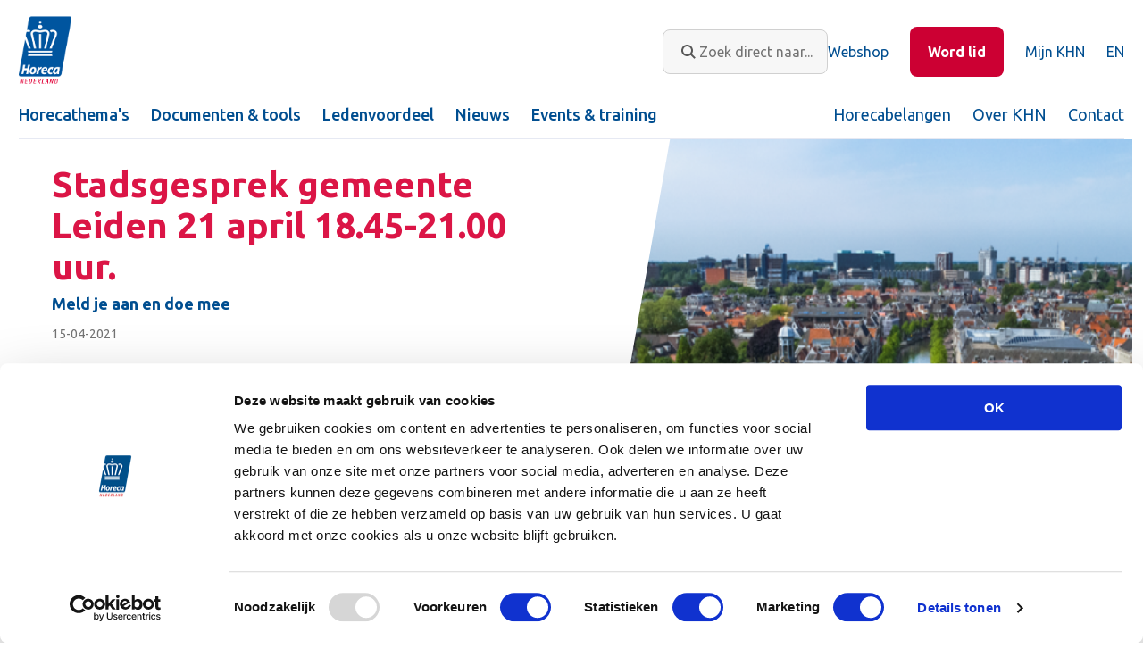

--- FILE ---
content_type: text/html; charset=UTF-8
request_url: https://www.khn.nl/nieuws/stadsgesprek-gemeente-leiden-21-april-18-45-21-00-uur
body_size: 8901
content:
<!DOCTYPE html>
<html lang="nl">
<head>
    <meta charset="UTF-8">
    <meta content="width=device-width, initial-scale=1.0" name="viewport">
    <meta content="ie=edge" http-equiv="X-UA-Compatible">
    <meta property="fb:profile_id" content="119548693228987">
    <meta property="fb:app_id" content="145205457601331">
    <meta name="facebook-domain-verification" content="azrcjd5m6ktcbuqegqjs46eg69n300" />

    <link rel="preconnect" href="https://assets.khn.nl" />

    <link rel="preconnect" href="https://fonts.googleapis.com">
    <link rel="preconnect" href="https://fonts.gstatic.com" crossorigin>
    <link href="https://fonts.googleapis.com/css?family=Ubuntu:400,400i,500,700&display=swap" rel="stylesheet"/>

            <link rel="preload" href="/dist/css/app.e91990f3.css" as="style">
<link href="/dist/css/app.e91990f3.css" rel="stylesheet">
<link rel="preload" href="/dist/js/chunk-vendors.5d1bf7f2.js" as="script">
<link rel="preload" href="/dist/js/app.f003c901.js" as="script">    
        <link rel="stylesheet"
          href="https://use.fontawesome.com/releases/v6.4.2/css/all.css"
          integrity="sha384-blOohCVdhjmtROpu8+CfTnUWham9nkX7P7OZQMst+RUnhtoY/9qemFAkIKOYxDI3"
          crossorigin="anonymous">

            <!-- Google Tag Manager -->
        <script>
          (function(w, d, s, l, i) {
            w[l] = w[l] || [];
            w[l].push({ "gtm.start": new Date().getTime(), event: "gtm.js" });
            var f = d.getElementsByTagName(s)[0], j = d.createElement(s), dl = l != "dataLayer" ? "&l=" + l : "";
            j.async = true;
            j.src = "https://www.googletagmanager.com/gtm.js?id=" + i + dl;
            f.parentNode.insertBefore(j, f);
          })(window, document, "script", "dataLayer", "GTM-WLTJLGZ");
        </script>
        <!-- End Google Tag Manager -->
    <title>Stadsgesprek gemeente Leiden 21 april 18.45-21.00 uur. | KHN</title><meta name="generator" content="SEOmatic">
<meta name="keywords" content="Koninklijke Horeca Nederland,KHN">
<meta name="description" content="Woensdagavond 21 april houdt de gemeente Leiden een &quot;stadsgesprek&quot; rond het thema &quot;Bezoekerseconomie&quot;.">
<meta name="referrer" content="no-referrer-when-downgrade">
<meta name="robots" content="all">
<meta content="119548693228987" property="fb:profile_id">
<meta content="145205457601331" property="fb:app_id">
<meta content="nl" property="og:locale">
<meta content="KHN" property="og:site_name">
<meta content="website" property="og:type">
<meta content="https://www.khn.nl/nieuws/stadsgesprek-gemeente-leiden-21-april-18-45-21-00-uur" property="og:url">
<meta content="Stadsgesprek gemeente Leiden 21 april 18.45-21.00 uur." property="og:title">
<meta content="Woensdagavond 21 april houdt de gemeente Leiden een &quot;stadsgesprek&quot; rond het thema &quot;Bezoekerseconomie&quot;." property="og:description">
<meta content="https://assets.khn.nl/uploads/media/Afdelingen-en-Regios/Zuid-Holland/_1200x630_crop_center-center_82_none/Leiden-rapenburg.png?mtime=1618493476" property="og:image">
<meta content="1200" property="og:image:width">
<meta content="630" property="og:image:height">
<meta content="KHN maakt zich hard voor de horeca en dus ook voor jou! Samen zorgen we ervoor dat de Nederlandse horeca de toekomst weer vol vertrouwen tegemoet kan ..." property="og:image:alt">
<meta content="https://www.instagram.com/koninklijkehorecanederland/" property="og:see_also">
<meta content="https://www.youtube.com/user/KHNvideokanaal" property="og:see_also">
<meta content="https://www.linkedin.com/company/koninklijk-horeca-nederland/" property="og:see_also">
<meta content="https://www.facebook.com/KoninklijkeHorecaNederland" property="og:see_also">
<meta content="https://twitter.com/KHN" property="og:see_also">
<meta name="facebook-domain-verification" content="azrcjd5m6ktcbuqegqjs46eg69n300">
<meta name="twitter:card" content="summary_large_image">
<meta name="twitter:site" content="@KHN">
<meta name="twitter:creator" content="@KHN">
<meta name="twitter:title" content="Stadsgesprek gemeente Leiden 21 april 18.45-21.00 uur.">
<meta name="twitter:description" content="Woensdagavond 21 april houdt de gemeente Leiden een &quot;stadsgesprek&quot; rond het thema &quot;Bezoekerseconomie&quot;.">
<meta name="twitter:image" content="https://assets.khn.nl/uploads/media/Afdelingen-en-Regios/Zuid-Holland/_1200x630_crop_center-center_82_none/Leiden-rapenburg.png?mtime=1618493476">
<meta name="twitter:image:width" content="1200">
<meta name="twitter:image:height" content="630">
<meta name="twitter:image:alt" content="KHN maakt zich hard voor de horeca en dus ook voor jou! Samen zorgen we ervoor dat de Nederlandse horeca de toekomst weer vol vertrouwen tegemoet kan ...">
<link href="https://www.khn.nl/nieuws/stadsgesprek-gemeente-leiden-21-april-18-45-21-00-uur" rel="canonical">
<link href="https://www.khn.nl/" rel="home">
<link type="text/plain" href="https://www.khn.nl/humans.txt" rel="author"></head>

<body class="khn-body page--news">
    <noscript>
        <!-- Google Tag Manager (noscript) -->
        <iframe src="https://www.googletagmanager.com/ns.html?id=GTM-WLTJLGZ" height="0" width="0"
                style="display:none;visibility:hidden"></iframe>
        <!-- End Google Tag Manager (noscript) -->
        <strong>Je hebt JavaScript nodig om deze website te kunnen gebruiken. Activeer JavaScript in de browser en
            ververs de pagina.</strong>
    </noscript>

<div id="app">

                
<nav-menu :navigation="{&quot;overviewPage&quot;:{&quot;title&quot;:&quot;Horecathema&#039;s&quot;,&quot;url&quot;:&quot;https:\/\/www.khn.nl\/horeca-themas&quot;},&quot;mainNav&quot;:[{&quot;title&quot;:&quot;Documenten &amp; tools&quot;,&quot;url&quot;:&quot;https:\/\/www.khn.nl\/documenten-en-tools&quot;},{&quot;title&quot;:&quot;Ledenvoordeel&quot;,&quot;url&quot;:&quot;https:\/\/www.khn.nl\/ledenvoordeel&quot;},{&quot;title&quot;:&quot;Nieuws&quot;,&quot;url&quot;:&quot;https:\/\/www.khn.nl\/actueel&quot;},{&quot;title&quot;:&quot;Events &amp; training&quot;,&quot;url&quot;:&quot;https:\/\/www.khn.nl\/evenementen&quot;}],&quot;subNav&quot;:[{&quot;title&quot;:&quot;Horecabelangen&quot;,&quot;url&quot;:&quot;https:\/\/www.khn.nl\/lobby&quot;},{&quot;title&quot;:&quot;Over KHN&quot;,&quot;url&quot;:&quot;https:\/\/www.khn.nl\/over-khn&quot;},{&quot;title&quot;:&quot;Contact&quot;,&quot;url&quot;:&quot;https:\/\/www.khn.nl\/contact&quot;}],&quot;externalLinks&quot;:[{&quot;title&quot;:&quot;Webshop&quot;,&quot;url&quot;:&quot;https:\/\/mijn.khn.nl\/webshop&quot;,&quot;redButton&quot;:&quot;&quot;},{&quot;title&quot;:&quot;Word lid&quot;,&quot;url&quot;:&quot;https:\/\/www.khn.nl\/khn-lidmaatschap\/direct-lid-worden&quot;,&quot;redButton&quot;:&quot;1&quot;},{&quot;title&quot;:&quot;Mijn KHN&quot;,&quot;url&quot;:&quot;https:\/\/mijn.khn.nl\/&quot;,&quot;redButton&quot;:&quot;&quot;},{&quot;title&quot;:&quot;EN&quot;,&quot;url&quot;:&quot;https:\/\/www.khn.nl\/english&quot;,&quot;redButton&quot;:&quot;&quot;}]}"></nav-menu>
    
        

                  

<pop-up data-string="{&quot;img&quot;:{&quot;url&quot;:&quot;&quot;,&quot;alt&quot;:&quot;&quot;},&quot;id&quot;:&quot;03042021&quot;,&quot;title&quot;:&quot;Let op!&quot;,&quot;content&quot;:&quot;&lt;p&gt;Deze scorekaart geeft g\u00e9\u00e9n stemadvies vanuit KHN. Wij vinden het belangrijk om je goed te informeren over de standpunten van de verschillende partijen. We moeten immers ook vooruit kijken, voor de toekomst van onze branche. De Politieke Scorekaart Horeca laat zien hoe 7 voor de horeca belangrijke onderwerpen matchen met de verkiezingsprogramma\u2019s van de partijen. Wij kunnen ons heel goed voorstellen dat jouw vertrouwen het afgelopen jaar in de politiek sterk is afgenomen. De aanpak van de coronacrisis is niet meegenomen in deze scorekaart. De crisis is nog niet voorbij en ook de komende jaren zullen nog volop in het teken staan van het herstel van onze branche. En juist daarom is het belangrijk dat je deze verkiezingen jouw stem laat horen.&lt;\/p&gt;\n&lt;p&gt;&lt;em&gt; &lt;\/em&gt;&lt;\/p&gt;&quot;,&quot;ctas&quot;:[{&quot;title&quot;:&quot;Naar Politieke Scorekaart Horeca&quot;,&quot;url&quot;:&quot;&quot;,&quot;target&quot;:null}],&quot;startDate&quot;:1625090400,&quot;endDate&quot;:1627840800}"></pop-up>
        <div class="site-container">

        
    
    <div class="container">
      <div class="row hero-row">
        
  
    <div class="heroBlock">
    <div class="banner banner--heroBlock heroBlock-banner">
          <div class="hero-section">
                    <div class="img-container">
                <div class="skewed skewed--clipped skewed--contain">
                    <div class="skewed__body">
                        <div class="skew-compensation">
                                                            



                            
    
                                
                    <img class="image skewed__image"
             fetchpriority="high"
             style="background-position: 50% 50%; object-position: 50% 50%;"
             alt="Leiden rapenburg"
             aria-label="Leiden rapenburg"
             src="https://assets.khn.nl/uploads/media/Afdelingen-en-Regios/Zuid-Holland/_1366xAUTO_fit_center-center_80_none/Leiden-rapenburg.png"
             srcset="
        https://assets.khn.nl/uploads/media/Afdelingen-en-Regios/Zuid-Holland/_640xAUTO_fit_center-center_80_none/Leiden-rapenburg.png 640w,
        https://assets.khn.nl/uploads/media/Afdelingen-en-Regios/Zuid-Holland/_768xAUTO_fit_center-center_80_none/Leiden-rapenburg.png 768w,
        https://assets.khn.nl/uploads/media/Afdelingen-en-Regios/Zuid-Holland/_1024xAUTO_fit_center-center_80_none/Leiden-rapenburg.png 1024w,
        https://assets.khn.nl/uploads/media/Afdelingen-en-Regios/Zuid-Holland/_1366xAUTO_fit_center-center_80_none/Leiden-rapenburg.png 1366w,
        https://assets.khn.nl/uploads/media/Afdelingen-en-Regios/Zuid-Holland/_1600xAUTO_fit_center-center_80_none/Leiden-rapenburg.png 1600w,
        https://assets.khn.nl/uploads/media/Afdelingen-en-Regios/Zuid-Holland/_1920xAUTO_fit_center-center_80_none/Leiden-rapenburg.png 1920w"
             sizes="
        (min-width: 768) calc(100vw - 128px),
        (min-width: 1098) and (max-width: 1200) calc(1098px / 100 * 100),
        (min-width: 1500) calc(1098px / 100 * 100),
        calc(100vw - 24px)">
    
                                                    </div>
                    </div>
                </div>
            </div>
        
        <div class="hero-container container ">
            <div class="welcome-msg">

                
                                                                                                    <h1 class="title medium">
                        Stadsgesprek gemeente Leiden 21 april 18.45-21.00 uur.
                    </h1>
                
                                    <h2 class="subtitle second-subtitle">
                        Meld je aan en doe mee
                    </h2>
                
                                    <date class="page--postdate">
                        15-04-2021
                    </date>
                
                            </div>
        </div>
    </div>
    </div>
  </div>

      </div>

            <div class="row">
        
    
    
    
      <div class="col col-8 textBlock  ">
    <div class="block block--textBlock textBlock-block">
        <div class="block--content">
    
    
          <section class="intro-container">
        <p>Woensdagavond 21 april houdt de gemeente Leiden een &quot;stadsgesprek&quot; rond het thema &quot;Bezoekerseconomie&quot;.</p>
      </section>
    
          <div class="intro-body">
        <p>Daar kan iedereen aan meedoen en vormt mede hoe bestuur en politiek gaan kijken naar de mogelijkheden rond dit thema. Dit gaat ieder in de horeca aan, dit gaat om de toekomst waarin we ondernemen.</p><p>Daarom is het ook belangrijk om onze ervaring en visie hier in te brengen. Natuurlijk zullen bewonersverenigingen ook zijn vertegenwoordigd, zoals vaak met een sterke, eigen kijk op zaken. Rede te meer om vanuit onze branche hier ook input op te geven. Dus doe vooral mee.</p><p>Onderstaand de uitnodigingstekst met aanmeldfunctie. Natuurlijk nemen bestuursleden ook deel, maar met meer deelnemers kweken we ook meer gehoor.</p><p><em>Beste relatie, </em></p><p><em>Op 21 april organiseren we een online stadsgesprek over Bezoek aan onze stad. We hopen dat u ook meepraat. U kunt zich inschrijven tot en met 16 april.</em></p><p><em><strong>Aanleiding stadsgesprek<br></strong>Leiden ontvangt allerlei verschillende bezoekers in de binnenstad: eigen inwoners, dagjesmensen, vakantiegangers, congresbezoekers en inwoners uit de regio. Bezoekers zijn erg belangrijk voor de stad. Dankzij hen hebben veel mensen een baan en zijn er voldoende klanten voor de winkels, de markt en onze musea. De coronacrisis heeft ons duidelijk gemaakt hoe belangrijk dat is. Tegelijkertijd is de binnenstad ook een plek om te wonen. We zoeken balans tussen leven en beleven.</em></p><p><em>In verschillende beleidsdocumenten van de gemeente staan al afspraken die te maken hebben met het bezoeken van de stad. Het ontbreekt alleen nog aan overkoepelend beleid over de bezoekerseconomie. De gemeente gaat daarom met de stad in gesprek om op basis daarvan beleid op te stellen. Op welke bezoekers zetten we in? Wanneer en op welke plekken? En met welke activiteiten en voorzieningen?</em></p><p><em>Allemaal relevante vragen als na de coronacrisis het bezoek aan onze stad weer zal aantrekken. </em></p><p><em><strong>Praat mee en meld u aan<br></strong>Op woensdagavond 21 april <strong>van 18.45 – 21.00</strong> is er een digitaal stadsgesprek via teams dat voor iedereen toegankelijk is. U kunt meepraten en -discussiëren over de bezoekerseconomie in het algemeen en meer specifiek over één thema waar u zich vooraf voor opgeeft. U kunt kiezen uit de volgende thema’s:</em></p><ul><li><em>Erfgoed, cultuur en dagattracties;</em></li><li><em>horeca;</em></li><li><em>winkelaanbod;</em></li><li><em>watersport;</em></li><li><em>congresmarkt;</em></li><li><em>evenementen;</em></li><li><em>overnachtingen.</em></li></ul><p><em>U kunt zich aanmelden via <a href="https://docs.google.com/forms/d/e/1FAIpQLSfKHhDIF0S67BPPmhuonTv1qxclwFafYL-X3z3JZI4pn0YvLg/viewform?vc=0&c=0&w=1&flr=0">deze link</a> en zich inschrijven voor de deelsessies van uw keuze. <strong>Inschrijven kan tot en met uiterlijk 16 april.</strong></em></p><p><em><strong>Programma</strong></em></p><ul><li><em>18.45 uur: Inloop</em></li><li><em>19.00 uur: Welkom en opening door wethouder Yvonne van Delft.</em></li></ul><p><em>We presenteren de resultaten van de input op het online platform DoeMee en het Leiden Panel.</em></p><p><em>De adviseurs van ZKA Leisure Consultants presenteren de eerste inzichten over de thema’s en gaan in op trends en ontwikkelingen.</em></p><ul><li><em>19.55 uur: Deelsessies</em></li><li><em>20.40 uur Terugkoppeling deelsessies en gezamenlijke afsluiting.</em></li><li><em>21.00 uur: Digitaal naborrelen</em></li></ul><p><em><strong>Doe mee</strong></em><br><em>Kunt u niet bij het online stadsgesprek aanwezig zijn, dan kunt u tot 23 april ook uw mening geven op <a href="https://doemee.leiden.nl/nl-NL/folders/bezoek-aan-de-stad">https://doemee.leiden.nl/nl-NL/folders/bezoek-aan-de-stad</a>. Daar staan open vragen en een kaart waar reacties op gezet kunnen worden. Ook vindt u hier informatie over het proces van opstellen van het beleid.</em></p><p><em><strong>Meer informatie<br></strong>Om het gesprek over ‘Bezoek aan de stad’ te introduceren hebben we een filmpje gemaakt met <a href="https://youtu.be/mscXlzrz59s">Nederlandse ondertiteling</a> en <a href="https://youtu.be/L10wq40ZXfA">Engelstalige ondertiteling.</a> Alle informatie vindt u op <a href="https://doemee.leiden.nl/nl-NL/folders/bezoek-aan-de-stad">doemee.leiden.nl</a><u>.</u></em></p><p><em>Voor vragen kunt u terecht bij: Wieke Bertina (<a href="mailto:w.bertina@leiden.nl">w.bertina@leiden.nl</a>, projectleider) of Tijmen Terpstra (<a href="mailto:t.terpstra@leiden.nl">t.terpstra@leiden.nl</a>, projectsecretaris).</em></p><p><br><em>Met vriendelijke groeten,</em><br><em>Yvonne van Delft</em><br><em>Wethouder Werk, Inkomen, Economie & Cultuur</em></p>
        
                  <div class="share-icons">
            <strong class="share-icons__title" >Deel dit artikel:</strong>
            <div class="share-icons__list">
              <a href="https://www.facebook.com/sharer.php?u=https://www.khn.nl/nieuws/stadsgesprek-gemeente-leiden-21-april-18-45-21-00-uur" title="Facebook" target="_blank">
                <i class="fab fa-icon fa-facebook"></i>
              </a>
              <a href="https://twitter.com/intent/tweet?url=https://www.khn.nl/nieuws/stadsgesprek-gemeente-leiden-21-april-18-45-21-00-uur&text=Stadsgesprek gemeente Leiden 21 april 18.45-21.00 uur." title="Twitter" target="_blank">
                <i class="fab fa-icon fa-x-twitter"></i>
              </a>
              <a href="https://www.linkedin.com/shareArticle?url=https://www.khn.nl/nieuws/stadsgesprek-gemeente-leiden-21-april-18-45-21-00-uur" title="LinkedIn" target="_blank">
                <i class="fab fa-icon fa-linkedin"></i>
              </a>
            </div>
          </div>
              </div>
    
  </div>
    </div>
  </div>


        <div class="col-4 container-column no-padding">
                    
                    
                      
    <div class="col col-12 teaserBlock blue no-margin">
    <div class="block block--teaserBlock teaserBlock-block">
          <div class="block--content">
        <div class="card-content">
            
        
          
                                                      
  
      <div class="card-header">
      <h3 class="card-title">Heb je een vraag?</h3>
    </div>
  
  <div class="card-slot stretch-slot">
          <p>We zijn ma t/m vr van 8.30 tot 17.00 uur telefonisch bereikbaar op <a href="tel:0348489489">0348 48 94 89</a>. Je kunt ook mailen naar <a href="mailto:info@khn.nl">info@khn.nl</a> of je vraag stellen via het <a href="https://www.khn.nl/formulieren/contact">contactformulier</a>.<br /></p>
<p>Liever uitgebreider en persoonlijk advies? Maak dan een afspraak voor een online adviesgesprek via dit <a href="https://www.khn.nl/formulieren/online-adviesgesprek">formulier</a>.</p>
      </div>

              <a href="https://www.khn.nl/contact" target="" class="link">
    <i class="fas fa-icon fa-chevron-right"></i>
    <span>Contactgegevens</span>
  </a> 
      
  
  
        </div>
    </div>
    </div>
  </div>
        </div>
      </div>
    </div>

  

                    <script src="/dist/js/chunk-vendors.5d1bf7f2.js"></script>
<script src="/dist/js/app.f003c901.js"></script>        
                
<div class="quick-menu">
    </div>
                <div class="container no-margin no-padding">
            <div class="row no-margin no-padding full-width">
                
    

  <script type="text/javascript">
    function setBanner(d){
      let errorCount = 0;

      function changeBannerSizes(d) {
        const banner = d && d.data && d.data.banner ? document.querySelector(`#embed_banner__${d.data.banner}`) : null;
        if (banner && banner.parentElement) {
          const parent = banner.parentElement;
          const scaling = parent.getBoundingClientRect().width < d.data.width ? parent.getBoundingClientRect().width / d.data.width  : 1;
          banner.style.width = `${d.data.width}px`;
          banner.style.height = `${d.data.height}px`;
          banner.style.transform = `scale(${scaling})`;
          parent.style.margin = `0 auto 25px 0`;
          parent.style.height = `${d.data.height * scaling  }px`;
        } else {
          errorCount++;
          if(errorCount <= 10){
            setTimeout(function() {
              changeBannerSizes(d);
            }, 250);
          }
        }
      }

      window.addEventListener("resize", function() {
        changeBannerSizes(d);
      });
      changeBannerSizes(d);
    }

    window.addEventListener("message", (d) => {
      setBanner(d);
    });
  </script>
  
  <div class="col col-12 col-4 container-column no-margin no-padding col-adbutler margin-top">
    <div class="col col-12 col-adbutler no-padding no-margin">
      <div id="plc213496" class="adButler--container">
          <iframe
          class="align-center"
          id="embed_banner__plc213496"
          src="/adbutler?campaign=464198&id=plc213496"
          frameborder="0"
          scrolling="no"
          title="adButler banner">
        </iframe>
        </div>
    </div>
  </div>


            </div>
        </div>
    </div>

                <div class="footer">
  <nav class="top container">
    <ul class="footer__holder">
                                                                                                                                          
        <li class="footer__column ">
          <span class="footer__title h3">
            <strong>Horecathema&#039;s</strong>
          </span>
          <ul class="footer__content">
                                            <li class="footer__item">
                                                        <a href="https://www.khn.nl/duurzamehoreca">
                      Duurzaamheid
                    </a>
                                  </li>
                                                          <li class="footer__item">
                                                        <a href="https://www.khn.nl/documenten-tools/loontabellen-horeca-cao">
                      Loontabellen
                    </a>
                                  </li>
                                                          <li class="footer__item">
                                                        <a href="https://www.khn.nl/onderwerpen/ondernemen-in-de-horeca/vergunningen">
                      Vergunningen
                    </a>
                                  </li>
                                                          <li class="footer__item">
                                                        <a href="https://www.khn.nl/onderwerpen/werken-in-de-horeca/cao">
                      Horeca-cao
                    </a>
                                  </li>
                                                          <li class="footer__item">
                                                        <a href="https://www.khn.nl/onderwerpen/ondernemen-in-de-horeca/hygienecode">
                      Hygiënecode
                    </a>
                                  </li>
                                                          <li class="footer__item">
                                                        <a href="https://www.khn.nl/platform-goed-werkgeven">
                      Goed werkgeven
                    </a>
                                  </li>
                                    </ul>
                  </li>
                                                                                                                                          
        <li class="footer__column ">
          <span class="footer__title h3">
            <strong>Over KHN</strong>
          </span>
          <ul class="footer__content">
                                            <li class="footer__item">
                                                        <a href="https://www.khn.nl/lobby">
                      Belangenbehartiging
                    </a>
                                  </li>
                                                          <li class="footer__item">
                                                        <a href="https://www.khn.nl/evenementen">
                      Evenementen
                    </a>
                                  </li>
                                                          <li class="footer__item">
                                                        <a href="https://www.khn.nl/khn-lidmaatschap/direct-lid-worden">
                      Lid worden
                    </a>
                                  </li>
                                                          <li class="footer__item">
                                                        <a href="https://www.khn.nl/over-ons/pers-publicaties">
                      Pers &amp; media
                    </a>
                                  </li>
                                                          <li class="footer__item">
                                                        <a href="https://www.khn.nl/over-ons">
                      Vereniging &amp; bedrijf
                    </a>
                                  </li>
                                                          <li class="footer__item">
                                                        <a href="https://www.khn.nl/over-khn/vacatures-werken-bij-khn">
                      Werken bij KHN
                    </a>
                                  </li>
                                    </ul>
                  </li>
                                                                                                                                          
        <li class="footer__column ">
          <span class="footer__title h3">
            <strong>Contact</strong>
          </span>
          <ul class="footer__content">
                                            <li class="footer__item">
                                                        <a href="https://www.khn.nl/over-ons/regios-van-khn">
                      Afdelingen &amp; regio&#039;s
                    </a>
                                  </li>
                                                          <li class="footer__item">
                                                        <a href="https://www.khn.nl/advies">
                      Persoonlijk advies
                    </a>
                                  </li>
                                                          <li class="footer__item">
                                                        <a href="https://www.khn.nl/over-ons/regios-van-khn">
                      Jouw regiomanager
                    </a>
                                  </li>
                                                          <li class="footer__item">
                                                        <a href="https://www.khn.nl/contact">
                      Contact met KHN
                    </a>
                                  </li>
                                                          <li class="footer__item">
                                                        <a href="https://www.khn.nl/contact/route">
                      Routebeschrijving
                    </a>
                                  </li>
                                                          <li class="footer__item">
                                                        <a href="https://www.khn.nl/veelgestelde-vragen">
                      Veelgestelde vragen
                    </a>
                                  </li>
                                    </ul>
                  </li>
                                                                                                                        
        <li class="footer__column ">
          <span class="footer__title h3">
            <strong>Volg ons</strong>
          </span>
          <ul class="footer__content">
                                            <li class="footer__item">
                                      <div class="footer__item-icon">
                      <i class="fab fa-icon fa-facebook"></i>
                    </div>
                                                        <a href="https://www.facebook.com/KoninklijkeHorecaNederland">
                      Facebook
                    </a>
                                  </li>
                                                          <li class="footer__item">
                                      <div class="footer__item-icon">
                      <i class="fab fa-icon fa-x-twitter"></i>
                    </div>
                                                        <a href="https://twitter.com/KHN">
                      X
                    </a>
                                  </li>
                                                          <li class="footer__item">
                                      <div class="footer__item-icon">
                      <i class="fab fa-icon fa-linkedin"></i>
                    </div>
                                                        <a href="https://www.linkedin.com/company/koninklijk-horeca-nederland/">
                      Linkedin
                    </a>
                                  </li>
                                                          <li class="footer__item">
                                      <div class="footer__item-icon">
                      <i class="fab fa-icon fa-youtube"></i>
                    </div>
                                                        <a href="https://www.youtube.com/user/KHNvideokanaal">
                      Youtube
                    </a>
                                  </li>
                                                          <li class="footer__item">
                                      <div class="footer__item-icon">
                      <i class="fab fa-icon fa-instagram"></i>
                    </div>
                                                        <a href="https://www.instagram.com/koninklijkehorecanl">
                      Instagram
                    </a>
                                  </li>
                                    </ul>
                  </li>
          </ul>
  </nav>
  <div class="bottom">
    <div class="container bottom-container">
      <div class="left">
                  <small>
            <a class="footer-link" href="https://www.khn.nl/algemeneleveringsvoorwaarden"><span>Algemene Voorwaarden</span></a>
          </small>
                  <small>
            <a class="footer-link" href="https://www.khn.nl/copyright"><span>Copyright</span></a>
          </small>
                  <small>
            <a class="footer-link" href="https://www.khn.nl/disclaimer"><span>Disclaimer</span></a>
          </small>
                  <small>
            <a class="footer-link" href="https://www.khn.nl/privacy"><span>Privacyverklaring</span></a>
          </small>
                  <small>
            <a class="footer-link" href="/cookies"><span>Cookies</span></a>
          </small>
              </div>
      <div class="right">
        <small>&#169; Copyright 2025, Koninklijke Horeca Nederland</small>
      </div>
    </div>
  </div>
</div>
    
                    <script>
          window.dataLayer = window.dataLayer || [];
          const dataLayerValues = {
            "event": "Content-View",
            "content_type": 'news',
            "content_id": '375939',
            "content_name": 'Stadsgesprek gemeente Leiden 21 april 18.45-21.00 uur.',
            "content_url": 'https://admin.khn.nl/nieuws/stadsgesprek-gemeente-leiden-21-april-18-45-21-00-uur',
            "content_enviroment": 'production',
          };
          window.dataLayer.push(dataLayerValues);
        </script>
    </div>

    <script src="/dist/js/chunk-vendors.5d1bf7f2.js"></script>
<script src="/dist/js/app.f003c901.js"></script><script type="application/ld+json">{"@context":"https://schema.org","@graph":[{"@type":"WebPage","author":{"@id":"https://www.khn.nl/#identity"},"copyrightHolder":{"@id":"https://www.khn.nl/#identity"},"copyrightYear":"2021","creator":{"@id":"#creator"},"dateCreated":"2021-04-15T15:28:04+02:00","dateModified":"2021-04-15T15:33:11+02:00","datePublished":"2021-04-15T15:28:00+02:00","description":"Woensdagavond 21 april houdt de gemeente Leiden een \"stadsgesprek\" rond het thema \"Bezoekerseconomie\".","headline":"Stadsgesprek gemeente Leiden 21 april 18.45-21.00 uur.","image":{"@type":"ImageObject","url":"https://assets.khn.nl/uploads/media/Afdelingen-en-Regios/Zuid-Holland/_1200x630_crop_center-center_82_none/Leiden-rapenburg.png?mtime=1618493476"},"inLanguage":"nl","mainEntityOfPage":"https://www.khn.nl/nieuws/stadsgesprek-gemeente-leiden-21-april-18-45-21-00-uur","name":"Stadsgesprek gemeente Leiden 21 april 18.45-21.00 uur.","publisher":{"@id":"#creator"},"url":"https://www.khn.nl/nieuws/stadsgesprek-gemeente-leiden-21-april-18-45-21-00-uur"},{"@id":"https://www.khn.nl/#identity","@type":"LocalBusiness","address":{"@type":"PostalAddress","addressCountry":"NL","addressLocality":"Woerden","addressRegion":"Utrecht","postalCode":"3447 GW Woerden","streetAddress":"Pelmolenlaan 10"},"alternateName":"KHN","description":"KHN maakt zich hard voor de horeca en dus ook voor jou! Samen zorgen we ervoor dat de Nederlandse horeca de toekomst weer vol vertrouwen tegemoet kan ...","email":"info@khn.nl","geo":{"@type":"GeoCoordinates","latitude":"52.078070","longitude":"4.893400"},"image":{"@type":"ImageObject","height":"200","url":"https://cdn.khn.nl/khn-logo.png","width":"157"},"logo":{"@type":"ImageObject","height":"60","url":"https://assets.khn.nl/uploads/_600x60_fit_center-center_82_none/khn-logo.png?mtime=1626345082","width":"47"},"name":"Koninklijke Horeca Nederland","priceRange":"$","sameAs":["https://twitter.com/KHN","https://www.facebook.com/KoninklijkeHorecaNederland","https://www.linkedin.com/company/koninklijk-horeca-nederland/","https://www.youtube.com/user/KHNvideokanaal","https://www.instagram.com/koninklijkehorecanederland/"],"telephone":"+3134823 86 27","url":"https://www.khn.nl/"},{"@id":"#creator","@type":"Organization"},{"@type":"BreadcrumbList","description":"Breadcrumbs list","itemListElement":[{"@type":"ListItem","item":"https://www.khn.nl/","name":"Homepage","position":1},{"@type":"ListItem","item":"https://www.khn.nl/nieuws","name":"Nieuwsoverzicht Koninklijke Horeca Nederland","position":2},{"@type":"ListItem","item":"https://www.khn.nl/nieuws/stadsgesprek-gemeente-leiden-21-april-18-45-21-00-uur","name":"Stadsgesprek gemeente Leiden 21 april 18.45-21.00 uur.","position":3}],"name":"Breadcrumbs"}]}</script></body>
</html>


--- FILE ---
content_type: text/css
request_url: https://www.khn.nl/dist/css/app.e91990f3.css
body_size: 23354
content:
.fade-enter-active,.fade-leave-active{-webkit-transition:opacity .3s;transition:opacity .3s}.fade-enter,.fade-leave-to{opacity:0}/*! normalize.css v8.0.1 | MIT License | github.com/necolas/normalize.css */html{line-height:1.15;-webkit-text-size-adjust:100%}body{margin:0}main{display:block}h1{font-size:2em;margin:.67em 0}hr{-webkit-box-sizing:content-box;box-sizing:content-box;height:0;overflow:visible}pre{font-family:monospace,monospace;font-size:1em}a{background-color:transparent}abbr[title]{border-bottom:none;text-decoration:underline;-webkit-text-decoration:underline dotted;text-decoration:underline dotted}b,strong{font-weight:bolder}code,kbd,samp{font-family:monospace,monospace;font-size:1em}small{font-size:80%}sub,sup{font-size:75%;line-height:0;position:relative;vertical-align:baseline}sub{bottom:-.25em}sup{top:-.5em}img{border-style:none}button,input,optgroup,select,textarea{font-family:inherit;font-size:100%;line-height:1.15;margin:0}button,input{overflow:visible}button,select{text-transform:none}[type=button],[type=reset],[type=submit],button{-webkit-appearance:button}[type=button]::-moz-focus-inner,[type=reset]::-moz-focus-inner,[type=submit]::-moz-focus-inner,button::-moz-focus-inner{border-style:none;padding:0}[type=button]:-moz-focusring,[type=reset]:-moz-focusring,[type=submit]:-moz-focusring,button:-moz-focusring{outline:1px dotted ButtonText}fieldset{padding:.35em .75em .625em}legend{-webkit-box-sizing:border-box;box-sizing:border-box;color:inherit;display:table;max-width:100%;padding:0;white-space:normal}progress{vertical-align:baseline}textarea{overflow:auto}[type=checkbox],[type=radio]{-webkit-box-sizing:border-box;box-sizing:border-box;padding:0}[type=number]::-webkit-inner-spin-button,[type=number]::-webkit-outer-spin-button{height:auto}[type=search]{-webkit-appearance:textfield;outline-offset:-2px}[type=search]::-webkit-search-decoration{-webkit-appearance:none}::-webkit-file-upload-button{-webkit-appearance:button;font:inherit}details{display:block}summary{display:list-item}[hidden],template{display:none}.back-link{color:#004e90;text-decoration:none;font-size:18px;margin:12px 0 12px 12px;display:-webkit-box;display:-ms-flexbox;display:flex;-webkit-box-align:center;-ms-flex-align:center;align-items:center}.back-link.right{-webkit-box-orient:horizontal;-webkit-box-direction:reverse;-ms-flex-direction:row-reverse;flex-direction:row-reverse}.back-link .fa-chevron-left,.back-link .fa-chevron-right{display:inline-block;width:16px;height:16px;vertical-align:middle;-webkit-transition:all .2s ease-in-out;transition:all .2s ease-in-out}.back-link:hover{outline:none;text-decoration:none;color:#db1546}.back-link span{margin-left:12px}body,html{position:relative;width:100%;height:100%;margin:0;padding:0}html{overflow-x:hidden;-webkit-box-sizing:border-box;box-sizing:border-box}body{overflow:auto}*,:after,:before{-webkit-box-sizing:inherit;box-sizing:inherit}a{color:#0470cc;text-decoration:none}a:active,a:focus,a:hover{text-decoration:underline;text-underline-position:under}button{width:auto;margin:0;padding:0;border:none;color:inherit;background:none;border-radius:0;cursor:pointer}li,ol,ul{list-style-type:none;padding:0}img{max-width:100%}.textBlock figure{max-width:calc(100% - 40px)!important;margin:20px!important}.textBlock figure img{max-width:100%;height:auto}.textBlock .col1,.textBlock .col2,.textBlock .col3,.textBlock .col4,.textBlock .col5,.textBlock .col6,.textBlock .col7,.textBlock .col8,.textBlock .col9,.textBlock .col10,.textBlock .col11,.textBlock .col12,.textBlock .col-1,.textBlock .col-2,.textBlock .col-3,.textBlock .col-4,.textBlock .col-5,.textBlock .col-6,.textBlock .col-7,.textBlock .col-8,.textBlock .col-9,.textBlock .col-10,.textBlock .col-11,.textBlock .col-12{padding:0;background:0;-webkit-box-shadow:none;box-shadow:none}.hero-general{margin-top:80px;padding-top:3.5rem;display:-webkit-box;display:-ms-flexbox;display:flex;-webkit-box-pack:center;-ms-flex-pack:center;justify-content:center}.hero-general h1{font-family:inherit}@media (min-width:1100px){.hero-general{margin-top:150px}.hero-general h1{font-size:56px}}.featured-post{background:#dae8ef;padding:50px 0;display:-webkit-box;display:-ms-flexbox;display:flex;-webkit-box-pack:center;-ms-flex-pack:center;justify-content:center}.featured-post .title{font-size:2rem}@media (min-width:1100px){.featured-post .title{font-size:2.5rem}}@media (min-width:1100px){.featured-post{padding:100px 0}}.featured-post .featured-card{background-color:#fff;border-radius:20px;padding:24px;display:-webkit-box;display:-ms-flexbox;display:flex;gap:40px;width:80%}@media (max-width:1100px){.featured-post .featured-card{-webkit-box-orient:vertical;-webkit-box-direction:normal;-ms-flex-direction:column;flex-direction:column}}.featured-post .featured-card .card-content{position:relative;width:100%}@media (min-width:1100px){.featured-post .featured-card .card-content{width:50%}}.featured-post .featured-card .card-content .benefit-badge{position:absolute;background-color:#004e90;top:10px;left:10px;border-radius:25px;color:#fff;padding:15px}.featured-post .featured-card .card-content .link-icon{font-size:18px}.featured-post .featured-card img{border-radius:12px}.featured-post .featured-card .badge{background:#004e90;color:#fff;border-radius:100px;padding:16px 24px}.membership-types{background:#dae8ef;padding:30px 0}@media (min-width:1100px){.membership-types{padding:60px 0}}.membership-featured-box{border:1px solid #d3d3d3;padding:24px;-webkit-box-orient:vertical;-webkit-box-direction:normal;-ms-flex-direction:column;flex-direction:column;border-radius:8px;display:-webkit-box;display:-ms-flexbox;display:flex;gap:20px}.membership-featured-box .links a{width:100%}.max-w-md{max-width:550px!important}.membership-featured{margin-bottom:2rem}.membership-featured .row{-webkit-box-pack:justify;-ms-flex-pack:justify;justify-content:space-between}.membership-featured h2{color:#000}.membership-featured .col{background-color:transparent;-webkit-box-shadow:none;box-shadow:none}.membership-featured .featured-list{background:#dae8ef;border-radius:8px;padding:24px}.membership-featured .featured-list .label{background-color:#fff;padding:12px 16px;border-radius:100px;display:-webkit-inline-box;display:-ms-inline-flexbox;display:inline-flex;width:-webkit-fit-content;width:-moz-fit-content;width:fit-content;-webkit-box-align:center;-ms-flex-align:center;align-items:center;-webkit-box-pack:center;-ms-flex-pack:center;justify-content:center;font-size:12px;font-weight:500;color:#004e90}.membership-featured .featured-list ul{padding-top:1rem;margin-bottom:0;border-top:1px solid #d3d3d3;display:-webkit-box;display:-ms-flexbox;display:flex;-webkit-box-orient:vertical;-webkit-box-direction:normal;-ms-flex-direction:column;flex-direction:column;gap:15px}.membership-featured .featured-list li{color:#000;border-bottom:1px solid #d3d3d3;padding-bottom:15px;display:-webkit-box;display:-ms-flexbox;display:flex;-webkit-box-align:center;-ms-flex-align:center;align-items:center;gap:15px}.membership-featured .featured-list li i{color:#004e90}.membership-featured .featured-list li:last-child{border-bottom:0}.flex{display:-webkit-box;display:-ms-flexbox;display:flex;gap:20px}@media (max-width:1100px){.flex{-webkit-box-orient:vertical;-webkit-box-direction:normal;-ms-flex-direction:column;flex-direction:column}}.col-half{width:100%}@media (min-width:1100px){.col-half{width:50%}}.expander{display:grid;grid-template-rows:0fr;overflow:hidden;-webkit-transition:grid-template-rows .3s ease;transition:grid-template-rows .3s ease;transition:grid-template-rows .3s ease,-ms-grid-rows .3s ease}.expander-content{min-height:0;-webkit-transition:all .3s ease;transition:all .3s ease;visibility:hidden;margin-top:0;border-top:1px solid transparent}.expander-content li,.expander-content ol,.expander-content ul{margin:0;list-style-type:revert;display:-webkit-box;display:-ms-flexbox;display:flex;-webkit-box-orient:vertical;-webkit-box-direction:normal;-ms-flex-direction:column;flex-direction:column;gap:10px}.expander-content li li,.expander-content ol li,.expander-content ul li{display:list-item;list-style-position:inside;border-bottom:1px solid #d3d3d3;padding-bottom:10px}.expander-content li li .list-price,.expander-content ol li .list-price,.expander-content ul li .list-price{font-weight:500}.expander-content li li:last-child,.expander-content ol li:last-child,.expander-content ul li:last-child{border-bottom:0}.expander.expanded{grid-template-rows:1fr}.expander.expanded .expander-content{visibility:visible;margin-top:15px;padding-top:15px;border-top:1px solid #d3d3d3}.expander-toggle{display:-webkit-box;display:-ms-flexbox;display:flex;font-weight:500;-webkit-box-align:center;-ms-flex-align:center;align-items:center;gap:10px;padding:16px;margin:-16px;width:100%;position:relative}.expander-wrapper{background-color:#f6f6f6;border:1px solid #d3d3d3;padding:16px;border-radius:8px}.download-button{font-size:16px;line-height:1.8}.download-button a{display:block;margin:26px 0 0 0;padding:16px 32px 16px 12px;font-size:15px;line-height:1;color:#fff;font-weight:700;text-align:center;text-decoration:none;-webkit-box-sizing:border-box;box-sizing:border-box;border-radius:12px;background-image:-webkit-gradient(linear,left top,left bottom,from(#db1546),color-stop(89%,#b2125d));background-image:linear-gradient(-180deg,#db1546,#b2125d 89%);position:relative}.download-button a:active,.download-button a:focus,.download-button a:hover{-webkit-transition:.1s;transition:.1s;background-image:-webkit-gradient(linear,left top,left bottom,from(#a21437),color-stop(89%,#7b0e40));background-image:linear-gradient(-180deg,#a21437,#7b0e40 89%);color:#fff}.download-button a i{width:18px;height:18px;display:block;position:absolute;right:18px;top:50%;-webkit-transform:translateY(-50%);transform:translateY(-50%)}@media (max-width:991px){.featured-column{width:100%;-ms-flex-preferred-size:100%;flex-basis:100%}}.block--featuredNewsItem{z-index:1;display:-webkit-box;display:-ms-flexbox;display:flex;background:#fff;border-radius:8px;overflow:hidden;-webkit-box-orient:horizontal;-webkit-box-direction:reverse;-ms-flex-direction:row-reverse;flex-direction:row-reverse}@media (max-width:899px){.block--featuredNewsItem{-webkit-box-orient:vertical;-webkit-box-direction:reverse;-ms-flex-direction:column-reverse;flex-direction:column-reverse}}.block--featuredNewsItem .block-title a{text-decoration:none;color:#004e90}.block--featuredNewsItem .block-title a:hover{text-decoration:underline}.block--featuredNewsItem .block-body{padding:3em;-webkit-box-flex:1;-ms-flex:1;flex:1}.block--featuredNewsItem .block-copy{padding-bottom:16px}.block--featuredNewsItem .img-container{position:relative;display:block;background-size:cover;background-repeat:no-repeat;background-position:50%;border-bottom-right-radius:40px;-webkit-box-flex:1;-ms-flex:1;flex:1}@media (max-width:899px){.block--featuredNewsItem .img-container{height:40vw}}.block--featuredNewsItem .img-container .img-container__overlay{position:absolute;top:0;left:0;width:100%;height:100%;-o-object-fit:cover;object-fit:cover;z-index:1}.block--featuredNewsItem .link{margin-top:1em;text-decoration:none;color:#db1546;display:block}.block--featuredNewsItem .link:hover{color:#004e90}.container{padding-left:calc(-.47091px + 2.77008vw);padding-right:calc(-.47091px + 2.77008vw);overflow-x:hidden}@media (max-width:378px){.container{padding-left:10px}}@media (min-width:1100px){.container{padding-left:30px}}@media (max-width:378px){.container{padding-right:10px}}@media (min-width:1100px){.container{padding-right:30px}}@media (min-width:1270px){.container{padding-left:calc(45vw - 555px);padding-right:calc(45vw - 555px)}}.container--fill{min-height:100%}.row-header{margin:24px 0;font-size:36px}.hero-row+.row .row-header{margin-top:-16px}@media (max-width:1100px){.hero-row+.row .row-header{margin-top:24px}}.row-header--margin-top{margin-top:142px!important}@media (max-width:1100px){.row-header{margin-right:18px;margin-left:18px;font-size:28px}}.row{width:calc(100% + 18px);-webkit-box-sizing:border-box;box-sizing:border-box;display:-webkit-box;display:-moz-flex;display:-ms-flexbox;display:flex;-webkit-box-flex:0;-moz-flex:0 1 auto;-ms-flex:0 1 auto;flex:0 1 auto;-webkit-box-direction:normal;-webkit-box-orient:horizontal;-moz-flex-direction:row;-ms-flex-direction:row;flex-direction:row;-ms-flex-wrap:wrap;flex-wrap:wrap;margin:0 -9px;z-index:1}.row--relative{position:relative}.row.full-width{width:100%;padding:0;margin:0;max-width:100%;display:block}.row.hero-row{z-index:0}@media (min-width:1100px){.row.hero-row.extra-margin{margin-bottom:100px}}@media (min-width:1100px){.row.hero-row-spacing{margin-top:108px}}.row.row-first{margin-top:53px}.row.row-first-extra{margin-top:93px}.row.center{display:-webkit-box;display:-ms-flexbox;display:flex;-webkit-box-orient:vertical;-webkit-box-direction:normal;-ms-flex-direction:column;flex-direction:column;-webkit-box-pack:center;-ms-flex-pack:center;justify-content:center;-webkit-box-align:center;-ms-flex-align:center;align-items:center}.row.center .section-subheader{margin-top:40px;margin-bottom:0}.row.center .section-header{margin-top:0}@media (max-width:899px){.row:not(.tablet-row){margin-top:0!important;margin-bottom:0!important}}@media (max-width:1160px){.row.tablet-row{-webkit-box-orient:horizontal;-webkit-box-direction:normal;-ms-flex-direction:row;flex-direction:row;-ms-flex-wrap:wrap;flex-wrap:wrap}}@media (max-width:620px){.row.tablet-row{-webkit-box-orient:vertical;-webkit-box-direction:normal;-ms-flex-direction:column;flex-direction:column;-ms-flex-wrap:nowrap;flex-wrap:nowrap;margin-top:0!important;margin-bottom:0!important}}@media (max-width:1160px){.row.tablet-row .col3,.row.tablet-row .col4,.row.tablet-row .col-3,.row.tablet-row .col-4{-ms-flex-preferred-size:50%;flex-basis:50%;max-width:50%}}@media (max-width:620px){.row.tablet-row .col3,.row.tablet-row .col4,.row.tablet-row .col-3,.row.tablet-row .col-4{max-width:100%}}.row.tablet-row .col3 img,.row.tablet-row .col4 img,.row.tablet-row .col-3 img,.row.tablet-row .col-4 img{height:100%}.row.full-height-row .col{height:unset}.col1,.col-1{-webkit-box-sizing:border-box;box-sizing:border-box;-webkit-box-flex:0;-moz-flex-grow:0;-ms-flex-positive:0;flex-grow:0;-ms-flex-negative:0;flex-shrink:0;padding:0 18px;-ms-flex-preferred-size:calc(8.33333% - 36px);flex-basis:calc(8.33333% - 36px);max-width:calc(8.33333% - 36px);margin:20px 18px;display:-webkit-box;display:-ms-flexbox;display:flex;-webkit-box-orient:vertical;-webkit-box-direction:normal;-ms-flex-direction:column;flex-direction:column;background:#fff;border-radius:8px;padding:2em;-webkit-box-shadow:0 2px 21px 0 rgba(0,0,0,.1);box-shadow:0 2px 21px 0 rgba(0,0,0,.1);height:-webkit-min-content;height:-moz-min-content;height:min-content}.col1>*,.col-1>*{-ms-flex-negative:0;flex-shrink:0}.col1.container-column,.col-1.container-column{background:none;-webkit-box-shadow:none;box-shadow:none}.col1.container-row,.col-1.container-row{-webkit-box-orient:vertical;-webkit-box-direction:normal;-ms-flex-direction:column;flex-direction:column}@media (min-width:1100px){.col1.container-row,.col-1.container-row{-webkit-box-orient:horizontal;-webkit-box-direction:normal;-ms-flex-direction:row;flex-direction:row}}.col1 h2,.col1 h3,.col1 h4,.col-1 h2,.col-1 h3,.col-1 h4{font-size:18px!important}.col1.no-padding,.col-1.no-padding{padding:0}.col1.no-margin,.col-1.no-margin{margin:0 0 25px 0;max-width:100%}.col1.margin-bottom-none,.col-1.margin-bottom-none{margin-bottom:0}@media (max-width:899px){.col1,.col-1{max-width:none;min-width:calc(100% - 36px)}}.col1 .half,.col-1 .half{width:100%}@media (min-width:1100px){.col1 .half,.col-1 .half{width:50%}}.col2,.col-2{-webkit-box-sizing:border-box;box-sizing:border-box;-webkit-box-flex:0;-moz-flex-grow:0;-ms-flex-positive:0;flex-grow:0;-ms-flex-negative:0;flex-shrink:0;padding:0 18px;-ms-flex-preferred-size:calc(16.66667% - 36px);flex-basis:calc(16.66667% - 36px);max-width:calc(16.66667% - 36px);margin:20px 18px;display:-webkit-box;display:-ms-flexbox;display:flex;-webkit-box-orient:vertical;-webkit-box-direction:normal;-ms-flex-direction:column;flex-direction:column;background:#fff;border-radius:8px;padding:2em;-webkit-box-shadow:0 2px 21px 0 rgba(0,0,0,.1);box-shadow:0 2px 21px 0 rgba(0,0,0,.1);height:-webkit-min-content;height:-moz-min-content;height:min-content}.col2>*,.col-2>*{-ms-flex-negative:0;flex-shrink:0}.col2.container-column,.col-2.container-column{background:none;-webkit-box-shadow:none;box-shadow:none}.col2.container-row,.col-2.container-row{-webkit-box-orient:vertical;-webkit-box-direction:normal;-ms-flex-direction:column;flex-direction:column}@media (min-width:1100px){.col2.container-row,.col-2.container-row{-webkit-box-orient:horizontal;-webkit-box-direction:normal;-ms-flex-direction:row;flex-direction:row}}.col2 h2,.col2 h3,.col2 h4,.col-2 h2,.col-2 h3,.col-2 h4{font-size:18px!important}.col2.no-padding,.col-2.no-padding{padding:0}.col2.no-margin,.col-2.no-margin{margin:0 0 25px 0;max-width:100%}.col2.margin-bottom-none,.col-2.margin-bottom-none{margin-bottom:0}@media (max-width:899px){.col2,.col-2{max-width:none;min-width:calc(100% - 36px)}}.col2 .half,.col-2 .half{width:100%}@media (min-width:1100px){.col2 .half,.col-2 .half{width:50%}}.col3,.col-3{-webkit-box-sizing:border-box;box-sizing:border-box;-webkit-box-flex:0;-moz-flex-grow:0;-ms-flex-positive:0;flex-grow:0;-ms-flex-negative:0;flex-shrink:0;padding:0 18px;-ms-flex-preferred-size:calc(25% - 36px);flex-basis:calc(25% - 36px);max-width:calc(25% - 36px);margin:20px 18px;display:-webkit-box;display:-ms-flexbox;display:flex;-webkit-box-orient:vertical;-webkit-box-direction:normal;-ms-flex-direction:column;flex-direction:column;background:#fff;border-radius:8px;padding:2em;-webkit-box-shadow:0 2px 21px 0 rgba(0,0,0,.1);box-shadow:0 2px 21px 0 rgba(0,0,0,.1);height:-webkit-min-content;height:-moz-min-content;height:min-content}.col3>*,.col-3>*{-ms-flex-negative:0;flex-shrink:0}.col3.container-column,.col-3.container-column{background:none;-webkit-box-shadow:none;box-shadow:none}.col3.container-row,.col-3.container-row{-webkit-box-orient:vertical;-webkit-box-direction:normal;-ms-flex-direction:column;flex-direction:column}@media (min-width:1100px){.col3.container-row,.col-3.container-row{-webkit-box-orient:horizontal;-webkit-box-direction:normal;-ms-flex-direction:row;flex-direction:row}}.col3 h2,.col3 h3,.col3 h4,.col-3 h2,.col-3 h3,.col-3 h4{font-size:18px!important}.col3.no-padding,.col-3.no-padding{padding:0}.col3.no-margin,.col-3.no-margin{margin:0 0 25px 0;max-width:100%}.col3.margin-bottom-none,.col-3.margin-bottom-none{margin-bottom:0}@media (max-width:899px){.col3,.col-3{max-width:none;min-width:calc(100% - 36px)}}.col3 .half,.col-3 .half{width:100%}@media (min-width:1100px){.col3 .half,.col-3 .half{width:50%}}.col4,.col-4{-webkit-box-sizing:border-box;box-sizing:border-box;-webkit-box-flex:0;-moz-flex-grow:0;-ms-flex-positive:0;flex-grow:0;-ms-flex-negative:0;flex-shrink:0;padding:0 18px;-ms-flex-preferred-size:calc(33.33333% - 36px);flex-basis:calc(33.33333% - 36px);max-width:calc(33.33333% - 36px);margin:20px 18px;display:-webkit-box;display:-ms-flexbox;display:flex;-webkit-box-orient:vertical;-webkit-box-direction:normal;-ms-flex-direction:column;flex-direction:column;background:#fff;border-radius:8px;padding:2em;-webkit-box-shadow:0 2px 21px 0 rgba(0,0,0,.1);box-shadow:0 2px 21px 0 rgba(0,0,0,.1);height:-webkit-min-content;height:-moz-min-content;height:min-content}.col4>*,.col-4>*{-ms-flex-negative:0;flex-shrink:0}.col4.container-column,.col-4.container-column{background:none;-webkit-box-shadow:none;box-shadow:none}.col4.container-row,.col-4.container-row{-webkit-box-orient:vertical;-webkit-box-direction:normal;-ms-flex-direction:column;flex-direction:column}@media (min-width:1100px){.col4.container-row,.col-4.container-row{-webkit-box-orient:horizontal;-webkit-box-direction:normal;-ms-flex-direction:row;flex-direction:row}}.col4.no-padding,.col-4.no-padding{padding:0}.col4.no-margin,.col-4.no-margin{margin:0 0 25px 0;max-width:100%}.col4.margin-bottom-none,.col-4.margin-bottom-none{margin-bottom:0}@media (max-width:899px){.col4,.col-4{max-width:none;min-width:calc(100% - 36px)}}.col4 .half,.col-4 .half{width:100%}@media (min-width:1100px){.col4 .half,.col-4 .half{width:50%}}.col5,.col-5{-webkit-box-sizing:border-box;box-sizing:border-box;-webkit-box-flex:0;-moz-flex-grow:0;-ms-flex-positive:0;flex-grow:0;-ms-flex-negative:0;flex-shrink:0;padding:0 18px;-ms-flex-preferred-size:calc(41.66667% - 36px);flex-basis:calc(41.66667% - 36px);max-width:calc(41.66667% - 36px);margin:20px 18px;display:-webkit-box;display:-ms-flexbox;display:flex;-webkit-box-orient:vertical;-webkit-box-direction:normal;-ms-flex-direction:column;flex-direction:column;background:#fff;border-radius:8px;padding:2em;-webkit-box-shadow:0 2px 21px 0 rgba(0,0,0,.1);box-shadow:0 2px 21px 0 rgba(0,0,0,.1);height:-webkit-min-content;height:-moz-min-content;height:min-content}.col5>*,.col-5>*{-ms-flex-negative:0;flex-shrink:0}.col5.container-column,.col-5.container-column{background:none;-webkit-box-shadow:none;box-shadow:none}.col5.container-row,.col-5.container-row{-webkit-box-orient:vertical;-webkit-box-direction:normal;-ms-flex-direction:column;flex-direction:column}@media (min-width:1100px){.col5.container-row,.col-5.container-row{-webkit-box-orient:horizontal;-webkit-box-direction:normal;-ms-flex-direction:row;flex-direction:row}}.col5.no-padding,.col-5.no-padding{padding:0}.col5.no-margin,.col-5.no-margin{margin:0 0 25px 0;max-width:100%}.col5.margin-bottom-none,.col-5.margin-bottom-none{margin-bottom:0}@media (max-width:899px){.col5,.col-5{max-width:none;min-width:calc(100% - 36px)}}.col5 .half,.col-5 .half{width:100%}@media (min-width:1100px){.col5 .half,.col-5 .half{width:50%}}.col6,.col-6{-webkit-box-sizing:border-box;box-sizing:border-box;-webkit-box-flex:0;-moz-flex-grow:0;-ms-flex-positive:0;flex-grow:0;-ms-flex-negative:0;flex-shrink:0;padding:0 18px;-ms-flex-preferred-size:calc(50% - 36px);flex-basis:calc(50% - 36px);max-width:calc(50% - 36px);margin:20px 18px;display:-webkit-box;display:-ms-flexbox;display:flex;-webkit-box-orient:vertical;-webkit-box-direction:normal;-ms-flex-direction:column;flex-direction:column;background:#fff;border-radius:8px;padding:2em;-webkit-box-shadow:0 2px 21px 0 rgba(0,0,0,.1);box-shadow:0 2px 21px 0 rgba(0,0,0,.1);height:-webkit-min-content;height:-moz-min-content;height:min-content}.col6>*,.col-6>*{-ms-flex-negative:0;flex-shrink:0}.col6.container-column,.col-6.container-column{background:none;-webkit-box-shadow:none;box-shadow:none}.col6.container-row,.col-6.container-row{-webkit-box-orient:vertical;-webkit-box-direction:normal;-ms-flex-direction:column;flex-direction:column}@media (min-width:1100px){.col6.container-row,.col-6.container-row{-webkit-box-orient:horizontal;-webkit-box-direction:normal;-ms-flex-direction:row;flex-direction:row}}.col6.no-padding,.col-6.no-padding{padding:0}.col6.no-margin,.col-6.no-margin{margin:0 0 25px 0;max-width:100%}.col6.margin-bottom-none,.col-6.margin-bottom-none{margin-bottom:0}@media (max-width:899px){.col6,.col-6{max-width:none;min-width:calc(100% - 36px)}}.col6 .half,.col-6 .half{width:100%}@media (min-width:1100px){.col6 .half,.col-6 .half{width:50%}}.col7,.col-7{-webkit-box-sizing:border-box;box-sizing:border-box;-webkit-box-flex:0;-moz-flex-grow:0;-ms-flex-positive:0;flex-grow:0;-ms-flex-negative:0;flex-shrink:0;padding:0 18px;-ms-flex-preferred-size:calc(58.33333% - 36px);flex-basis:calc(58.33333% - 36px);max-width:calc(58.33333% - 36px);margin:20px 18px;display:-webkit-box;display:-ms-flexbox;display:flex;-webkit-box-orient:vertical;-webkit-box-direction:normal;-ms-flex-direction:column;flex-direction:column;background:#fff;border-radius:8px;padding:2em;-webkit-box-shadow:0 2px 21px 0 rgba(0,0,0,.1);box-shadow:0 2px 21px 0 rgba(0,0,0,.1);height:-webkit-min-content;height:-moz-min-content;height:min-content}.col7>*,.col-7>*{-ms-flex-negative:0;flex-shrink:0}.col7.container-column,.col-7.container-column{background:none;-webkit-box-shadow:none;box-shadow:none}.col7.container-row,.col-7.container-row{-webkit-box-orient:vertical;-webkit-box-direction:normal;-ms-flex-direction:column;flex-direction:column}@media (min-width:1100px){.col7.container-row,.col-7.container-row{-webkit-box-orient:horizontal;-webkit-box-direction:normal;-ms-flex-direction:row;flex-direction:row}}.col7.no-padding,.col-7.no-padding{padding:0}.col7.no-margin,.col-7.no-margin{margin:0 0 25px 0;max-width:100%}.col7.margin-bottom-none,.col-7.margin-bottom-none{margin-bottom:0}@media (max-width:899px){.col7,.col-7{max-width:none;min-width:calc(100% - 36px)}}.col7 .half,.col-7 .half{width:100%}@media (min-width:1100px){.col7 .half,.col-7 .half{width:50%}}.col8,.col-8{-webkit-box-sizing:border-box;box-sizing:border-box;-webkit-box-flex:0;-moz-flex-grow:0;-ms-flex-positive:0;flex-grow:0;-ms-flex-negative:0;flex-shrink:0;padding:0 18px;-ms-flex-preferred-size:calc(66.66667% - 36px);flex-basis:calc(66.66667% - 36px);max-width:calc(66.66667% - 36px);margin:20px 18px;display:-webkit-box;display:-ms-flexbox;display:flex;-webkit-box-orient:vertical;-webkit-box-direction:normal;-ms-flex-direction:column;flex-direction:column;background:#fff;border-radius:8px;padding:2em;-webkit-box-shadow:0 2px 21px 0 rgba(0,0,0,.1);box-shadow:0 2px 21px 0 rgba(0,0,0,.1);height:-webkit-min-content;height:-moz-min-content;height:min-content}.col8>*,.col-8>*{-ms-flex-negative:0;flex-shrink:0}.col8.container-column,.col-8.container-column{background:none;-webkit-box-shadow:none;box-shadow:none}.col8.container-row,.col-8.container-row{-webkit-box-orient:vertical;-webkit-box-direction:normal;-ms-flex-direction:column;flex-direction:column}@media (min-width:1100px){.col8.container-row,.col-8.container-row{-webkit-box-orient:horizontal;-webkit-box-direction:normal;-ms-flex-direction:row;flex-direction:row}}.col8.no-padding,.col-8.no-padding{padding:0}.col8.no-margin,.col-8.no-margin{margin:0 0 25px 0;max-width:100%}.col8.margin-bottom-none,.col-8.margin-bottom-none{margin-bottom:0}@media (max-width:899px){.col8,.col-8{max-width:none;min-width:calc(100% - 36px)}}.col8 .half,.col-8 .half{width:100%}@media (min-width:1100px){.col8 .half,.col-8 .half{width:50%}}.col9,.col-9{-webkit-box-sizing:border-box;box-sizing:border-box;-webkit-box-flex:0;-moz-flex-grow:0;-ms-flex-positive:0;flex-grow:0;-ms-flex-negative:0;flex-shrink:0;padding:0 18px;-ms-flex-preferred-size:calc(75% - 36px);flex-basis:calc(75% - 36px);max-width:calc(75% - 36px);margin:20px 18px;display:-webkit-box;display:-ms-flexbox;display:flex;-webkit-box-orient:vertical;-webkit-box-direction:normal;-ms-flex-direction:column;flex-direction:column;background:#fff;border-radius:8px;padding:2em;-webkit-box-shadow:0 2px 21px 0 rgba(0,0,0,.1);box-shadow:0 2px 21px 0 rgba(0,0,0,.1);height:-webkit-min-content;height:-moz-min-content;height:min-content}.col9>*,.col-9>*{-ms-flex-negative:0;flex-shrink:0}.col9.container-column,.col-9.container-column{background:none;-webkit-box-shadow:none;box-shadow:none}.col9.container-row,.col-9.container-row{-webkit-box-orient:vertical;-webkit-box-direction:normal;-ms-flex-direction:column;flex-direction:column}@media (min-width:1100px){.col9.container-row,.col-9.container-row{-webkit-box-orient:horizontal;-webkit-box-direction:normal;-ms-flex-direction:row;flex-direction:row}}.col9.no-padding,.col-9.no-padding{padding:0}.col9.no-margin,.col-9.no-margin{margin:0 0 25px 0;max-width:100%}.col9.margin-bottom-none,.col-9.margin-bottom-none{margin-bottom:0}@media (max-width:899px){.col9,.col-9{max-width:none;min-width:calc(100% - 36px)}}.col9 .half,.col-9 .half{width:100%}@media (min-width:1100px){.col9 .half,.col-9 .half{width:50%}}.col10,.col-10{-webkit-box-sizing:border-box;box-sizing:border-box;-webkit-box-flex:0;-moz-flex-grow:0;-ms-flex-positive:0;flex-grow:0;-ms-flex-negative:0;flex-shrink:0;padding:0 18px;-ms-flex-preferred-size:calc(83.33333% - 36px);flex-basis:calc(83.33333% - 36px);max-width:calc(83.33333% - 36px);margin:20px 18px;display:-webkit-box;display:-ms-flexbox;display:flex;-webkit-box-orient:vertical;-webkit-box-direction:normal;-ms-flex-direction:column;flex-direction:column;background:#fff;border-radius:8px;padding:2em;-webkit-box-shadow:0 2px 21px 0 rgba(0,0,0,.1);box-shadow:0 2px 21px 0 rgba(0,0,0,.1);height:-webkit-min-content;height:-moz-min-content;height:min-content}.col10>*,.col-10>*{-ms-flex-negative:0;flex-shrink:0}.col10.container-column,.col-10.container-column{background:none;-webkit-box-shadow:none;box-shadow:none}.col10.container-row,.col-10.container-row{-webkit-box-orient:vertical;-webkit-box-direction:normal;-ms-flex-direction:column;flex-direction:column}@media (min-width:1100px){.col10.container-row,.col-10.container-row{-webkit-box-orient:horizontal;-webkit-box-direction:normal;-ms-flex-direction:row;flex-direction:row}}.col10.no-padding,.col-10.no-padding{padding:0}.col10.no-margin,.col-10.no-margin{margin:0 0 25px 0;max-width:100%}.col10.margin-bottom-none,.col-10.margin-bottom-none{margin-bottom:0}@media (max-width:899px){.col10,.col-10{max-width:none;min-width:calc(100% - 36px)}}.col10 .half,.col-10 .half{width:100%}@media (min-width:1100px){.col10 .half,.col-10 .half{width:50%}}.col11,.col-11{-webkit-box-sizing:border-box;box-sizing:border-box;-webkit-box-flex:0;-moz-flex-grow:0;-ms-flex-positive:0;flex-grow:0;-ms-flex-negative:0;flex-shrink:0;padding:0 18px;-ms-flex-preferred-size:calc(91.66667% - 36px);flex-basis:calc(91.66667% - 36px);max-width:calc(91.66667% - 36px);margin:20px 18px;display:-webkit-box;display:-ms-flexbox;display:flex;-webkit-box-orient:vertical;-webkit-box-direction:normal;-ms-flex-direction:column;flex-direction:column;background:#fff;border-radius:8px;padding:2em;-webkit-box-shadow:0 2px 21px 0 rgba(0,0,0,.1);box-shadow:0 2px 21px 0 rgba(0,0,0,.1);height:-webkit-min-content;height:-moz-min-content;height:min-content}.col11>*,.col-11>*{-ms-flex-negative:0;flex-shrink:0}.col11.container-column,.col-11.container-column{background:none;-webkit-box-shadow:none;box-shadow:none}.col11.container-row,.col-11.container-row{-webkit-box-orient:vertical;-webkit-box-direction:normal;-ms-flex-direction:column;flex-direction:column}@media (min-width:1100px){.col11.container-row,.col-11.container-row{-webkit-box-orient:horizontal;-webkit-box-direction:normal;-ms-flex-direction:row;flex-direction:row}}.col11.no-padding,.col-11.no-padding{padding:0}.col11.no-margin,.col-11.no-margin{margin:0 0 25px 0;max-width:100%}.col11.margin-bottom-none,.col-11.margin-bottom-none{margin-bottom:0}@media (max-width:899px){.col11,.col-11{max-width:none;min-width:calc(100% - 36px)}}.col11 .half,.col-11 .half{width:100%}@media (min-width:1100px){.col11 .half,.col-11 .half{width:50%}}.col12,.col-12{-webkit-box-sizing:border-box;box-sizing:border-box;-webkit-box-flex:0;-moz-flex-grow:0;-ms-flex-positive:0;flex-grow:0;-ms-flex-negative:0;flex-shrink:0;padding:0 18px;-ms-flex-preferred-size:calc(100% - 36px);flex-basis:calc(100% - 36px);max-width:calc(100% - 36px);margin:20px 18px;display:-webkit-box;display:-ms-flexbox;display:flex;-webkit-box-orient:vertical;-webkit-box-direction:normal;-ms-flex-direction:column;flex-direction:column;background:#fff;border-radius:8px;padding:2em;-webkit-box-shadow:0 2px 21px 0 rgba(0,0,0,.1);box-shadow:0 2px 21px 0 rgba(0,0,0,.1);height:-webkit-min-content;height:-moz-min-content;height:min-content}.col12>*,.col-12>*{-ms-flex-negative:0;flex-shrink:0}.col12.container-column,.col-12.container-column{background:none;-webkit-box-shadow:none;box-shadow:none}.col12.container-row,.col-12.container-row{-webkit-box-orient:vertical;-webkit-box-direction:normal;-ms-flex-direction:column;flex-direction:column}@media (min-width:1100px){.col12.container-row,.col-12.container-row{-webkit-box-orient:horizontal;-webkit-box-direction:normal;-ms-flex-direction:row;flex-direction:row}}.col12.no-padding,.col-12.no-padding{padding:0}.col12.no-margin,.col-12.no-margin{margin:0 0 25px 0;max-width:100%}.col12.margin-bottom-none,.col-12.margin-bottom-none{margin-bottom:0}@media (max-width:899px){.col12,.col-12{max-width:none;min-width:calc(100% - 36px)}}.col12 .half,.col-12 .half{width:100%}@media (min-width:1100px){.col12 .half,.col-12 .half{width:50%}}.intro-section{margin-top:-80px;height:100%}@media (max-width:899px){.intro-section{margin-top:20px}}.col-fit{width:100%;max-width:100%}.col{z-index:1}.link{color:#db1546;text-decoration:none;font-weight:700;font-size:18px;font-weight:500;margin-top:12px;display:-webkit-box;display:-ms-flexbox;display:flex;-webkit-box-align:center;-ms-flex-align:center;align-items:center}.link .fa-chevron-right{display:inline-block;width:16px;height:16px;vertical-align:middle;-webkit-transition:all .2s ease-in-out;transition:all .2s ease-in-out;font-size:16px;line-height:18px}.link:hover{outline:none;text-decoration:none}.link:hover .fa-chevron-right{-webkit-transition:all .2s ease-in-out;transition:all .2s ease-in-out;-webkit-transform:translateX(6px);transform:translateX(6px)}.link span{margin-left:12px}.clearfix:after{clear:both;content:"";display:table}.hide-text{overflow:hidden;padding:0;text-indent:101%;white-space:nowrap}.visually-hidden{border:0;clip:rect(0 0 0 0);height:1px;margin:-1px;overflow:hidden;padding:0;position:absolute;width:1px}form .freeform-column{-webkit-box-flex:1;-ms-flex:1 0;flex:1 0;margin:0!important;-webkit-box-sizing:border-box;box-sizing:border-box}form .freeform-column+.freeform-column{padding-left:10px!important}form .freeform-row{-webkit-box-flex:1;-ms-flex:1 0;flex:1 0;margin:0 0 8px 0!important;-webkit-box-sizing:border-box;box-sizing:border-box}form label,form th{font-size:14px;font-weight:400!important;color:#737373;padding-bottom:10px}form .freeform-instructions{margin:0 0 5px;font-size:13px;color:#aba7a7}form input[type=email],form input[type=number],form input[type=phone],form input[type=tel],form input[type=text],form input[type=url],form select,form textarea{width:100%;height:40px;border-radius:4px;padding:0 14px;margin-bottom:12px;background-color:#fff;border:1px solid #d0d0d0;outline:none;font-size:14px;letter-spacing:.3px;color:#000;font-family:Ubuntu,Open Sans,sans-serif;-webkit-appearance:none;-moz-appearance:none;appearance:none}form textarea{padding:12px;height:120px;resize:none}form select[multiple]{padding:0;height:auto;resize:none}form .form-rating-field-wrapper{display:-webkit-box;display:-ms-flexbox;display:flex;-webkit-box-orient:horizontal;-webkit-box-direction:reverse;-ms-flex-direction:row-reverse;flex-direction:row-reverse;float:none}form .form-rating-field-wrapper label{float:none}form .freeform-column a{font-size:14px;text-decoration:underline}form button[type=button],form button[type=file],form button[type=submit]{display:inline-block;margin:0;padding:16px 12px;font-size:15px;color:#fff;font-weight:700;text-align:center;text-decoration:none;-webkit-box-sizing:border-box;box-sizing:border-box;border-radius:12px;background-image:-webkit-gradient(linear,left top,left bottom,from(#db1546),color-stop(89%,#b2125d));background-image:linear-gradient(-180deg,#db1546,#b2125d 89%);border:none}form button[type=button]:active,form button[type=button]:focus,form button[type=button]:hover,form button[type=file]:active,form button[type=file]:focus,form button[type=file]:hover,form button[type=submit]:active,form button[type=submit]:focus,form button[type=submit]:hover{-webkit-transition:.1s;transition:.1s;background-image:-webkit-gradient(linear,left top,left bottom,from(#a21437),color-stop(89%,#7b0e40));background-image:linear-gradient(-180deg,#a21437,#7b0e40 89%);color:#fff}form td{vertical-align:middle!important}form td input{margin-bottom:0!important}.grid-container{max-width:1200px;margin:40px auto;-webkit-box-sizing:border-box;box-sizing:border-box;padding-left:20px;padding-right:20px}@media (min-width:768px){.grid-container{margin:40px auto}}@media (min-width:1100px){.grid-container{margin:40px auto}}.navigation-desktop .navigation-top{display:-webkit-box;display:-ms-flexbox;display:flex;-ms-flex-line-pack:center;align-content:center;gap:1.5rem}.navigation{width:100%;position:fixed;left:0;right:0;top:0;padding:0;background:#fff;z-index:100}.navigation .navigation-desktop{display:none}@media (min-width:1100px){.navigation .navigation-desktop{display:block}}.navigation .navigation-mobile{display:block}@media (min-width:1100px){.navigation .navigation-mobile{display:none}}.navigation .navigation-wrapper{padding:16px 0 18px;border-bottom:1px solid #e6e9f3;-webkit-transition:padding .3s ease-in-out;transition:padding .3s ease-in-out}.navigation .navigation-logo{height:64px;-webkit-transition:height .3s ease-in-out;transition:height .3s ease-in-out}@media (min-width:1100px){.navigation .navigation-logo{height:80px}}.navigation .navigation-container{position:relative;width:100%;display:-webkit-box;display:-ms-flexbox;display:flex;-webkit-box-pack:justify;-ms-flex-pack:justify;justify-content:space-between;-webkit-box-align:center;-ms-flex-align:center;align-items:center;margin-left:0;-webkit-transition:margin .3s ease-in-out;transition:margin .3s ease-in-out}.navigation .navigation-container:not(:first-child){margin-top:20px}.navigation .navigation-top{-webkit-box-pack:end;-ms-flex-pack:end;justify-content:flex-end;width:100%;position:relative}.navigation .navigation-top,.navigation .navigation-top .search-button{display:-webkit-box;display:-ms-flexbox;display:flex;-webkit-box-align:center;-ms-flex-align:center;align-items:center}.navigation .navigation-top .search-button{border:1px solid #d0d0d0;background:#f7f7f7;gap:8px;padding:12px 16px;border-radius:8px}.navigation .navigation-top .search-button .search-icon{display:-webkit-box;display:-ms-flexbox;display:flex}.navigation .navigation-top .search-form{pointer-events:none;-webkit-transition:all .5s;transition:all .5s;opacity:0;position:absolute;inset:0;width:100%;height:100%;max-width:1050px;margin-left:auto}.navigation .navigation-top .search-form.search-form-open{opacity:1;pointer-events:all}.navigation .navigation-top .search-form.search-form-open form{width:100%!important}.navigation .navigation-top .search-form form{height:100%;width:0;margin:0 auto;display:block;-webkit-transition:all .5s;transition:all .5s}.navigation .navigation-top .search-form form .search-wrapper{height:100%;display:block;position:relative}.navigation .navigation-top .search-form form .search-wrapper input{height:100%;border-color:#000;color:#000;background:#fff;width:100%}.navigation .navigation-top .search-form form .search-wrapper input::-webkit-search-cancel-button,.navigation .navigation-top .search-form form .search-wrapper input::-webkit-search-decoration{-webkit-appearance:none!important;appearance:none!important}.navigation .navigation-top .search-form button.search-form-close{position:absolute;right:16px;top:50%;-webkit-transform:translateY(-50%);transform:translateY(-50%)}.navigation .navigation-top .divider{height:24px;margin:0 20px}.navigation .navigation-item{border-bottom:1px solid #e6e9f3;padding:16px 0}@media (min-width:1100px){.navigation .navigation-item{border-bottom:0;padding:0}.navigation .navigation-item:not(:first-child){margin-left:1.5rem}}.navigation .navigation-list{display:block;margin:0}@media (min-width:1100px){.navigation .navigation-list{display:-webkit-box;display:-ms-flexbox;display:flex;-webkit-box-align:center;-ms-flex-align:center;align-items:center}.navigation .navigation-list .divider{height:100%;padding:15px 0;margin-left:20px}}.navigation .navigation-mobile .content-wrapper{background:#fff;-webkit-box-pack:justify;-ms-flex-pack:justify;justify-content:space-between;padding-top:16px;padding-bottom:16px;z-index:20;-webkit-transition:padding .3s ease-in-out;transition:padding .3s ease-in-out}.navigation .navigation-mobile .content,.navigation .navigation-mobile .content-wrapper{position:relative;display:-webkit-box;display:-ms-flexbox;display:flex;-webkit-box-align:center;-ms-flex-align:center;align-items:center}.navigation .navigation-mobile .content{padding:5px 0;gap:1rem}.navigation .navigation-mobile .divider{height:100%;padding:0 16px}.navigation .navigation-mobile .divider:after{border:1px solid #004e90}.navigation .divider{position:relative;display:block;width:1px;padding:15px 0}.navigation .divider:after{content:"";width:1px;height:100%;top:0;position:absolute;border:1px solid #7fa6c7}.navigation .navigation-modal{position:absolute;top:0;left:0;z-index:15;padding-top:100px;height:100dvh;width:100%;background:#fff}.navigation .navigation-modal,.navigation .navigation-modal .wrapper{display:-webkit-box;display:-ms-flexbox;display:flex;-webkit-box-orient:vertical;-webkit-box-direction:normal;-ms-flex-direction:column;flex-direction:column;-webkit-box-pack:justify;-ms-flex-pack:justify;justify-content:space-between}.navigation .navigation-modal .wrapper{height:100%}.navigation .navigation-modal .navigation-content{border-top:1px solid #e6e9f3}.navigation .navigation-modal .navigation-bottom{margin-top:32px;padding-bottom:16px}.navigation .navigation-modal .navigation-bottom .navigation-list{width:100%;display:-webkit-box;display:-ms-flexbox;display:flex;-ms-flex-pack:distribute;justify-content:space-around;-ms-flex-wrap:wrap;flex-wrap:wrap;text-align:center}.navigation .navigation-modal .navigation-bottom .navigation-button{width:100%;margin-bottom:10px}.navigation .navigation-modal .navigation-bottom .button-primary{width:100%}.navigation .navigation-modal .navigation-bottom .navigation-item{width:50%;border-bottom:0}.navigation.is-scrolled .navigation-logo{height:52px}@media (min-width:1100px){.navigation.is-scrolled .navigation-logo{height:65px}}.navigation.is-scrolled .navigation-wrapper{padding-bottom:12px}.navigation.is-scrolled .navigation-container:not(:first-child){margin-top:12px}.navigation.is-scrolled .navigation-mobile .content-wrapper{padding-bottom:12px}.search-bar{position:relative;width:100%;max-width:450px;cursor:pointer}.search-bar .search-bar-input{width:100%;border-radius:8px;background:#e6e9f3;border:0;padding:16px;padding-left:45px;pointer-events:none}.search-bar .search-bar-icon{pointer-events:none;position:absolute;top:50%;left:0;padding-left:10px;-webkit-transform:translateY(-50%);transform:translateY(-50%)}.search-bar ::-webkit-input-placeholder{color:#4270a4}.search-bar ::-moz-placeholder{color:#4270a4}.search-bar :-ms-input-placeholder{color:#4270a4}.search-bar ::-ms-input-placeholder{color:#4270a4}.search-bar ::placeholder{color:#4270a4}body,html{color:#737373;font-family:Ubuntu,sans-serif;-webkit-font-smoothing:antialiased;-moz-osx-font-smoothing:grayscale}h1,h2,h3,h4,h5{margin-top:0;font-weight:700;color:#004e90}h1 a,h2 a,h3 a,h4 a,h5 a{text-decoration:none}h1 a:hover,h2 a:hover,h3 a:hover,h4 a:hover,h5 a:hover{color:#004e90}.h2,h2{font-size:calc(16.85873px + .83102vw)}@media (max-width:378px){.h2,h2{font-size:20px}}@media (min-width:1100px){.h2,h2{font-size:26px}}.section-header{font-size:36px;margin:40px 18px 25px 18px}.h3,h3{font-size:calc(13.90582px + .55402vw)}@media (max-width:378px){.h3,h3{font-size:16px}}@media (min-width:1100px){.h3,h3{font-size:20px}}h4,h5{font-size:16px}.no-margin{margin:0}li,ol,p,ul{line-height:28px;color:#737373}strong{font-weight:700;color:#02559f}a{color:#004e90}a:hover{color:#db1546}hr{background-color:#ddd;border:0;height:2px}figure{margin:20px 0!important}figure iframe{width:100%!important;min-height:420px!important;max-width:100%!important;max-height:47vw!important;border:0}@media (max-width:899px){figure iframe{min-height:auto!important;height:48vw!important}}.introBlock iframe{width:100%;height:400px}table{border-collapse:collapse;border-spacing:0}table thead th{border:none}table thead th>*{text-align:left}table tbody tr{border:none}table tbody tr p{margin:0;padding:0}table tbody td{padding:7px;vertical-align:top;border:none;font-size:16px;line-height:1.8}em{font-style:italic}.article-meta{color:grey;font-size:16px;line-height:1.8}.fa,.fab,.fal,.far,.fas{font-family:Font Awesome\ 5 Brands;-moz-osx-font-smoothing:grayscale;-webkit-font-smoothing:antialiased;display:inline-block;font-style:normal;font-variant:normal;text-rendering:auto;line-height:1}.t-normal{font-weight:400}.t-semibold{font-weight:500}.t-bold{font-weight:700}.t-xs{font-size:12px}.t-sm,.t-xs{font-family:Ubuntu,sans-serif;font-weight:400;line-height:130%}.t-sm{font-size:14px}.t-md{font-size:16px}.t-lg,.t-md{font-family:Ubuntu,sans-serif;font-weight:400;line-height:130%}.t-lg{font-size:18px}.button-primary,.t-button-primary,a.button-primary{font-family:Ubuntu,sans-serif;font-size:16px;font-weight:700;line-height:1}.button-secondary,.t-button-secondary,a.button-secondary{font-family:Ubuntu,sans-serif;font-size:14px;font-weight:500;line-height:1}.t-navigation{font-size:18px;font-weight:500}.t-navigation,.t-navigation-small{font-family:Ubuntu,sans-serif;line-height:1}.t-navigation-small{font-size:16px;font-weight:400}.banner:not(.glide .banner){width:calc(100% + 60px);margin-left:-30px}@media (max-width:899px){.banner:not(.glide .banner){width:calc(100% + 18px);margin-left:-9px}}@media (min-width:1270px){.banner:not(.glide .banner){width:calc(100% + 90vw - 1110px);margin-left:calc(-45vw - -555px)}}.card--link{height:100%;display:-webkit-box;display:-ms-flexbox;display:flex;-webkit-box-orient:vertical;-webkit-box-direction:normal;-ms-flex-direction:column;flex-direction:column;-webkit-box-align:center;-ms-flex-align:center;align-items:center;width:100%}.card--link,.card--link:active,.card--link:focus,.card--link:hover{text-decoration:none}.card--image-container{min-height:50px;margin:0 auto;display:-webkit-box;display:-ms-flexbox;display:flex;-webkit-box-align:center;-ms-flex-align:center;align-items:center;-webkit-box-pack:center;-ms-flex-pack:center;justify-content:center}.card--image{max-width:50px;max-height:50px}.card--title{text-decoration:none;color:#004e90;font-weight:700;word-break:break-word;text-align:center;margin:16px 0 0 0}.contact-info{max-width:100%;margin:30px 0 0 0;border:0;padding:0}@media (min-width:1100px){.contact-info{margin:0;padding:60px 0 0 40px;display:-webkit-box;display:-ms-flexbox;display:flex;-webkit-box-orient:vertical;-webkit-box-direction:normal;-ms-flex-direction:column;flex-direction:column;-webkit-box-align:stretch;-ms-flex-align:stretch;align-items:stretch}}.contact-info-title{font-size:20px;margin:0}.contact-info-intro{font-size:15px}.contact-info-list{list-style:none;padding-left:0;line-height:2}.contact-info-list-item{margin-bottom:10px;color:#004e90;display:-webkit-box;display:-ms-flexbox;display:flex;-webkit-box-align:center;-ms-flex-align:center;align-items:center}.contact-info-list-item i{margin-right:16px}.contact-info-list-item a{text-decoration:none;font-size:16px;color:#004e90}.detailBlock{height:100%;overflow:hidden;color:#000}.detailBlock li{color:#000}.detailBlock--full{height:unset}.detailBlock .cta+.link{margin:0;-webkit-box-pack:justify;-ms-flex-pack:justify;justify-content:space-between}.detailBlock .cta a{margin:0;display:inline-block}.detailBlock .links{display:-webkit-box;display:-ms-flexbox;display:flex;-webkit-box-align:center;-ms-flex-align:center;align-items:center;gap:10px;-ms-flex-wrap:wrap;flex-wrap:wrap}.detailBlock .links .button-primary{-webkit-box-flex:0;-ms-flex:none;flex:none}.detailBlock .price-container{display:-webkit-box;display:-ms-flexbox;display:flex;-webkit-box-align:center;-ms-flex-align:center;align-items:center;gap:16px;-ms-flex-wrap:wrap;flex-wrap:wrap}.detailBlock .price-amount{font-weight:500;font-size:32px}.detailBlock .price-text{font-size:14px}.detailBlock .detailBlock-block{height:100%;z-index:1;background-color:#fff;display:-webkit-box;display:-ms-flexbox;display:flex;-webkit-box-orient:vertical;-webkit-box-direction:normal;-ms-flex-direction:column;flex-direction:column}.detailBlock .detailBlock-block .card-img-container{height:190px;width:100%;overflow:hidden;position:relative;border-radius:6px 6px 0 0}.detailBlock .detailBlock-block .card-img-container .card-img-container__img{position:relative;-webkit-transition:all .2s ease-in-out;transition:all .2s ease-in-out}.detailBlock .detailBlock-block .card-img-container .card-img-container__img .card-img-container:active .card-img-container__img,.detailBlock .detailBlock-block .card-img-container .card-img-container__img .card-img-container:focus .card-img-container__img,.detailBlock .detailBlock-block .card-img-container .card-img-container__img .card-img-container:hover .card-img-container__img,.detailBlock .detailBlock-block .card-img-container .card-img-container__img:hover{-webkit-transition:all .2s ease-in-out;transition:all .2s ease-in-out;-webkit-transform:scale(1.05);transform:scale(1.05)}.detailBlock .detailBlock-block .card-img-container .card-img-container__img img{width:100%;height:100%;-o-object-fit:cover;object-fit:cover}.detailBlock .detailBlock-block .card-content{padding:30px 30px 20px 30px;display:-webkit-box;display:-ms-flexbox;display:flex;gap:20px 0;-webkit-box-orient:vertical;-webkit-box-direction:normal;-ms-flex-direction:column;flex-direction:column;-webkit-box-pack:justify;-ms-flex-pack:justify;justify-content:space-between;-webkit-box-sizing:border-box;box-sizing:border-box;-webkit-box-flex:1;-ms-flex:1;flex:1}.detailBlock .detailBlock-block .card-content .card-header.without-link{height:100%}.detailBlock .detailBlock-block .card-content .card-header .meta{font-size:small;color:#c4c4c4;line-height:1.8}.detailBlock .detailBlock-block .card-content .card-header .card-header-link{position:relative;display:-webkit-box;display:-ms-flexbox;display:flex;-webkit-box-pack:center;-ms-flex-pack:center;justify-content:center;-webkit-box-align:center;-ms-flex-align:center;align-items:center;height:100%}.detailBlock .detailBlock-block .card-content .card-header .card-header-link:focus,.detailBlock .detailBlock-block .card-content .card-header .card-header-link:hover{text-decoration:none!important}.detailBlock .detailBlock-block .card-content .card-header .card-header-link:focus i,.detailBlock .detailBlock-block .card-content .card-header .card-header-link:hover i{margin-left:10px;margin-right:0}.detailBlock .detailBlock-block .card-content .card-header .card-title{position:relative;display:-webkit-box;display:-ms-flexbox;display:flex;-webkit-box-orient:horizontal;-webkit-box-direction:normal;-ms-flex-direction:row;flex-direction:row;-webkit-box-align:center;-ms-flex-align:center;align-items:center;font-weight:500;color:inherit;margin:0;-ms-hyphens:auto;hyphens:auto}.detailBlock .detailBlock-block .card-content .card-header i{display:inline-block;color:#db1546;margin-left:7px;margin-right:3px;-webkit-transition:margin .2s;transition:margin .2s}.detailBlock .detailBlock-block .card-content .card-slot{display:-webkit-box;display:-ms-flexbox;display:flex;-webkit-box-orient:vertical;-webkit-box-direction:normal;-ms-flex-direction:column;flex-direction:column;-webkit-box-flex:1;-ms-flex:1;flex:1}.detailBlock .detailBlock-block .card-content .card-slot .detailBlock__text{line-height:28px}.detailBlock .detailBlock-block .card-content .card-slot .card-usp-list{list-style:none;padding:0;padding:4px 0;margin-bottom:20px}.detailBlock .detailBlock-block .card-content .card-slot .card-usp-list li{padding:6px 12px 6px 0;color:#004e90;display:-webkit-box;display:-ms-flexbox;display:flex;-webkit-box-align:start;-ms-flex-align:start;align-items:flex-start}.detailBlock .detailBlock-block .card-content .card-slot .card-usp-list li i{font-size:24px;margin-top:3px}.detailBlock .detailBlock-block .card-content .card-slot .card-usp-list li span{display:block;margin-left:12px;color:#737373;-ms-hyphens:auto;hyphens:auto}.detailBlock .detail-checks{list-style:none;margin:20px 0 0 0;border-top:1px solid #d3d3d3}.detailBlock .detail-checks li{display:-webkit-box;display:-ms-flexbox;display:flex;-webkit-box-align:center;-ms-flex-align:center;align-items:center;padding:20px 0;border-bottom:1px solid #d3d3d3}.detailBlock .detail-checks li:last-child{border-bottom:0}.detailBlock .detail-checks i{margin-top:5px;-webkit-box-flex:0;-ms-flex:0 0 34px;flex:0 0 34px;color:#004e90}.link-icon{display:-webkit-box;display:-ms-flexbox;display:flex;-webkit-box-pack:justify;-ms-flex-pack:justify;justify-content:space-between;gap:5px;width:100%;-webkit-transition:all .3s ease;transition:all .3s ease}.link-icon:hover{text-decoration:unset;padding:0 10px}.heroBlock{-webkit-box-shadow:none;box-shadow:none;width:100%;overflow:hidden;margin-top:80px}@media (min-width:1100px){.heroBlock{overflow:visible}}.heroBlock .hero-section{position:relative;margin-left:auto;margin-right:auto}.heroBlock .hero-section .img-container{width:calc(100% - 50px);margin:0;margin-left:60px;margin-bottom:20px;height:300px}@media (min-width:1100px){.heroBlock .hero-section .img-container{height:700px;width:50%;margin:0;position:absolute;right:0}}.heroBlock .hero-section .img-container .skewed{overflow:hidden;width:100%;padding-left:26px;height:100%;display:block}@media (min-width:1100px){.heroBlock .hero-section .img-container .skewed{padding-left:61.5px}}.heroBlock .hero-section .img-container .skewed .skewed__body{width:calc(100% + 60px);height:300px;border-top-right-radius:0;border-bottom-right-radius:0;-webkit-transform:skew(-10deg);transform:skew(-10deg);border-radius:30px;-webkit-box-sizing:border-box;box-sizing:border-box;position:relative;overflow:hidden}@media (min-width:1100px){.heroBlock .hero-section .img-container .skewed .skewed__body{width:57vw;height:700px}}.heroBlock .hero-section .img-container .skewed .skewed__body .skew-compensation{-webkit-transform:skew(10deg);transform:skew(10deg);width:100%;height:100%;margin-left:-72px}@media (min-width:768px){.heroBlock .hero-section .img-container .skewed .skewed__body .skew-compensation{width:calc(100% + 160px);margin-left:-160px}}@media (min-width:1100px){.heroBlock .hero-section .img-container .skewed .skewed__body .skew-compensation{width:100%;margin-left:-60px}}.heroBlock .hero-section .img-container .skewed .skewed__body .skew-compensation .skewed__image{position:absolute;width:100%;height:100%;display:block;-o-object-fit:cover;object-fit:cover;background:50%;background-color:#eff5f8}.heroBlock .hero-container{z-index:0;position:relative;display:-webkit-box;display:-ms-flexbox;display:flex;-webkit-box-orient:vertical;-webkit-box-direction:normal;-ms-flex-direction:column;flex-direction:column;-webkit-box-pack:center;-ms-flex-pack:center;justify-content:center;height:auto;margin-left:24px;margin-right:24px;margin-bottom:10px}@media (min-width:1100px){.heroBlock .hero-container{height:400px;margin-bottom:0;width:53%;padding:0 25px!important;margin-left:calc(-.47091px + 2.77008vw);margin-right:calc(-.47091px + 2.77008vw)}}@media (min-width:1100px) and (max-width:378px){.heroBlock .hero-container{margin-left:10px}}@media (min-width:1100px) and (min-width:1100px){.heroBlock .hero-container{margin-left:30px}}@media (min-width:1100px) and (max-width:378px){.heroBlock .hero-container{margin-right:10px}}@media (min-width:1100px) and (min-width:1100px){.heroBlock .hero-container{margin-right:30px}}@media (min-width:1100px) and (min-width:1270px){.heroBlock .hero-container{margin-left:calc(45vw - 555px);margin-right:calc(45vw - 555px)}}.heroBlock .hero-container--without-image{height:auto;padding-top:48px!important}@media (max-width:991px){.heroBlock .hero-container--without-image{margin-left:0;margin-right:0}}@media (min-width:1100px){.heroBlock .hero-container--without-image{padding-top:72px!important}}.heroBlock .hero-container--without-image .welcome-msg{padding:0!important}.heroBlock .hero-container .welcome-msg{color:#004e90;display:-webkit-box;display:-ms-flexbox;display:flex;-webkit-box-orient:vertical;-webkit-box-direction:normal;-ms-flex-direction:column;flex-direction:column;-webkit-box-pack:center;-ms-flex-pack:center;justify-content:center;-webkit-box-sizing:border-box;box-sizing:border-box;padding:0 12px;width:100%;max-width:35em;height:auto!important;margin-left:0!important;margin-top:12px}@media (min-width:1100px){.heroBlock .hero-container .welcome-msg{width:85%;height:calc(100% - 80px);padding:0;margin:0}}.heroBlock .hero-container .welcome-msg .subtitle{font-size:13px;margin:0}@media (min-width:1100px){.heroBlock .hero-container .welcome-msg .subtitle{font-size:21px}}.heroBlock .hero-container .welcome-msg .title{font-size:32px;margin:.5rem 0 0;color:#db1546;font-weight:700;font-family:Ubuntu,sans-serif;-ms-hyphens:auto;hyphens:auto}.heroBlock .hero-container .welcome-msg .title.compact{font-size:20px}@media (min-width:768px){.heroBlock .hero-container .welcome-msg .title.compact{font-size:calc(13.71745px + 1.66205vw)}}@media (min-width:768px) and (max-width:378px){.heroBlock .hero-container .welcome-msg .title.compact{font-size:20px}}@media (min-width:768px) and (min-width:1100px){.heroBlock .hero-container .welcome-msg .title.compact{font-size:32px}}@media (min-width:1100px){.heroBlock .hero-container .welcome-msg .title.compact{font-size:32px}}.heroBlock .hero-container .welcome-msg .title.medium{font-size:24px}@media (min-width:768px){.heroBlock .hero-container .welcome-msg .title.medium{font-size:calc(15.62327px + 2.21607vw)}}@media (min-width:768px) and (max-width:378px){.heroBlock .hero-container .welcome-msg .title.medium{font-size:24px}}@media (min-width:768px) and (min-width:1100px){.heroBlock .hero-container .welcome-msg .title.medium{font-size:40px}}@media (min-width:1100px){.heroBlock .hero-container .welcome-msg .title.medium{font-size:40px}}@media (min-width:768px){.heroBlock .hero-container .welcome-msg .title{font-size:40px}}@media (min-width:1100px){.heroBlock .hero-container .welcome-msg .title{font-size:48px;margin:6px 0 0 0}}.heroBlock .hero-container .welcome-msg .second-subtitle{margin:8px 0 0;font-size:18px}.heroBlock .page--postdate{font-size:14px;margin-top:16px;color:#737373}section.accomplishments{padding:10rem 0}@media (max-width:900px){section.accomplishments{padding:5rem 0}}section.accomplishments [class*=col-]{-webkit-box-shadow:none;box-shadow:none;padding:0;-webkit-box-pack:center;-ms-flex-pack:center;justify-content:center;height:auto}@media (max-width:900px){section.accomplishments .desktop-col{display:none}}section.accomplishments .mobile-row{padding:2rem 0}@media (min-width:900px){section.accomplishments .mobile-row{display:none}}section.accomplishments .mobile-row .glide__slides{overflow:visible}section.accomplishments .mobile-row .glide__slides .glide__slide{display:-webkit-box;display:-ms-flexbox;display:flex;-webkit-box-align:center;-ms-flex-align:center;align-items:center;-webkit-box-pack:center;-ms-flex-pack:center;justify-content:center}section.accomplishments .mobile-row .rotate-left{-webkit-transform:rotate(-16deg);transform:rotate(-16deg)}section.accomplishments .mobile-row .rotate-right{-webkit-transform:rotate(16deg);transform:rotate(16deg)}section.accomplishments p{color:#004e90;line-height:1.45}section.accomplishments .accomplishments-top{display:-webkit-box;display:-ms-flexbox;display:flex;-webkit-box-align:start;-ms-flex-align:start;align-items:flex-start;-webkit-box-pack:center;-ms-flex-pack:center;justify-content:center;gap:90px}section.accomplishments .accomplishments-top .accomplishment:first-of-type{-webkit-transform:rotate(16deg);transform:rotate(16deg);margin-top:3rem}section.accomplishments .accomplishments-top .accomplishment:last-of-type{-webkit-transform:rotate(-16deg);transform:rotate(-16deg);margin-top:3rem}section.accomplishments .accomplishment-center{max-width:25rem;text-align:center;margin-inline:auto}section.accomplishments .accomplishment-center h2{font-size:2.5rem}@media (max-width:900px){section.accomplishments .accomplishment-center h2{font-size:2rem}}section.accomplishments .accomplishment-center-left .accomplishment{margin-inline:auto;-webkit-transform:rotate(-16deg);transform:rotate(-16deg)}section.accomplishments .accomplishment-center-right .accomplishment{margin-inline:auto;-webkit-transform:rotate(16deg);transform:rotate(16deg)}section.accomplishments .accomplishments-bottom{display:-webkit-box;display:-ms-flexbox;display:flex;-webkit-box-align:start;-ms-flex-align:start;align-items:flex-start;-webkit-box-pack:center;-ms-flex-pack:center;justify-content:center;gap:90px}section.accomplishments .accomplishments-bottom .accomplishment:first-of-type{-webkit-transform:rotate(-16deg);transform:rotate(-16deg);margin-top:-3rem}section.accomplishments .accomplishments-bottom .accomplishment:last-of-type{-webkit-transform:rotate(16deg);transform:rotate(16deg);margin-top:-3rem}.accomplishment{background-color:#e8f0f4;max-width:12rem;padding:1rem;border-radius:.5rem}.accomplishment a{text-decoration:none}.accomplishment img{margin-inline:auto;width:7.5rem;height:7.5rem;max-width:50%;-o-object-fit:contain;object-fit:contain;display:block}.accomplishment p{color:#004e90;margin:0;font-size:.9rem}section.documents-tools{padding:8rem 0 4rem}@media (max-width:900px){section.documents-tools{padding:5rem 0}}section.documents-tools [class*=col-]{background-color:#dae8ef;display:block;-webkit-box-shadow:none;box-shadow:none}section.documents-tools .text{margin-bottom:3rem}section.documents-tools .text p{color:#004e90}section.documents-tools .buttons{display:-webkit-box;display:-ms-flexbox;display:flex;-ms-flex-wrap:wrap;flex-wrap:wrap;gap:1rem}section.documents-tools .buttons .button-white{background-color:#fff;border-radius:999px;padding:1rem 1.5rem}section.homepage-hero{position:relative;background-color:#0470cc;padding:3.5rem 0;margin-top:150px;line-height:0}@media (max-width:1100px){section.homepage-hero{margin-top:80px}}@media (max-width:992px){section.homepage-hero{padding-top:3rem}}@media (max-width:900px){section.homepage-hero{padding-bottom:0}}section.homepage-hero .hero-content{line-height:1}section.homepage-hero .hero-content h1{color:#fff;font-size:3.5rem;font-family:Ubuntu,Open Sans,sans-serif;margin-bottom:2.5rem;line-height:1.3}@media (max-width:992px){section.homepage-hero .hero-content h1{font-size:2rem}}section.homepage-hero .hero-content h3{color:#fff;font-weight:500}section.homepage-hero .hero-content .search-wrapper input{width:100%}section.homepage-hero .hero-image{position:absolute;right:0;top:0;height:100%;width:40vw;-o-object-fit:cover;object-fit:cover}@media (max-width:900px){section.homepage-hero .hero-image{position:relative;width:100%;aspect-ratio:3/2}}section.link-blocks{background-color:#dae8ef;padding:5rem 0}@media (max-width:900px){section.link-blocks{padding:3rem 0}}section.link-blocks .linkBlock{-webkit-box-shadow:none;box-shadow:none}section.link-blocks .linkBlock .card-content .card-header .card-title{font-size:2rem}section.link-blocks .linkBlock .card-content .card-header .card-body{color:#004e90}section.membership-profits{background-color:#e8f0f4;padding:10rem 0}@media (max-width:900px){section.membership-profits{padding:7rem 0}}section.membership-profits h2{font-size:2.5rem;max-width:50rem;margin-inline:auto;text-align:center}@media (max-width:900px){section.membership-profits h2{font-size:2rem}}section.membership-profits [class*=col-]{-webkit-box-shadow:none;box-shadow:none;padding:0;background-color:transparent}section.membership-profits .items>:not(.title-text){display:block;border-bottom:2px solid #fff;padding:2.5rem 0}section.membership-profits .items div{font-size:1.125rem;font-weight:500;text-decoration:none}section.membership-profits .items div:hover{color:#004e90}section.membership-profits .items div:hover svg{opacity:1}section.membership-profits .items div svg{-webkit-transition:all .3s;transition:all .3s;width:1.5rem;height:1.5rem;opacity:0}section.membership-profits .items .title-text h3{font-size:1.25rem}section.membership-profits .items .title-text p{font-size:1.125rem;font-weight:400;color:#004e90;margin-bottom:0}section.membership-profits .lobby-news{background-color:#fff;padding:1.5rem;border-radius:8px;border:1px solid #bdd1db}section.membership-profits .lobby-news a.link{margin:0;padding:1rem;border-radius:8px;border:1px solid #bdd1db;color:#0470cc;display:-webkit-box;display:-ms-flexbox;display:flex;-webkit-box-align:center;-ms-flex-align:center;align-items:center;-webkit-box-pack:justify;-ms-flex-pack:justify;justify-content:space-between;margin-bottom:1rem;-webkit-transition:all .3s;transition:all .3s}section.membership-profits .lobby-news a.link:hover{padding-inline:22px!important;color:#c03}section.membership-profits .lobby-news a.link svg{width:1.5rem;height:1.5rem}section.membership-profits .lobby-news .text{padding:1.5rem 1rem;background-color:#dae8ef;color:#004e90;line-height:1.5;border-radius:8px}section.membership-profits .lobby-news .link-card{position:relative;border-radius:8px;color:#fff;display:-webkit-box;display:-ms-flexbox;display:flex;-webkit-box-orient:vertical;-webkit-box-direction:normal;-ms-flex-direction:column;flex-direction:column;-webkit-box-pack:justify;-ms-flex-pack:justify;justify-content:space-between;aspect-ratio:2/1;overflow:clip;margin-top:1rem}section.membership-profits .lobby-news .link-card:hover{text-decoration:none}section.membership-profits .lobby-news .link-card .content{position:relative;padding:1.5rem;height:100%;display:-webkit-box;display:-ms-flexbox;display:flex;-webkit-box-orient:vertical;-webkit-box-direction:normal;-ms-flex-direction:column;flex-direction:column;-webkit-box-pack:justify;-ms-flex-pack:justify;justify-content:space-between;background:-webkit-gradient(linear,left bottom,left top,from(rgba(0,0,0,.3)),to(transparent));background:linear-gradient(0deg,rgba(0,0,0,.3),transparent)}section.membership-profits .lobby-news .link-card .content .title{font-size:1.5rem;font-weight:500}section.membership-profits .lobby-news .link-card .content .date{font-weight:500}section.membership-profits .lobby-news .link-card img{position:absolute;-o-object-fit:cover;object-fit:cover;width:100%;height:100%;inset:0}.imageBlock .card-img-container__img img{width:100%;border-radius:8px}.centerIntroBlock-holder{-webkit-box-pack:center;-ms-flex-pack:center;justify-content:center}.centerIntroBlock-holder,.introBlock{display:-webkit-box;display:-ms-flexbox;display:flex}.introBlock{-webkit-box-orient:vertical;-webkit-box-direction:normal;-ms-flex-direction:column;flex-direction:column;position:relative}.introBlock .intro-container{color:#004e90}.introBlock .intro-container p{color:#004e90;font-weight:700}.introBlock .intro-list{list-style:none;padding-left:0}.introBlock .intro-title{margin-top:0}.introBlock .intro-body a{text-decoration:underline}.introBlock .intro-body ul{padding-left:20px}.introBlock .intro-body li,.introBlock .intro-body ul{list-style:disc}.introBlock .intro-body .cta a{text-decoration:none;width:-webkit-fit-content;width:-moz-fit-content;width:fit-content}.introBlock .intro-body .link{text-decoration:none}.introBlock .img{width:100%}.introBlock .share-icons__list{list-style:none;display:-webkit-box;display:-ms-flexbox;display:flex;padding:0;margin:10px 0 0 0}.introBlock .share-icons__list a{font-size:30px;margin-right:14px}@media (min-width:1100px){.grid-list>.block>.block--content>.card-content>.card__slot>.card-link>.card-link-list{display:grid;grid-template-columns:repeat(2,1fr);grid-column-gap:25px}}.linkBlock.blue{background:#004e90}.linkBlock.blue span{color:#fff}.linkBlock.blue span:hover{color:#d3d3d3}.linkBlock.blue h3{color:#fff}.linkBlock.blue path{fill:#fff}.linkBlock.borderless{-webkit-box-shadow:none;box-shadow:none;background:transparent;padding:0;padding-bottom:12px;height:unset}.linkBlock.borderless .block,.linkBlock.borderless .block--content,.linkBlock.borderless .card-content{height:100%}.linkBlock.small-title .block .block--content .card-content .card-header .card-title{font-size:20px;word-break:break-all}.linkBlock.top-image .block .block--content .card-content .card-img-container{width:calc(100% + 4em);margin-left:-2em;margin-top:-2em}.linkBlock .linkBlock-block{height:100%}.linkBlock .block--content{height:100%}.linkBlock .block--content,.linkBlock .card-content{display:-webkit-box;display:-ms-flexbox;display:flex;-webkit-box-orient:vertical;-webkit-box-direction:normal;-ms-flex-direction:column;flex-direction:column}.linkBlock .card-content{-webkit-box-sizing:border-box;box-sizing:border-box;-webkit-box-flex:1;-ms-flex-positive:1;flex-grow:1}.linkBlock .card-content,.linkBlock .card-content .card-header{-webkit-box-pack:justify;-ms-flex-pack:justify;justify-content:space-between}.linkBlock .card-content .card-header{display:-webkit-box;display:-ms-flexbox;display:flex}.linkBlock .card-content .card-header.hide{display:none}.linkBlock .card-content .card-header .card-title{width:100%;margin:0 0 12px;display:-webkit-box;display:-ms-flexbox;display:flex;font-size:24px}@media (min-width:768px){.linkBlock .card-content .card-header .card-title{font-size:25px}}.linkBlock .card-content .card-header .card-title.top-image{padding-top:30px}.linkBlock .card-content .card-img-container{min-height:190px;width:100%;overflow:hidden;position:relative}.linkBlock .card-content .card-img-container .card-img-container__img{position:relative;height:200px;-webkit-transition:all .2s ease-in-out;transition:all .2s ease-in-out}.linkBlock .card-content .card-img-container .card-img-container__img img{border-radius:6px;width:100%;height:100%;-o-object-fit:cover;object-fit:cover}.linkBlock .card-content .card__slot{font-size:16px;line-height:1.8}.linkBlock .card-content .card__slot.stretch-slot{display:-webkit-box;display:-ms-flexbox;display:flex;-webkit-box-orient:vertical;-webkit-box-direction:normal;-ms-flex-direction:column;flex-direction:column}.linkBlock .card-content .card__slot .card-link.grow,.linkBlock .card-content .card__slot.stretch-slot{-webkit-box-flex:1;-ms-flex-positive:1;flex-grow:1}.linkBlock .card-content .card__slot .card-link .card-link-list{list-style:none;padding-left:0;margin-top:18px;margin-bottom:0;margin-right:0}.linkBlock .card-content .card__slot .card-link .card-link-list .list-item .list-item-link{padding:11px 0}.linkBlock .card-content .card__slot .card-link .card-link-list .list-item .list-item-link .card-link{display:-webkit-box;display:-ms-flexbox;display:flex;-webkit-box-align:center;-ms-flex-align:center;align-items:center;-webkit-box-pack:justify;-ms-flex-pack:justify;justify-content:space-between;text-decoration:none;color:#0470cc;font-weight:400;font-size:16px;-webkit-transition:all .3s;transition:all .3s}.linkBlock .card-content .card__slot .card-link .card-link-list .list-item .list-item-link .card-link:hover{padding-inline:4px;color:#db1546}.linkBlock .card-content .card__slot .card-link .card-link-list .list-item .list-item-link .card-link span{text-overflow:ellipsis;white-space:nowrap;overflow:hidden;-webkit-box-flex:1;-ms-flex:1;flex:1;margin-right:5px}.linkBlock .card-content .card__slot .card-link .card-link-list .list-item .list-item-link .card-link .chevron-right{display:inline-block;width:24px;height:24px;vertical-align:middle}.linkBlock .card-content .cta{font-size:16px;line-height:1.8}.linkBlock .card-content .cta a{display:block;margin:26px 0 0 0;padding:14px 12px;font-size:15px;color:#fff;font-weight:700;text-align:center;text-decoration:none;-webkit-box-sizing:border-box;box-sizing:border-box;border-radius:12px;background-color:#c03;-webkit-transition:background .3s ease-out;transition:background .3s ease-out}.linkBlock .card-content .cta a:hover{-webkit-transition:.1s;transition:.1s;background-color:#004e90}.linkBlockList .block--linkBlockList{height:100%}.linkBlockList a:focus,.linkBlockList a:hover{text-decoration:none!important}.linkBlockList a:focus i,.linkBlockList a:hover i{margin-left:10px;margin-right:0}.linkBlockList .card-header{height:100%}.linkBlockList .card-img-container{margin-bottom:12px}.linkBlockList .card-title{margin:0;position:relative;display:-webkit-box;display:-ms-flexbox;display:flex;-webkit-box-orient:horizontal;-webkit-box-direction:normal;-ms-flex-direction:row;flex-direction:row;-webkit-box-pack:center;-ms-flex-pack:center;justify-content:center;-webkit-box-align:center;-ms-flex-align:center;align-items:center}.linkBlockList i{display:inline-block;color:#db1546;margin-left:7px;margin-right:3px;-webkit-transition:margin .2s;transition:margin .2s}.newsItem{height:100%;overflow:hidden}.newsItem .newsItem-block{height:100%;z-index:1;background-color:#fff;display:-webkit-box;display:-ms-flexbox;display:flex;-webkit-box-orient:vertical;-webkit-box-direction:normal;-ms-flex-direction:column;flex-direction:column}.newsItem .newsItem-block .card-img-container{height:190px;width:100%;overflow:hidden;position:relative;border-radius:6px 6px 0 0}.newsItem .newsItem-block .card-img-container .card-img-container__img{position:relative;-webkit-transition:all .2s ease-in-out;transition:all .2s ease-in-out}.newsItem .newsItem-block .card-img-container .card-img-container__img:hover{-webkit-transition:all .2s ease-in-out;transition:all .2s ease-in-out;-webkit-transform:scale(1.05);transform:scale(1.05)}.newsItem .newsItem-block .card-img-container .card-img-container__img img{width:100%;height:100%;-o-object-fit:cover;object-fit:cover}.newsItem .newsItem-block .card-content{padding:30px 30px 20px 30px;-webkit-box-pack:justify;-ms-flex-pack:justify;justify-content:space-between;-webkit-box-sizing:border-box;box-sizing:border-box}.newsItem .newsItem-block .card-content,.newsItem .newsItem-block .card-content .card-slot{display:-webkit-box;display:-ms-flexbox;display:flex;-webkit-box-orient:vertical;-webkit-box-direction:normal;-ms-flex-direction:column;flex-direction:column;-webkit-box-flex:1;-ms-flex:1;flex:1}.newsItem .newsItem-block .card-content .card-slot .newsItem__meta span{font-size:13px}.newsItem .newsItem-block .card-content .card-slot .newsItem__meta-date{border-right:1px solid #c4c4c4;padding-right:7.5px;margin-right:7.5px}.newsItem .newsItem-block .card-content .card-slot .newsItem__meta-tag{color:#004e90}.newsItem .newsItem-block .card-content .card-slot .newsItem__meta-tag:not(:last-child):after{content:",";margin-left:-2px}.newsItem .newsItem-block .card-content .card-slot .newsItem__text{margin-top:6px;margin-bottom:6px}.newsItem .newsItem-block .card-content .link{-webkit-appearance:none;-moz-appearance:none;appearance:none;background:none;border:none}.relatedNews .newsOverviewList__filters p{margin-bottom:30px}.relatedNews .newsOverviewList__filters__list{list-style:none;padding:0;display:-webkit-box;display:-ms-flexbox;display:flex;-ms-flex-wrap:wrap;flex-wrap:wrap;-webkit-box-pack:justify;-ms-flex-pack:justify;justify-content:space-between}.relatedNews .newsOverviewList__filters__list-item{width:100%;margin:.25rem 0}@media (min-width:1100px){.relatedNews .newsOverviewList__filters__list-item{width:50%}}.relatedNews .newsOverviewList__filters__list-item .checkbox-container{position:relative}.relatedNews .newsOverviewList__filters__list-item .checkbox-container .checkbox label{cursor:pointer;position:relative;display:-webkit-box;display:-ms-flexbox;display:flex;-webkit-box-align:center;-ms-flex-align:center;align-items:center;padding-left:30px;font-weight:500}.relatedNews .newsOverviewList__filters__list-item .checkbox-container .checkbox label:hover .checkmark{background-color:#fff}.relatedNews .newsOverviewList__filters__list-item .checkbox-container .checkbox label input{position:absolute;opacity:0;cursor:pointer;height:0;width:0}.relatedNews .newsOverviewList__filters__list-item .checkbox-container .checkbox label input:checked+.checkmark{background-color:#004e90}.relatedNews .newsOverviewList__filters__list-item .checkbox-container .checkbox label input:checked+.checkmark:after{content:""}.relatedNews .newsOverviewList__filters__list-item .checkbox-container .checkbox label .checkmark{position:absolute;top:50%;-webkit-transform:translateY(-50%);transform:translateY(-50%);left:0;height:18px;width:18px;border:1px solid #004e90;border-radius:3px;-webkit-box-sizing:content-box;box-sizing:content-box}.relatedNews .newsOverviewList__filters__list-item .checkbox-container .checkbox label .checkmark:after{position:absolute;left:5px;top:2px;width:5px;height:8px;border:solid #fff;border-width:0 3px 3px 0;-webkit-transform:rotate(45deg);transform:rotate(45deg);-webkit-box-sizing:content-box;box-sizing:content-box}.relatedNews .newsOverviewList__filters__list-item .checkbox-container .checkbox label .title{position:relative;display:-webkit-box;display:-ms-flexbox;display:flex;-webkit-box-align:center;-ms-flex-align:center;align-items:center;font-weight:500}.relatedNews .newsOverviewList__filters__list-button{width:100%;border-top:1px solid #d3d3d3;border-left:none;border-right:none;border-bottom:none;padding-top:20px;margin-top:20px;text-decoration:none;font-weight:700;font-size:18px;font-weight:500;display:-webkit-box;display:-ms-flexbox;display:flex;-webkit-box-pack:center;-ms-flex-pack:center;justify-content:center;-webkit-box-align:start;-ms-flex-align:start;align-items:flex-start;background:none;cursor:pointer}@media (min-width:1100px){.relatedNews .newsOverviewList__filters__list-button{-webkit-box-align:center;-ms-flex-align:center;align-items:center;-webkit-box-pack:center;-ms-flex-pack:center;justify-content:center}}.relatedNews .newsOverviewList__filters__list-button:active i,.relatedNews .newsOverviewList__filters__list-button:focus i,.relatedNews .newsOverviewList__filters__list-button:hover i{-webkit-transform:none;transform:none}.relatedNews .newsOverviewList__filters__list-button i{display:inline-block;width:16px;height:16px;vertical-align:middle;-webkit-transition:all .2s ease-in-out;transition:all .2s ease-in-out;font-size:16px;line-height:18px;margin-right:12px}.relatedNews .newsOverviewList__filters__list-button span{width:-webkit-max-content;width:-moz-max-content;width:max-content;margin:0}.relatedNews .newsOverviewList__list{list-style:none;padding:0;margin:0;width:100%;display:-webkit-box;display:-ms-flexbox;display:flex;-webkit-box-pack:justify;-ms-flex-pack:justify;justify-content:space-between;-ms-flex-wrap:wrap;flex-wrap:wrap}.relatedNews .newsOverviewList__list-item{width:100%;margin-top:24px}@media (min-width:1100px){.relatedNews .newsOverviewList__list-item{width:calc(50% - 12px)}}.relatedNews .newsOverviewList__list-item--small{width:calc(33.33333% - 18px)}@media (max-width:991px){.relatedNews .newsOverviewList__list-item--small{width:calc(50% - 18px)}}@media (max-width:767px){.relatedNews .newsOverviewList__list-item--small{width:100%}}.relatedNews .newsOverviewList__list-button{margin:30px auto;display:-webkit-box;display:-ms-flexbox;display:flex;-webkit-box-align:center;-ms-flex-align:center;align-items:center;-webkit-box-pack:center;-ms-flex-pack:center;justify-content:center;background:none;border:none;cursor:pointer}.relatedNews .newsOverviewList__list-button:active i,.relatedNews .newsOverviewList__list-button:focus i,.relatedNews .newsOverviewList__list-button:hover i,.relatedNews .newsOverviewList__list-button i{-webkit-transform:rotate(90deg);transform:rotate(90deg)}.relatedNews .newsOverviewList__list-button i{margin-right:18px;display:inline-block;width:16px;height:16px;vertical-align:middle;-webkit-transition:all .2s ease-in-out;transition:all .2s ease-in-out;font-size:16px;line-height:18px;margin-top:6px}.personBlock .card-img-container{height:270px;width:100%;overflow:hidden;position:relative}.personBlock .card-img-container .card-img-container__img{position:relative;-webkit-transition:all .2s ease-in-out;transition:all .2s ease-in-out}.personBlock .card-img-container .card-img-container__img img{border-radius:6px;width:100%;height:100%;-o-object-fit:cover;object-fit:cover}.personBlock .card-content{-webkit-box-orient:vertical;-webkit-box-direction:normal;-ms-flex-direction:column;flex-direction:column;-webkit-box-sizing:border-box;box-sizing:border-box;-webkit-box-flex:1;-ms-flex-positive:1;flex-grow:1;padding:30px 30px 24px 30px}.personBlock .card-content,.personBlock .card-content .card-header{display:-webkit-box;display:-ms-flexbox;display:flex;-webkit-box-pack:justify;-ms-flex-pack:justify;justify-content:space-between}.personBlock .card-content .card-header .card-title{width:100%;margin:0 0 12px;display:-webkit-box;display:-ms-flexbox;display:flex;font-size:24px}@media (min-width:768px){.personBlock .card-content .card-header .card-title{font-size:25px}}.personBlock .card-content .card__slot{font-size:16px;line-height:1.8}.personBlock .card-content .card__slot.stretch-slot{display:-webkit-box;display:-ms-flexbox;display:flex;-webkit-box-orient:vertical;-webkit-box-direction:normal;-ms-flex-direction:column;flex-direction:column;-webkit-box-flex:1;-ms-flex-positive:1;flex-grow:1}.personBlock .card-content .card__slot p{line-height:28px;color:#737373}.personBlock .card-content .card__slot .email a,.personBlock .card-content .card__slot .phone a{text-decoration:underline}.search-wrapper{position:relative}.search-wrapper .search-icon{position:absolute;left:1rem;top:50%;-webkit-transform:translateY(-50%);transform:translateY(-50%);line-height:0}.search-wrapper input[type=search]{padding:1rem 1rem 1rem 3rem;border-radius:8px;border:1px solid #d0d0d0;background-color:#f7f7f7;font-size:17px}.search-wrapper input[type=search]::-webkit-input-placeholder{color:#585858}.search-wrapper input[type=search]::-moz-placeholder{color:#585858}.search-wrapper input[type=search]:-ms-input-placeholder{color:#585858}.search-wrapper input[type=search]::-ms-input-placeholder{color:#585858}.search-wrapper input[type=search]::placeholder{color:#585858}.tableBlock.blue{background:#004e90}.tableBlock.blue *{color:#fff}.tableBlock .card-header{display:-webkit-box;display:-ms-flexbox;display:flex;-webkit-box-pack:justify;-ms-flex-pack:justify;justify-content:space-between}.tableBlock .card-header .card-title{width:100%;margin:0 0 12px;display:-webkit-box;display:-ms-flexbox;display:flex;font-size:24px}@media (min-width:768px){.tableBlock .card-header .card-title{font-size:25px}}.tableBlock .event-detail{display:-webkit-box;display:-ms-flexbox;display:flex;-webkit-box-orient:vertical;-webkit-box-direction:normal;-ms-flex-direction:column;flex-direction:column;position:relative}.tableBlock .event-detail__list{padding:0}.tableBlock .event-detail__list-item{list-style:none;margin-bottom:12px;line-height:1.5em;border-top:1px solid hsla(0,0%,100%,.2);padding-top:12px}.tableBlock .event-detail__list-item__soldout{font-size:14px;font-style:italic;margin-bottom:3px}.tableBlock .event-detail__list-item__location{margin:0 0 5px 0}.tableBlock .event-detail__list-item__address{display:block;margin-bottom:6px}.tableBlock .event-detail__list-item__planning-date{margin-bottom:11px;display:block}.tableBlock .event-detail__list-item__link{text-decoration:none;font-size:18px;font-weight:500;margin-top:12px;display:-webkit-box;display:-ms-flexbox;display:flex;-webkit-box-align:center;-ms-flex-align:center;align-items:center}.tableBlock .event-detail__list-item__link:hover .fa-chevron-right{-webkit-transition:all .2s ease-in-out;transition:all .2s ease-in-out;-webkit-transform:translateX(6px);transform:translateX(6px)}.tableBlock .event-detail__list-item__link .fa-chevron-right{display:inline-block;width:16px;height:16px;vertical-align:middle;-webkit-transition:all .2s ease-in-out;transition:all .2s ease-in-out;margin-right:10px}.tableBlock .event-detail__loadmore{text-align:center;border:none;width:100%;margin-top:20px;font-size:15px;font-weight:700;text-transform:uppercase;cursor:pointer;position:absolute;padding-top:70px;bottom:7px;left:0;right:0;background:-webkit-gradient(linear,left top,left bottom,from(rgba(0,78,144,0)),color-stop(44%,#004e90),to(#004e90));background:linear-gradient(180deg,rgba(0,78,144,0) 0,#004e90 44%,#004e90)}.tableBlock .event-detail__loadmore:after{content:"";width:8px;height:8px;display:block;position:absolute;bottom:-15px;left:50%;-webkit-transform:translateX(-50%) rotate(135deg);transform:translateX(-50%) rotate(135deg);border:3px solid #3ea6d8;border-left:0;border-bottom:0}.teaserBlock.blue{background:#004e90}.teaserBlock.blue *{color:#fff}.teaserBlock.blue .card-content .card-slot a:active,.teaserBlock.blue .card-content .card-slot a:focus,.teaserBlock.blue .card-content .card-slot a:hover,.teaserBlock.white .card-content .card-slot a:active,.teaserBlock.white .card-content .card-slot a:focus,.teaserBlock.white .card-content .card-slot a:hover{color:#db1546;text-decoration:underline}.teaserBlock.white{height:unset}.teaserBlock .card-img-container{height:190px;overflow:hidden;position:relative;border-radius:6px 6px 0 0;width:calc(100% + 4em);margin-left:-2em;margin-top:-2em;margin-bottom:27px}.teaserBlock .card-img-container .card-img-container__img{position:relative;-webkit-transition:all .2s ease-in-out;transition:all .2s ease-in-out}.teaserBlock .card-img-container .card-img-container__img:active,.teaserBlock .card-img-container .card-img-container__img:focus,.teaserBlock .card-img-container .card-img-container__img:hover{-webkit-transition:all .2s ease-in-out;transition:all .2s ease-in-out;-webkit-transform:scale(1.05);transform:scale(1.05)}.teaserBlock .card-img-container .card-img-container__img img{width:100%;height:100%;-o-object-fit:cover;object-fit:cover}.teaserBlock .block--content,.teaserBlock .block--teaserBlock,.teaserBlock .card-content{height:100%}.teaserBlock .card-content{-webkit-box-orient:vertical;-webkit-box-direction:normal;-ms-flex-direction:column;flex-direction:column;-webkit-box-sizing:border-box;box-sizing:border-box}.teaserBlock .card-content,.teaserBlock .card-content .card-header{display:-webkit-box;display:-ms-flexbox;display:flex;-webkit-box-pack:justify;-ms-flex-pack:justify;justify-content:space-between}.teaserBlock .card-content .card-header .card-title{width:100%;margin:0 0 12px;display:-webkit-box;display:-ms-flexbox;display:flex;font-size:20px}@media (min-width:768px){.teaserBlock .card-content .card-header .card-title{font-size:24px}}.teaserBlock .card-content .card-slot{font-size:16px;line-height:1.8}.teaserBlock .card-content .card-slot.stretch-slot{display:-webkit-box;display:-ms-flexbox;display:flex;-webkit-box-orient:vertical;-webkit-box-direction:normal;-ms-flex-direction:column;flex-direction:column;-webkit-box-flex:1;-ms-flex-positive:1;flex-grow:1}.teaserBlock .card-content .card-slot h2{-ms-hyphens:auto;hyphens:auto}.teaserBlock .card-content .card-slot a{cursor:pointer;text-decoration:underline}.teaserBlock .card-content .card-slot a.link{text-decoration:none}.teaserBlock .card-content .card-slot a:active,.teaserBlock .card-content .card-slot a:focus,.teaserBlock .card-content .card-slot a:hover{color:#fff}.textBlock{-webkit-box-orient:vertical;-webkit-box-direction:normal;-ms-flex-direction:column;flex-direction:column;position:relative}.textBlock,.textBlock .card-title{display:-webkit-box;display:-ms-flexbox;display:flex}.textBlock .card-title{width:100%;margin:12px 0 34px;font-size:26px;font-weight:700;color:#004e90}.textBlock .intro-container{color:#004e90}.textBlock .intro-container p{color:#004e90;font-weight:700}.textBlock .intro-list{list-style:none;padding-left:0}.textBlock .intro-title{margin-top:0}.textBlock .intro-body a{text-decoration:underline}.textBlock .intro-body ol,.textBlock .intro-body ul{padding-left:20px}.textBlock .intro-body ul li{list-style:disc}.textBlock .intro-body ol li{list-style:decimal}.textBlock .intro-body .cta a{text-decoration:none;width:-webkit-fit-content;width:-moz-fit-content;width:fit-content}.textBlock .intro-body .link{text-decoration:none}.textBlock .img{width:100%}.textBlock .share-icons{margin-top:40px}.textBlock .share-icons .share-icons__list{list-style:none;display:-webkit-box;display:-ms-flexbox;display:flex;padding:0;margin:30px 0 0 0}.textBlock .share-icons .share-icons__list a{font-size:30px;margin-right:20px}.contactBanner,.uspBlock{-webkit-box-shadow:none;box-shadow:none;width:100%}.contactBanner .block--content .icon-grid,.uspBlock .block--content .icon-grid{color:#004e90;padding:50px 1em 62px;-webkit-box-sizing:border-box;box-sizing:border-box;margin:20px 0}@media (min-width:768px){.contactBanner .block--content .icon-grid,.uspBlock .block--content .icon-grid{margin:40px 0}}@media (min-width:1100px){.contactBanner .block--content .icon-grid,.uspBlock .block--content .icon-grid{display:-webkit-box;display:-ms-flexbox;display:flex;-webkit-box-orient:vertical;-webkit-box-direction:normal;-ms-flex-direction:column;flex-direction:column;-webkit-box-align:center;-ms-flex-align:center;align-items:center}}.contactBanner .block--content .icon-grid.hasBackground,.uspBlock .block--content .icon-grid.hasBackground{background-image:linear-gradient(-216deg,#eff5f8,#dae8ef)}.contactBanner .block--content .icon-grid .title-section,.uspBlock .block--content .icon-grid .title-section{margin-bottom:12px}@media (min-width:1100px){.contactBanner .block--content .icon-grid .title-section,.uspBlock .block--content .icon-grid .title-section{margin:0 0 3em 0}}.contactBanner .block--content .icon-grid .title-section .title,.uspBlock .block--content .icon-grid .title-section .title{text-align:center;margin-bottom:.3em;font-weight:700;font-size:24px}@media (min-width:768px){.contactBanner .block--content .icon-grid .title-section .title,.uspBlock .block--content .icon-grid .title-section .title{font-size:28px}}.contactBanner .block--content .icon-grid .title-section .subtitle,.uspBlock .block--content .icon-grid .title-section .subtitle{margin-top:0;text-align:center;font-weight:400}.contactBanner .block--content .icon-grid .title-section,.uspBlock .block--content .icon-grid .title-section{padding-left:30px;padding-right:30px}@media (min-width:1100px){.contactBanner .block--content .icon-grid .title-section,.uspBlock .block--content .icon-grid .title-section{max-width:1305px}}.contactBanner .block--content .icon-grid .container,.uspBlock .block--content .icon-grid .container{padding-left:30px;padding-right:30px}@media (min-width:1100px){.contactBanner .block--content .icon-grid .container,.uspBlock .block--content .icon-grid .container{max-width:1305px}}.contactBanner .block--content .icon-grid .container .icon-list,.uspBlock .block--content .icon-grid .container .icon-list{list-style:none;padding-left:0;margin:0;display:-webkit-box;display:-ms-flexbox;display:flex;-ms-flex-wrap:wrap;flex-wrap:wrap;-webkit-box-pack:center;-ms-flex-pack:center;justify-content:center;line-height:28px;color:#737373}.contactBanner .block--content .icon-grid .container .icon-list .icon-list-item,.uspBlock .block--content .icon-grid .container .icon-list .icon-list-item{line-height:28px;color:#737373;text-align:center;display:-webkit-box;display:-ms-flexbox;display:flex;-webkit-box-orient:vertical;-webkit-box-direction:normal;-ms-flex-direction:column;flex-direction:column;position:relative;-webkit-box-sizing:border-box;box-sizing:border-box;width:100%;-webkit-box-align:start;-ms-flex-align:start;align-items:flex-start;margin-top:0;padding:16px 0 10px}@media (min-width:768px){.contactBanner .block--content .icon-grid .container .icon-list .icon-list-item,.uspBlock .block--content .icon-grid .container .icon-list .icon-list-item{width:200px;-webkit-box-align:stretch;-ms-flex-align:stretch;align-items:stretch;margin-top:12px;padding:16px 30px 10px}}.contactBanner .block--content .icon-grid .container .icon-list .icon-list-item:after,.uspBlock .block--content .icon-grid .container .icon-list .icon-list-item:after{content:"";left:-34px;right:-34px;height:1px;background-color:#fff;display:block;position:absolute;bottom:0}@media (min-width:768px){.contactBanner .block--content .icon-grid .container .icon-list .icon-list-item:after,.uspBlock .block--content .icon-grid .container .icon-list .icon-list-item:after{display:none}}.contactBanner .block--content .icon-grid .container .icon-list .icon-list-item .sphere,.uspBlock .block--content .icon-grid .container .icon-list .icon-list-item .sphere{background:#fff;width:90px;height:90px;display:block;border-radius:50%;margin-bottom:16px;display:-webkit-box;display:-ms-flexbox;display:flex;-webkit-box-align:center;-ms-flex-align:center;align-items:center;-webkit-box-pack:center;-ms-flex-pack:center;justify-content:center}.contactBanner .block--content .icon-grid .container .icon-list .icon-list-item .fake-link,.contactBanner .block--content .icon-grid .container .icon-list .icon-list-item a,.uspBlock .block--content .icon-grid .container .icon-list .icon-list-item .fake-link,.uspBlock .block--content .icon-grid .container .icon-list .icon-list-item a{color:#0470cc;display:-webkit-box;display:-ms-flexbox;display:flex;-webkit-box-orient:horizontal;-webkit-box-direction:normal;-ms-flex-direction:row;flex-direction:row;-webkit-box-align:center;-ms-flex-align:center;align-items:center;text-align:left;padding:6px 20px;text-decoration:none}@media (min-width:768px){.contactBanner .block--content .icon-grid .container .icon-list .icon-list-item .fake-link,.contactBanner .block--content .icon-grid .container .icon-list .icon-list-item a,.uspBlock .block--content .icon-grid .container .icon-list .icon-list-item .fake-link,.uspBlock .block--content .icon-grid .container .icon-list .icon-list-item a{-webkit-box-orient:vertical;-webkit-box-direction:normal;-ms-flex-direction:column;flex-direction:column;padding:0;text-align:center}}.contactBanner .block--content .icon-grid .container .icon-list .icon-list-item .fake-link .icon-img-container,.contactBanner .block--content .icon-grid .container .icon-list .icon-list-item a .icon-img-container,.uspBlock .block--content .icon-grid .container .icon-list .icon-list-item .fake-link .icon-img-container,.uspBlock .block--content .icon-grid .container .icon-list .icon-list-item a .icon-img-container{width:50px;margin-right:20px}@media (min-width:768px){.contactBanner .block--content .icon-grid .container .icon-list .icon-list-item .fake-link .icon-img-container,.contactBanner .block--content .icon-grid .container .icon-list .icon-list-item a .icon-img-container,.uspBlock .block--content .icon-grid .container .icon-list .icon-list-item .fake-link .icon-img-container,.uspBlock .block--content .icon-grid .container .icon-list .icon-list-item a .icon-img-container{margin-right:0;width:100%}}@media (min-width:1100px){.contactBanner .block--content .icon-grid .container .icon-list .icon-list-item .fake-link .icon-img-container,.contactBanner .block--content .icon-grid .container .icon-list .icon-list-item a .icon-img-container,.uspBlock .block--content .icon-grid .container .icon-list .icon-list-item .fake-link .icon-img-container,.uspBlock .block--content .icon-grid .container .icon-list .icon-list-item a .icon-img-container{margin-bottom:30px}}.contactBanner .block--content .icon-grid .container .icon-list .icon-list-item .fake-link .icon-img-container .icon-img,.contactBanner .block--content .icon-grid .container .icon-list .icon-list-item a .icon-img-container .icon-img,.uspBlock .block--content .icon-grid .container .icon-list .icon-list-item .fake-link .icon-img-container .icon-img,.uspBlock .block--content .icon-grid .container .icon-list .icon-list-item a .icon-img-container .icon-img{width:100%;height:90px;-webkit-transition:.25s ease-in-out;transition:.25s ease-in-out;-o-object-fit:contain;object-fit:contain}@media (min-width:768px){.contactBanner .block--content .icon-grid .container .icon-list .icon-list-item .fake-link .icon-img-container .icon-img,.contactBanner .block--content .icon-grid .container .icon-list .icon-list-item a .icon-img-container .icon-img,.uspBlock .block--content .icon-grid .container .icon-list .icon-list-item .fake-link .icon-img-container .icon-img,.uspBlock .block--content .icon-grid .container .icon-list .icon-list-item a .icon-img-container .icon-img{width:90px}}.contactBanner .block--content .icon-grid .container .icon-list .icon-list-item .fake-link .icon-img-container .icon-img:hover,.contactBanner .block--content .icon-grid .container .icon-list .icon-list-item a .icon-img-container .icon-img:hover,.uspBlock .block--content .icon-grid .container .icon-list .icon-list-item .fake-link .icon-img-container .icon-img:hover,.uspBlock .block--content .icon-grid .container .icon-list .icon-list-item a .icon-img-container .icon-img:hover{-webkit-transform:scale(1.1);transform:scale(1.1)}.contactBanner .block--content .icon-grid .container .icon-list .icon-list-item .fake-link .icon-title,.contactBanner .block--content .icon-grid .container .icon-list .icon-list-item a .icon-title,.uspBlock .block--content .icon-grid .container .icon-list .icon-list-item .fake-link .icon-title,.uspBlock .block--content .icon-grid .container .icon-list .icon-list-item a .icon-title{line-height:22px}.contactBanner .block--content .icon-grid .container .icon-list .icon-list-item .fake-link .icon-body,.contactBanner .block--content .icon-grid .container .icon-list .icon-list-item a .icon-body,.uspBlock .block--content .icon-grid .container .icon-list .icon-list-item .fake-link .icon-body,.uspBlock .block--content .icon-grid .container .icon-list .icon-list-item a .icon-body{margin-top:0;font-size:14px;line-height:21px;color:#004e90;display:none}@media (min-width:768px){.contactBanner .block--content .icon-grid .container .icon-list .icon-list-item .fake-link .icon-body,.contactBanner .block--content .icon-grid .container .icon-list .icon-list-item a .icon-body,.uspBlock .block--content .icon-grid .container .icon-list .icon-list-item .fake-link .icon-body,.uspBlock .block--content .icon-grid .container .icon-list .icon-list-item a .icon-body{display:block}}.contactBanner .block--content .icon-grid .container .icon-list .icon-list-item{-webkit-box-align:center;-ms-flex-align:center;align-items:center}.contactBanner .block--content .icon-grid .container .icon-list .icon-list-item:after{display:none}.contactBanner .block--content .icon-grid .container .icon-list .icon-list-item .fake-link,.contactBanner .block--content .icon-grid .container .icon-list .icon-list-item a{-webkit-box-orient:vertical;-webkit-box-direction:normal;-ms-flex-direction:column;flex-direction:column}.contactBanner .block--content .icon-grid .container .icon-list .icon-list-item .fake-link .icon-body,.contactBanner .block--content .icon-grid .container .icon-list .icon-list-item a .icon-body{display:block}.videoBlock-holder{display:-webkit-box;display:-ms-flexbox;display:flex;-webkit-box-orient:horizontal;-webkit-box-direction:normal;-ms-flex-direction:row;flex-direction:row;-webkit-box-pack:center;-ms-flex-pack:center;justify-content:center}.videoBlock-block .card-content,.videoBlock-block .card-content video{width:100%}.col-adbutler{background:none;margin:0!important;-webkit-box-shadow:none!important;box-shadow:none!important}.col-adbutler.margin-top{margin-top:25px!important}.col-align-center{-webkit-box-align:center;-ms-flex-align:center;align-items:center}.adButler--container{width:100%;height:0;display:block;position:relative;margin:0 auto 0;background:none;overflow:hidden}.adButler--container iframe{display:block;border:none;-webkit-transform-origin:top left;transform-origin:top left;width:100%;height:100%}.adButler--container iframe.align-left{margin:0 auto 0 0}.adButler--container iframe.align-center{margin:0 auto}.adButler--container iframe.align-right{margin:0 0 0 auto}.cta{font-size:16px}.cta,.cta a{line-height:1.8}.cta a{display:block;margin:26px 0 0 0;padding:16px 12px;font-size:15px;color:#fff;font-weight:700;text-align:center;text-decoration:none;-webkit-box-sizing:border-box;box-sizing:border-box;border-radius:12px;background-color:#c03}.cta a:hover{-webkit-transition:.1s;transition:.1s;background-color:#004e90}.cta.full-width{width:100%}.cta.full-width a{width:100%!important}.button-primary,a.button-primary{display:-webkit-inline-box;display:-ms-inline-flexbox;display:inline-flex;background:#c03;padding:1.25rem;color:#fff;-webkit-box-pack:center;-ms-flex-pack:center;justify-content:center;-webkit-box-align:center;-ms-flex-align:center;align-items:center;border-radius:8px;-webkit-transition:background .3s ease-out;transition:background .3s ease-out}.button-primary:active,.button-primary:focus,.button-primary:hover,a.button-primary:active,a.button-primary:focus,a.button-primary:hover{text-decoration:none!important;background:#004e90}.block--hero-carousel{height:unset;width:100%}@media (min-width:1101px){.block--hero-carousel{height:632px;margin-bottom:-42px}}@media (min-width:1101px){.block--hero-carousel .hero-container{height:560px}}@media (max-width:1100px){.block--hero-carousel .hero-section{display:-webkit-box;display:-ms-flexbox;display:flex;-webkit-box-orient:horizontal;-webkit-box-direction:reverse;-ms-flex-direction:row-reverse;flex-direction:row-reverse}.block--hero-carousel .img-container{width:calc(100% + 20px)!important;margin-right:-20px!important;margin-left:-33px!important}.block--hero-carousel .hero-container{width:77%;margin-left:0;margin-right:0}.block--hero-carousel .title{font-size:20px!important}.block--hero-carousel .title.compact,.block--hero-carousel .title.medium{font-size:18px!important}.block--hero-carousel .link i{height:12px;width:12px;font-size:10px;line-height:12px}.block--hero-carousel .link span{font-size:10px}.block--hero-carousel .glide{margin-left:-2px!important}}.block--hero-carousel .glide{display:-webkit-inline-box;display:-ms-inline-flexbox;display:inline-flex;position:relative;margin-top:-2px;height:100%;overflow:hidden;max-width:100vw;margin-bottom:-48px}.block--hero-carousel .glide .hero-row{margin:0;width:100%}.block--hero-carousel .glide__controls{position:absolute;margin-left:12px;bottom:0}@media (min-width:1101px){.block--hero-carousel .glide__controls{bottom:52px}}@media (min-width:1100px){.block--hero-carousel .glide__controls{margin-left:28px}}.block--hero-carousel .glide__controls--overide .glide__bullet--active{background:#000;opacity:.2}.block--hero-carousel .glide__bullet{background:green;cursor:pointer;width:10px;height:10px;border-radius:100%;margin:0 6px 0 0;background:#000;opacity:.2;border:none;padding:0}@media (min-width:1100px){.block--hero-carousel .glide__bullet{width:16px;height:16px;padding:1px 6px}}.block--hero-carousel .glide__bullet--active,.block--hero-carousel .glide__bullet--force-active{background:#004e90;opacity:1}.block--hero-carousel .glide__slides,.block--hero-carousel .glide__track{display:-webkit-inline-box;display:-ms-inline-flexbox;display:inline-flex;position:relative}.block--hero-carousel .glide__slides{-webkit-backface-visibility:visible;backface-visibility:visible}.block--hero-carousel .glide__slide{position:relative}.block--hero-carousel .glide__track{max-width:100vw}.block--news-carousel{padding:20px 0 100px;background-color:#dae8ef}@media (min-width:900px){.block--news-carousel .glide{margin-top:-4rem}}.block--news-carousel .glide__arrows{margin-bottom:2.5rem}@media (max-width:900px){.block--news-carousel .glide__arrows{-webkit-box-pack:start!important;-ms-flex-pack:start!important;justify-content:start!important}}.block--news-carousel .glide__arrows .glide__arrow{display:-webkit-box;display:-ms-flexbox;display:flex}.block--news-carousel .glide__arrows .glide__arrow:hover{background:#fff}.block--news-carousel .glide__arrows .glide-arrow{background-color:#fff;padding:.25rem 1rem}.block--news-carousel .featured{color:#004e90;margin-bottom:.75rem}.block--news-carousel h2{font-size:2rem;margin-bottom:2.5rem}.accomplishment-carousel .glide,.block--news-carousel .glide{position:relative;width:100%;-webkit-box-sizing:border-box;box-sizing:border-box}.accomplishment-carousel .glide *,.block--news-carousel .glide *{-webkit-box-sizing:inherit;box-sizing:inherit}.accomplishment-carousel .glide__slides,.block--news-carousel .glide__slides{position:relative;width:100%;list-style:none;-webkit-backface-visibility:hidden;backface-visibility:hidden;-webkit-transform-style:preserve-3d;transform-style:preserve-3d;-ms-touch-action:pan-Y;touch-action:pan-Y;overflow:hidden;margin:0;padding:0;white-space:nowrap;display:-webkit-box;display:-ms-flexbox;display:flex;-ms-flex-wrap:nowrap;flex-wrap:nowrap;will-change:transform}.accomplishment-carousel .glide__slide,.accomplishment-carousel .glide__slides--dragging,.block--news-carousel .glide__slide,.block--news-carousel .glide__slides--dragging{-webkit-user-select:none;-moz-user-select:none;-ms-user-select:none;user-select:none}.accomplishment-carousel .glide__slide,.block--news-carousel .glide__slide{width:100%;height:100%;-ms-flex-negative:0;flex-shrink:0;white-space:normal;-webkit-touch-callout:none;-webkit-tap-highlight-color:transparent}.accomplishment-carousel .glide__slide a,.block--news-carousel .glide__slide a{-webkit-user-select:none;user-select:none;-webkit-user-drag:none;-moz-user-select:none;-ms-user-select:none}.accomplishment-carousel .glide__arrows,.block--news-carousel .glide__arrows{-webkit-touch-callout:none;-webkit-user-select:none;-moz-user-select:none;-ms-user-select:none;user-select:none;display:-webkit-box;display:-ms-flexbox;display:flex;-webkit-box-pack:end;-ms-flex-pack:end;justify-content:flex-end;gap:1rem}.accomplishment-carousel .glide__arrows .glide__arrow,.block--news-carousel .glide__arrows .glide__arrow{border-radius:999px;padding:.25rem 1rem;-webkit-transition:all .3s;transition:all .3s}.accomplishment-carousel .glide__arrows .glide__arrow--right,.block--news-carousel .glide__arrows .glide__arrow--right{background-color:#fff}.accomplishment-carousel .glide__bullets,.block--news-carousel .glide__bullets{-webkit-touch-callout:none;-webkit-user-select:none;-moz-user-select:none;-ms-user-select:none;user-select:none}.accomplishment-carousel .glide--rtl,.block--news-carousel .glide--rtl{direction:rtl}.accomplishment-carousel .news-slide,.block--news-carousel .news-slide{position:relative;display:block;height:380px;border-radius:8px;font-family:Ubuntu,sans-serif;overflow:clip;text-decoration:none}.accomplishment-carousel .news-slide img,.block--news-carousel .news-slide img{position:absolute;width:100%;height:100%;-o-object-fit:cover;object-fit:cover;-webkit-transition:all .3s;transition:all .3s}.accomplishment-carousel .news-slide .content,.block--news-carousel .news-slide .content{position:relative;display:-webkit-box;display:-ms-flexbox;display:flex;-webkit-box-orient:vertical;-webkit-box-direction:normal;-ms-flex-direction:column;flex-direction:column;-webkit-box-pack:justify;-ms-flex-pack:justify;justify-content:space-between;height:100%;padding:1.5rem;color:#fff;background:-webkit-gradient(linear,left bottom,left top,from(rgba(0,0,0,.3)),to(transparent));background:linear-gradient(0deg,rgba(0,0,0,.3),transparent)}.accomplishment-carousel .news-slide .content .date,.block--news-carousel .news-slide .content .date{font-weight:500;background-color:hsla(0,0%,100%,.5);padding:.5rem .75rem;border-radius:4px;-ms-flex-item-align:start;align-self:start}.accomplishment-carousel .news-slide .content:hover .name,.block--news-carousel .news-slide .content:hover .name{-webkit-transform:translateY(-8px);transform:translateY(-8px)}.accomplishment-carousel .news-slide .content .name,.block--news-carousel .news-slide .content .name{position:relative;font-size:1.5rem;font-weight:500;-webkit-transition:all .5s;transition:all .5s}.footer{margin-top:60px;color:#fff;background-color:#004e90;background-image:url(/assets/icons/khn-crown-footer.png);background-repeat:no-repeat;background-size:220px;background-position:0 calc(100% - 60px)}.footer strong{margin-bottom:1em;color:#fff;display:block}.footer__title{-webkit-box-flex:1;-ms-flex:1 100%;flex:1 100%}.footer__holder{list-style:none;display:-webkit-box;display:-ms-flexbox;display:flex;width:calc(100% + 30px);margin:0;margin-left:-15px;padding:0}@media (max-width:899px){.footer__holder{-ms-flex-wrap:wrap;flex-wrap:wrap;width:100%}}.footer__column{-webkit-box-flex:2;-ms-flex:2;flex:2;padding:0 15px}.footer__column--big{display:-webkit-box;display:-ms-flexbox;display:flex;-webkit-box-flex:3;-ms-flex:3;flex:3;-ms-flex-line-pack:start;align-content:flex-start;-ms-flex-wrap:wrap;flex-wrap:wrap;padding-right:0}.footer__column--big .footer__content{padding-right:16px}@media (max-width:899px){.footer__column--big{display:block}}@media (max-width:899px){.footer__column{-webkit-box-flex:1;-ms-flex:1 0 224px;flex:1 0 224px;padding:20px 40px}}.footer__content{-webkit-box-flex:1;-ms-flex:1;flex:1;padding:0;list-style:none}.footer__item{line-height:1.7;min-height:1.7em;color:#fff;font-size:14px}.footer__item a{color:#fff}.footer__item-icon{margin-right:4px;display:inline-block}@media (max-width:899px){.footer{background-image:none}}.footer .top{padding-top:70px;padding-bottom:40px}@media (max-width:899px){.footer .top{padding-top:40px}}.footer .top .footer-logo{width:110px;height:140px;margin-right:60px}@media (max-width:899px){.footer .top .footer-logo{display:none}}.footer .bottom{padding:20px 0;width:100%;background-color:#fff;color:#004e90}.footer .bottom .bottom-container{display:-webkit-box;display:-ms-flexbox;display:flex;-webkit-box-align:center;-ms-flex-align:center;align-items:center;-webkit-box-pack:justify;-ms-flex-pack:justify;justify-content:space-between}@media (max-width:899px){.footer .bottom .bottom-container{-webkit-box-orient:vertical;-webkit-box-direction:normal;-ms-flex-direction:column;flex-direction:column}.footer .bottom .bottom-container .left,.footer .bottom .bottom-container .right{width:100%;text-align:left;margin-bottom:20px}}@media (max-width:766px){.footer .bottom .bottom-container .left{-ms-flex-wrap:wrap;flex-wrap:wrap}.footer .bottom .bottom-container .left small{width:100%;padding:12px 6px;border-bottom:1px solid #cde2f5}.footer .bottom .bottom-container .left small:last-child{border-bottom:0}.footer .bottom .bottom-container .left .footer-link:after{display:none}}.footer .bottom .left{display:-webkit-box;display:-ms-flexbox;display:flex}.footer .bottom .left .footer-link{text-decoration:none;color:#004e90}.footer .bottom .left .footer-link:first-of-type{margin-right:1em}.footer .bottom .left .footer-link:first-of-type:after{content:"|";margin-left:1em}.footer .bottom .left .footer-link:hover{color:#87ceeb;-webkit-transition:.2s;transition:.2s}.footer .bottom .right{text-align:right}.modal-holder{position:fixed;top:68px;bottom:0;left:0;right:0;background:rgba(0,0,0,.7);-webkit-transition:opacity .5s;transition:opacity .5s;visibility:hidden;opacity:0;display:-webkit-box;display:-ms-flexbox;display:flex;-webkit-box-pack:center;-ms-flex-pack:center;justify-content:center;-webkit-box-align:center;-ms-flex-align:center;align-items:center}.modal-holder.vue-popup,.modal-holder:target{visibility:visible;opacity:1;z-index:7}.modal-holder .row{margin:0;padding:8vh 0}.modal{background:none;overflow:hidden;border-radius:8px;position:relative;display:-webkit-box;display:-ms-flexbox;display:flex;max-height:80vh;height:auto;width:100%}.modal.popup{-webkit-box-orient:vertical;-webkit-box-direction:normal;-ms-flex-direction:column;flex-direction:column}.modal--image{width:80px;margin:auto auto 0 0}.modal--bottom{background-color:#fff;padding:48px;text-align:center;overflow-y:auto}.modal--content{background-color:#004e90;-webkit-box-flex:4;-ms-flex:4;flex:4;padding:50px 48px 44px 48px;display:-webkit-box;display:-ms-flexbox;display:flex;-webkit-box-pack:start;-ms-flex-pack:start;justify-content:flex-start;-webkit-box-align:start;-ms-flex-align:start;align-items:flex-start;position:relative;-webkit-box-orient:vertical;-webkit-box-direction:normal;-ms-flex-direction:column;flex-direction:column}.modal--content *{color:#fff}.modal--form{background-color:#fff;-webkit-box-flex:8;-ms-flex:8;flex:8;padding:50px 48px 44px 48px;overflow:auto}.modal--close{position:absolute;text-decoration:none;top:9px;right:9px;background:#fff;border:2px solid #004e90;color:#004e90;border-radius:50%;width:34px;height:34px;display:-webkit-box;display:-ms-flexbox;display:flex;-webkit-box-pack:center;-ms-flex-pack:center;justify-content:center;-webkit-box-align:center;-ms-flex-align:center;align-items:center;-webkit-transition:all .3s;transition:all .3s}.modal--close:hover{color:#fff;text-decoration:none;background:#004e90}.quick-menu{position:fixed;right:0;z-index:10;top:50%;-webkit-transform:translateX(calc(100% - 46px)) translateY(-50%);transform:translateX(calc(100% - 46px)) translateY(-50%);display:-webkit-box;display:-ms-flexbox;display:flex;-webkit-box-orient:vertical;-webkit-box-direction:normal;-ms-flex-direction:column;flex-direction:column;-webkit-box-shadow:-1px 2px 5px 0 rgba(0,0,0,.4);box-shadow:-1px 2px 5px 0 rgba(0,0,0,.4)}.quick-menu,.quick-menu:active,.quick-menu:focus,.quick-menu:hover{-webkit-transition:all .2s ease-in-out;transition:all .2s ease-in-out}.quick-menu:active,.quick-menu:focus,.quick-menu:hover{-webkit-transform:translateY(-50%);transform:translateY(-50%)}.quick-menu__item{background-color:#004e90;padding:0 16px;color:#fff;border-bottom:1px solid #fff;display:-webkit-box;display:-ms-flexbox;display:flex;cursor:pointer}.quick-menu__item:last-child{border:none}.quick-menu__item:active,.quick-menu__item:focus,.quick-menu__item:hover{background-color:#02559f;color:#fff;text-decoration:none}.quick-menu__item span{width:20px;display:-webkit-box;display:-ms-flexbox;display:flex;-webkit-box-align:center;-ms-flex-align:center;align-items:center;-webkit-box-pack:center;-ms-flex-pack:center;justify-content:center;margin-right:16px}.quick-menu__item__link{padding:20px 0;color:#fff;text-decoration:none;display:block;width:100%}.membership-slider{background:#01508a}.testimonials{overflow:hidden;color:#fff}.testimonials .col,.testimonials .col-6{-webkit-box-shadow:unset;box-shadow:unset;background-color:unset;height:100%}.testimonials__glide{position:relative}.testimonials__controls{width:100%;display:-webkit-box;display:-ms-flexbox;display:flex;-webkit-box-pack:end;-ms-flex-pack:end;justify-content:end}.testimonials__button{background-color:transparent;border:none;color:#fff;cursor:pointer;border-radius:100px;width:56px;height:32px;-webkit-transition:all .2s ease;transition:all .2s ease}.testimonials__button:hover{background-color:#fff;color:#004e90}.testimonials .glide__slides{display:-webkit-box;display:-ms-flexbox;display:flex}.testimonial__wrapper{width:100%}@media (min-width:1100px){.testimonial__wrapper{width:50%}}.testimonial__intro{font-weight:500;font-size:20px}.testimonial__image{width:96px;height:96px;border-radius:100%;display:block;-o-object-fit:cover;object-fit:cover}.testimonial__content{display:-webkit-box;display:-ms-flexbox;display:flex;-webkit-box-orient:vertical;-webkit-box-direction:normal;-ms-flex-direction:column;flex-direction:column;gap:30px;-webkit-box-pack:center;-ms-flex-pack:center;justify-content:center;height:100%;padding:20px;max-width:600px;margin:0 auto}@media (min-width:1100px){.testimonial__content{padding:60px}}.testimonial__thumbnail{display:-webkit-box;display:-ms-flexbox;display:flex;width:100%;height:100%}@media (min-width:1100px){.testimonial__thumbnail{width:50%}}.testimonial__thumbnail img{-o-object-fit:cover;object-fit:cover;-o-object-position:center;object-position:center;width:100%;height:100%}.testimonial__author{-webkit-box-align:center;-ms-flex-align:center;align-items:center;gap:20px}.testimonial__slide{line-height:1.8;display:-webkit-box;display:-ms-flexbox;display:flex}@media (max-width:1100px){.testimonial__slide{-webkit-box-orient:vertical;-webkit-box-direction:normal;-ms-flex-direction:column;flex-direction:column}}.testimonial__name{font-weight:500;font-size:20px;color:#dae8ef}.testimonial__title{font-size:18px;display:block}.testimonial__quote{display:block;line-height:28px}.testimonial__quote>p{color:#fff}.testimonial__video{width:100%;height:100%;-o-object-fit:cover;object-fit:cover}@media (min-width:1100px){.testimonial__video{width:50%}}.block--toggle-list{display:-webkit-box;display:-ms-flexbox;display:flex;-webkit-box-orient:vertical;-webkit-box-direction:normal;-ms-flex-direction:column;flex-direction:column;width:100%}.block--toggle-list .block__list-item{width:100%;border-bottom:1px solid #d7dfe2}.block--toggle-list .block__list-item:last-child{border-bottom:0}.block--toggle-list .item__header{padding:16px 16px 16px 0;margin:0;background:#fff;color:#db1546;cursor:pointer;width:100%;border:none;text-align:left;outline:none;font-size:15px;display:-webkit-box;display:-ms-flexbox;display:flex;-webkit-box-align:center;-ms-flex-align:center;align-items:center;-ms-flex-wrap:nowrap;flex-wrap:nowrap}.block--toggle-list .item__header .chev-bottom{width:16px;color:#004e90;margin-right:16px;-webkit-transform:rotate(90deg);transform:rotate(90deg);-webkit-transition:all .5s;transition:all .5s}.block--toggle-list .item__header .chev-bottom,.block--toggle-list .item__header h3{display:-webkit-box;display:-ms-flexbox;display:flex;-webkit-box-align:center;-ms-flex-align:center;align-items:center;-webkit-box-pack:start;-ms-flex-pack:start;justify-content:flex-start}.block--toggle-list .item__header h3{margin:0;width:calc(100% - 40px)}.block--toggle-list .item__header.active .chev-bottom,.block--toggle-list .item__header.active h3,.block--toggle-list .item__header:active .chev-bottom,.block--toggle-list .item__header:active h3,.block--toggle-list .item__header:focus .chev-bottom,.block--toggle-list .item__header:focus h3,.block--toggle-list .item__header:hover .chev-bottom,.block--toggle-list .item__header:hover h3{color:#db1546}.block--toggle-list .item__header.active .chev-bottom{-webkit-transform:rotate(-90deg);transform:rotate(-90deg)}.block--toggle-list .item__content__container{padding:0 32px 32px}.block--toggle-list .item__content{display:block;position:relative;max-height:250px;overflow:hidden}.block--toggle-list .item__content:after{-webkit-transition:all .5s;transition:all .5s;position:absolute;bottom:0;left:0;width:100%;height:120px;z-index:1;background-image:-webkit-gradient(linear,left top,left bottom,from(hsla(0,0%,100%,0)),to(#fff));background-image:linear-gradient(180deg,hsla(0,0%,100%,0),#fff);content:"";display:block}.khn-search-row{margin:0 9px}@media (max-width:991px){.khn-search-row{margin:0 -9px;padding:18px}}.search-box{position:relative;display:-webkit-box;display:-ms-flexbox;display:flex;height:48px;margin-bottom:8px}.search-box input[type=search]::-webkit-search-cancel-button,.search-box input[type=search]::-webkit-search-decoration,.search-box input[type=search]::-webkit-search-results-button,.search-box input[type=search]::-webkit-search-results-decoration{display:none}.search-box .search-box__input{font-size:16px;-webkit-box-flex:1;-ms-flex:1;flex:1;height:100%;width:100%;background-color:#fff;padding-left:23px;border:2px solid #c4c4c4;color:#004e90;border-radius:30px}.search-box .search-box__input::-ms-clear{display:none}.search-box .search-box__input::-webkit-search-cancel-button{margin-bottom:1px}.search-box .search-box__input:focus{outline:none;-webkit-box-shadow:0 0 10px #ccc;box-shadow:0 0 10px #ccc;color:#333}.search-box .search-box__input:focus+.search-icon{opacity:1}.search-box .search-icon{opacity:.7;position:absolute;height:16px;right:16px;top:50%;-webkit-transform:translateY(-50%);transform:translateY(-50%)}.khn-search--container{margin-top:200px;width:100%}@media (max-width:991px){.khn-search--container{margin-top:124px}}.search-results__spinner-container{display:-webkit-box;display:-ms-flexbox;display:flex;-webkit-box-pack:center;-ms-flex-pack:center;justify-content:center}.search-results__nav{margin:16px 0 0}.search-results__nav *{color:#737373}.search-results__nav ol{display:-webkit-box;display:-ms-flexbox;display:flex;-ms-flex-wrap:wrap;flex-wrap:wrap;padding:0;font-size:18px;line-height:1.1;-webkit-box-pack:center;-ms-flex-pack:center;justify-content:center}.search-results__nav .is-current-page,.search-results__nav button{padding:0 12px;height:32px;border:none;background:none}.search-results__nav .is-current-page[disabled],.search-results__nav button[disabled]{pointer-events:none;opacity:.5}.search-results__list{list-style:none;padding-left:0}.search-results__nav-item{display:-webkit-box;display:-ms-flexbox;display:flex;-webkit-box-align:center;-ms-flex-align:center;align-items:center;-webkit-box-pack:center;-ms-flex-pack:center;justify-content:center;height:32px;cursor:pointer;font-size:16px;border-radius:8px}@media (max-width:899px){.search-results__nav-item{padding:0 8px;font-size:15px}}.search-results__nav-item *{cursor:pointer}.search-results__nav-item:hover{background:rgba(0,0,0,.05)}.search-results__nav-item.is-current-page{color:#db1546;cursor:default}.search-results__nav-item.is-current-page:hover{background:none}.search-results-items{display:-webkit-box;display:-ms-flexbox;display:flex;-webkit-box-orient:vertical;-webkit-box-direction:normal;-ms-flex-direction:column;flex-direction:column}.search-results-items .spring-spinner .spring-spinner-rotator{border-top-color:#004e90!important;border-right-color:#004e90!important}.search-results-navigation{display:-webkit-box;display:-ms-flexbox;display:flex}.search-results-navigation button{background:none;border:1px solid #000}.search-results-navigation .search-nav-spacer{-webkit-box-flex:1;-ms-flex:1;flex:1;border-bottom:1px solid #000}.spinner-wrap{display:-webkit-box;display:-ms-flexbox;display:flex;-webkit-box-align:center;-ms-flex-align:center;align-items:center;-webkit-box-pack:center;-ms-flex-pack:center;justify-content:center;min-height:50vh;position:relative}@-webkit-keyframes resultFadeIn{0%{opacity:0;background:#f2f2f2}to{opacity:1;background:#fff}}@keyframes resultFadeIn{0%{opacity:0;background:#f2f2f2}to{opacity:1;background:#fff}}.search-result:first-of-type{-webkit-animation-delay:.1s;animation-delay:.1s}.search-result:nth-of-type(2){-webkit-animation-delay:.2s;animation-delay:.2s}.search-result:nth-of-type(3){-webkit-animation-delay:.3s;animation-delay:.3s}.search-result:nth-of-type(4){-webkit-animation-delay:.4s;animation-delay:.4s}.search-result:nth-of-type(5){-webkit-animation-delay:.5s;animation-delay:.5s}.search-result:nth-of-type(6){-webkit-animation-delay:.6s;animation-delay:.6s}.search-result:nth-of-type(7){-webkit-animation-delay:.7s;animation-delay:.7s}.search-result:nth-of-type(8){-webkit-animation-delay:.8s;animation-delay:.8s}.search-result:nth-of-type(9){-webkit-animation-delay:.9s;animation-delay:.9s}.search-result:nth-of-type(10){-webkit-animation-delay:1s;animation-delay:1s}.search-result{position:relative;display:-webkit-box;display:-ms-flexbox;display:flex;-webkit-box-orient:vertical;-webkit-box-direction:normal;-ms-flex-direction:column;flex-direction:column;padding:32px 16px;border-bottom:1px solid #f2f2f2;font-size:14px;text-decoration:none!important;color:#737373;cursor:pointer;-webkit-transition:all .2s;transition:all .2s;opacity:0;-webkit-animation:resultFadeIn 1s forwards;animation:resultFadeIn 1s forwards}.search-result time{color:#737373!important}.search-result:hover:before{content:"";top:0;right:0;bottom:0;left:0;background:rgba(0,0,0,.02);position:absolute}.search-result__tab-container{border-bottom:1px solid #dadada;margin:12px 0 0 0;position:relative}.search-result__tab{border:none;background:none;display:inline-block;padding:20px 20px 20px;border-right:1px solid #dadada;border-top:1px solid #dadada;position:relative;text-decoration:none;color:#004e90;-webkit-box-sizing:border-box;box-sizing:border-box}.search-result__tab:first-of-type{border-left:1px solid #dadada}.search-result__tab:hover{color:#db1546;cursor:pointer}.search-result__tab.active{font-weight:700;color:#db1546}.search-result__tab.active:after{content:"";width:100%;display:block;background-color:#fff;left:0;height:3px;bottom:-1px;position:absolute}@media (max-width:377px){.search-result__tab{width:100%;border-left:1px solid #dadada}.search-result__tab:nth-of-type(2){border-bottom:1px solid #dadada}}.search-result p{max-width:750px;margin:0}.search-result p p{margin:0}.search-result h3{margin:0 0 12px;padding-right:30px}@media (max-width:899px){.search-result h3{margin:0 0 16px;padding-right:0}}.search-result .chevron-right{position:absolute;right:16px;top:50%;-webkit-transform:translateY(-50%);transform:translateY(-50%)}@media (max-width:899px){.search-result .chevron-right{display:none}}.search-result .search-result__uri{position:relative;display:-webkit-box;display:-ms-flexbox;display:flex;-webkit-box-align:center;-ms-flex-align:center;align-items:center;color:#aaa;margin:0 0 16px}@media (max-width:899px){.search-result .search-result__uri{white-space:nowrap;overflow:hidden;text-overflow:ellipsis}.search-result .search-result__uri:after{content:"";height:100%;position:absolute;width:30px;right:0;background:-webkit-gradient(linear,left top,right top,from(hsla(0,0%,100%,0)),to(#fff));background:linear-gradient(90deg,hsla(0,0%,100%,0) 0,#fff)}}.search-result .search-result__icon{height:18px;width:18px;margin:0 8px 0 0}.search-result-info{margin:0;padding:12px 0 20px 16px;border-bottom:1px solid #f2f2f2;font-size:14px}.search-results-items__none-warn{margin:32px 0 0 16px;line-height:150%}@media (max-width:899px){.search-results-items__none-warn{margin:16px 0 0}}.chevron-right{display:inline-block;width:16px;height:16px;vertical-align:middle}.loading-state{text-align:center;color:#004e90;position:absolute;top:50%;left:50%;-webkit-transform:translate(-50%,-50%);transform:translate(-50%,-50%)}.loader,.loader:after{border-radius:50%;width:50px;height:50px}.loader{font-size:10px;position:relative;border-top:4px solid rgba(0,0,0,.1);border-right:4px solid rgba(0,0,0,.1);border-bottom:4px solid rgba(0,0,0,.1);border-left:4px solid #004e90;-webkit-transform:translateZ(0);transform:translateZ(0);-webkit-animation:load8 1.1s linear infinite;animation:load8 1.1s linear infinite}@-webkit-keyframes load8{0%{-webkit-transform:rotate(0deg);transform:rotate(0deg)}to{-webkit-transform:rotate(1turn);transform:rotate(1turn)}}@keyframes load8{0%{-webkit-transform:rotate(0deg);transform:rotate(0deg)}to{-webkit-transform:rotate(1turn);transform:rotate(1turn)}}.error{display:-webkit-box;display:-ms-flexbox;display:flex;-ms-flex-wrap:wrap;flex-wrap:wrap;margin:200px 128px 0 128px;-webkit-box-align:center;-ms-flex-align:center;align-items:center}@media (max-width:991px){.error{margin:124px 18px 0 18px}}.error--content{-webkit-box-flex:1;-ms-flex:1;flex:1}.error--title{font-family:Ubuntu,sans-serif;font-size:54px;color:#db1546}@media (max-width:767px){.error--title{font-size:32px}}.error--text{font-size:27px}@media (max-width:767px){.error--text{font-size:18px}}.error--search{-webkit-box-flex:1;-ms-flex:1 0 100%;flex:1 0 100%;margin-top:40px}.error--image img{height:50vh}@media (max-width:767px){.error--image{display:none}}.searchBar--input{height:48px;position:relative}.searchBar--input input{font-size:16px;-webkit-box-flex:1;-ms-flex:1;flex:1;height:100%;width:100%;background-color:#fff;padding-left:23px;border:2px solid #c4c4c4;color:#004e90;border-radius:30px}.searchBar--input input:focus{outline:none;-webkit-box-shadow:0 0 10px #ccc;box-shadow:0 0 10px #ccc;color:#333}.searchBar--input input:focus+.searchBar--input-icon{opacity:1}.searchBar--input-icon{opacity:.7;position:absolute;height:16px;right:16px;top:50%;-webkit-transform:translateY(-50%);transform:translateY(-50%)}.searchBar--link{width:-webkit-max-content;width:-moz-max-content;width:max-content;margin:0 auto}.searchBar--link a{font-size:16px;font-weight:700}.searchBar--link i{margin-top:2px;margin-left:5px;font-size:14px}.home__news{padding-top:30px;padding-bottom:30px;margin-top:50px;background-image:linear-gradient(-216deg,#eff5f8,#dae8ef)}@media (min-width:768px){.home__news{background:none}}.mandate{margin-top:8rem}h1{font-family:Helvetica,Arial,sans-serif}.title-text>.list-item-content>.content>.list-item-title[data-v-1ddd1692]{margin-top:2.5rem}.list-item-content[data-v-1ddd1692]{cursor:pointer}.list-item-content .content .list-item-title[data-v-1ddd1692]{display:-webkit-box;display:-ms-flexbox;display:flex;-webkit-box-pack:justify;-ms-flex-pack:justify;justify-content:space-between;font-weight:500}.list-item-content .link[data-v-1ddd1692]{display:-webkit-box;display:-ms-flexbox;display:flex;-webkit-box-pack:center;-ms-flex-pack:center;justify-content:center;-webkit-box-align:center;-ms-flex-align:center;align-items:center}.list-item-content .link svg[data-v-1ddd1692]{width:1.5rem;height:1.5rem}.progress-bar[data-v-1ddd1692]{margin-top:2.5rem;height:2px;width:100%;background-color:#fff;border-radius:9999px;overflow:hidden}.progress-bar-fill[data-v-1ddd1692]{height:100%;background-color:#01508a;-webkit-transition:all .1s;transition:all .1s}h2[data-v-335cf2fc]{font-weight:400}
/*# sourceMappingURL=app.e91990f3.css.map */

--- FILE ---
content_type: image/svg+xml
request_url: https://www.khn.nl/assets/logos/khn_logo.svg
body_size: 20678
content:
<?xml version="1.0" encoding="UTF-8"?>
<svg width="72px" height="93px" viewBox="0 0 72 93" version="1.1" xmlns="http://www.w3.org/2000/svg" xmlns:xlink="http://www.w3.org/1999/xlink">
    <!-- Generator: Sketch 52.5 (67469) - http://www.bohemiancoding.com/sketch -->
    <title>Bitmap</title>
    <desc>Created with Sketch.</desc>
    <g id="Symbols" stroke="none" stroke-width="1" fill="none" fill-rule="evenodd">
        <g id="dropdownmenu" transform="translate(-48.000000, -24.000000)">
            <image id="Bitmap" x="48" y="24" width="72" height="93" xlink:href="[data-uri]"></image>
        </g>
    </g>
</svg>

--- FILE ---
content_type: application/javascript; charset=utf-8
request_url: https://www.khn.nl/dist/js/app.f003c901.js
body_size: 15352
content:
(function(t){function e(e){for(var a,r,l=e[0],o=e[1],c=e[2],d=0,v=[];d<l.length;d++)r=l[d],Object.prototype.hasOwnProperty.call(s,r)&&s[r]&&v.push(s[r][0]),s[r]=0;for(a in o)Object.prototype.hasOwnProperty.call(o,a)&&(t[a]=o[a]);u&&u(e);while(v.length)v.shift()();return n.push.apply(n,c||[]),i()}function i(){for(var t,e=0;e<n.length;e++){for(var i=n[e],a=!0,l=1;l<i.length;l++){var o=i[l];0!==s[o]&&(a=!1)}a&&(n.splice(e--,1),t=r(r.s=i[0]))}return t}var a={},s={app:0},n=[];function r(e){if(a[e])return a[e].exports;var i=a[e]={i:e,l:!1,exports:{}};return t[e].call(i.exports,i,i.exports,r),i.l=!0,i.exports}r.m=t,r.c=a,r.d=function(t,e,i){r.o(t,e)||Object.defineProperty(t,e,{enumerable:!0,get:i})},r.r=function(t){"undefined"!==typeof Symbol&&Symbol.toStringTag&&Object.defineProperty(t,Symbol.toStringTag,{value:"Module"}),Object.defineProperty(t,"__esModule",{value:!0})},r.t=function(t,e){if(1&e&&(t=r(t)),8&e)return t;if(4&e&&"object"===typeof t&&t&&t.__esModule)return t;var i=Object.create(null);if(r.r(i),Object.defineProperty(i,"default",{enumerable:!0,value:t}),2&e&&"string"!=typeof t)for(var a in t)r.d(i,a,function(e){return t[e]}.bind(null,a));return i},r.n=function(t){var e=t&&t.__esModule?function(){return t["default"]}:function(){return t};return r.d(e,"a",e),e},r.o=function(t,e){return Object.prototype.hasOwnProperty.call(t,e)},r.p="/dist/";var l=window["webpackJsonp"]=window["webpackJsonp"]||[],o=l.push.bind(l);l.push=e,l=l.slice();for(var c=0;c<l.length;c++)e(l[c]);var u=o;n.push([0,"chunk-vendors"]),i()})({0:function(t,e,i){t.exports=i("56d7")},"06ae":function(t,e,i){"use strict";i.r(e);var a=function(){var t=this,e=t._self._c;return e("div",{staticClass:"khn-search--container"},[e("form",[e("SearchBox",{attrs:{"parsed-term":t.searchTerm,placeholder:"Zoek direct naar..."},on:{input:t.changeQuery}})],1),e("main",[t.searchTerm&&t.searchTerm.length?e("SearchResults",{attrs:{"parsed-term":t.searchTerm,"parsed-page":t.searchPage,"parsed-mode":t.searchMode},on:{changePage:t.changePage,changeMode:t.changeMode}}):e("p",{staticClass:"search-results-items__none-warn"},[t._v(" Begin met zoeken door een zoekterm in te vullen. ")])],1)])},s=[],n=(i("99af"),i("a9e3"),i("57ad")),r=i("c597"),l={name:"KhnSearch",components:{SearchBox:n["default"],SearchResults:r["default"]},props:{parsedTerm:{type:String,default:null},parsedPage:{type:Number,default:1},parsedMode:{type:String,default:"page"}},data:function(){return{searchTerm:null,searchPage:1,searchMode:"page"}},computed:{searchQuery:function(){return"/zoeken?term=".concat(this.searchTerm,"&page=").concat(this.searchPage,"&mode=").concat(this.searchMode)}},watch:{searchQuery:function(){this.updateUrlLocation()}},created:function(){this.searchTerm=this.parsedTerm?this.parsedTerm:this.searchTerm,this.searchPage=this.parsedPage?this.parsedPage:this.searchPage,this.searchMode=this.parsedMode?this.parsedMode:this.searchMode},methods:{changeQuery:function(t){this.searchTerm=t},changePage:function(t){this.searchPage=t},changeMode:function(t){this.searchMode=t},updateUrlLocation:function(){history.pushState({},null,"?term=".concat(this.searchTerm,"&page=").concat(this.searchPage,"&mode=").concat(this.searchMode))}}},o=l,c=i("2877"),u=Object(c["a"])(o,a,s,!1,null,null,null);e["default"]=u.exports},"0a23":function(t,e,i){"use strict";i.r(e);var a=function(){var t=this,e=t._self._c;return t.totalPages>1?e("nav",{staticClass:"search-results__nav",attrs:{"aria-label":"searchnavigation"}},[e("ol",[t.totalPages>1?e("li",{staticClass:"search-results__nav-item search-results__prev-next-link"},[e("button",{attrs:{disabled:!t.hasPreviousPage},on:{click:t.previousPage}},[t._v("<<")])]):t._e(),t.currentPage>t.paginationSpread+1?e("li",{staticClass:"search-results__nav-item"},[e("button",{on:{click:function(e){return t.goToPage(1)}}},[t._v("1 ...")])]):t._e(),t._l(t.PreviousPageControls,(function(i,a){return e("li",{key:"prev-".concat(a),staticClass:"search-results__nav-item"},[e("button",{on:{click:function(e){return t.goToPage(i.value)}}},[t._v(" "+t._s(i.label)+" ")])])})),e("li",{staticClass:"search-results__nav-item is-current-page"},[t._v(" "+t._s(t.currentPage)+" ")]),t._l(t.NextPageControls,(function(i,a){return e("li",{key:"next-".concat(a),staticClass:"search-results__nav-item"},[e("button",{on:{click:function(e){return t.goToPage(i.value)}}},[t._v(" "+t._s(i.label)+" ")])])})),t.currentPage<t.totalPages-t.paginationSpread?e("li",{staticClass:"search-results__nav-item"},[e("button",{on:{click:function(e){return t.goToPage(t.totalPages)}}},[t._v("... "+t._s(t.totalPages))])]):t._e(),t.totalPages>1?e("li",{staticClass:"search-results__nav-item search-results__prev-next-link"},[e("button",{attrs:{disabled:!t.hasNextPage},on:{click:t.nextPage}},[t._v(">>")])]):t._e()],2)]):t._e()},s=[],n=(i("14d9"),{name:"NavPaginate",props:{pagination:{type:Object,required:!0}},data:function(){return{paginationSpread:3}},computed:{currentPage:function(){return this.pagination.currentPage},totalPages:function(){return this.pagination.totalPages},hasPreviousPage:function(){return this.currentPage>1},hasNextPage:function(){return this.currentPage<this.totalPages},PreviousPageControls:function(){var t=[],e=this.currentPage;while(e>1&&t.length<this.paginationSpread)e--,t.push({label:"".concat(e),value:e});return t.reverse()},NextPageControls:function(){var t=[],e=this.currentPage;while(e<this.totalPages&&t.length<this.paginationSpread)e++,t.push({label:"".concat(e),value:e});return t}},methods:{goToPage:function(t){this.$emit("changePage",t)},nextPage:function(){this.hasNextPage&&this.goToPage(parseInt(this.currentPage)+1)},previousPage:function(){this.hasPreviousPage&&this.goToPage(parseInt(this.currentPage)-1)}}}),r=n,l=i("2877"),o=Object(l["a"])(r,a,s,!1,null,null,null);e["default"]=o.exports},"0d32":function(t,e,i){"use strict";i.r(e);var a=function(){var t=this,e=t._self._c;return e("div",{staticClass:"lobby-news"},[e("a",{staticClass:"link",attrs:{href:"/advies"}},[t._v(" Neem contact op met KHN Advies "),e("svg",{attrs:{xmlns:"http://www.w3.org/2000/svg",fill:"none",viewBox:"0 0 24 24"}},[e("path",{attrs:{fill:"#004E90",d:"m16.0594 12-.5313.5313-4.9969 5-.5312.5312L8.9406 17l.5313-.5312L13.9406 12 9.4688 7.5313 8.9375 7 10 5.9407l.5312.5312 5 4.9969.5313.5312h-.0031Z"}})])]),e("div",{staticClass:"text"},[t._v(" Als lid van KHN ontvang je persoonlijk advies en krijg je antwoord op al je vragen. Bijvoorbeeld over arbeidsvoorwaarden en wet- en regelgeving. Hiervoor kun je terecht bij KHN Advies of bij je regiomanager. ")]),e("a",{staticClass:"link-card",attrs:{href:t.item.url}},[e("img",{attrs:{src:t.itemImage,alt:t.item.title}}),e("div",{staticClass:"content"},[e("div",{staticClass:"title"},[t._v(t._s(t.item.title))])])])])},s=[],n={props:{item:{type:Object,default:function(){return{}}}},computed:{itemImage:function(){return this.item.image.length?this.item.image:"/assets/pages/_overeenkomst_contract_tekenen.jpg"}}},r=n,l=i("2877"),o=Object(l["a"])(r,a,s,!1,null,null,null);e["default"]=o.exports},"14ac":function(t,e,i){"use strict";i.r(e);i("ac1f"),i("841c");var a=function(){var t=this,e=t._self._c;return e("div",{class:t.classes},[e("div",{staticClass:"searchBar--input"},[e("input",{ref:"search",attrs:{type:"text",placeholder:"Zoek direct naar...",name:"search"},on:{keyup:function(e){return!e.type.indexOf("key")&&t._k(e.keyCode,"enter",13,e.key,"Enter")?null:t.search.apply(null,arguments)}}}),e("img",{staticClass:"searchBar--input-icon",attrs:{alt:"Search icon",src:"\\assets\\icons\\search-dark.svg"}})]),e("div",{staticClass:"searchBar--link"},[t._t("default")],2)])},s=[],n={props:{classes:{type:String,required:!1,default:"search"}},methods:{search:function(){window.location.href="/zoeken?term="+this.$refs.search.value+"&page=1&mode=page"}}},r=n,l=i("2877"),o=Object(l["a"])(r,a,s,!1,null,null,null);e["default"]=o.exports},1848:function(t,e,i){"use strict";i.r(e);i("a4d3"),i("e01a"),i("b0c0");var a=function(){var t=this,e=t._self._c;return e("a",{staticClass:"search-result",attrs:{href:t.item.url}},[t.item.title?e("h3",[t._v(t._s(t.item.title))]):t._e(),e("time",{attrs:{datetime:t.date}},[t._v(t._s(t.date))]),e("p",{staticClass:"search-result__uri"},[t.imageType&&t.imageType.src?e("img",{staticClass:"search-result__icon",attrs:{alt:t.imageType.name,src:t.imageType.src}}):t._e(),t._v(" /"+t._s(t.item.uri)+" ")]),t.description?e("p",[t._v(t._s(t.description))]):t._e(),e("chevron-right")],1)},s=[],n=(i("caad"),i("2532"),{name:"SearchItem",props:{item:{type:Object,required:!0},searchMode:{type:String,required:!0}},data:function(){return{possibleTypes:["actueel","evenementen","nieuws","onderwerpen","opleidingen-trainingen","lidmaatschap","over-ons","kennis-tools","tools","lobby"]}},computed:{date:function(){return new Date(1e3*this.item.postDate).toLocaleDateString()},imageType:function(){return this.possibleTypes.includes(this.item.type)?{name:this.item.type,src:"/assets/icons/search/menu-icon_".concat(this.item.type,"--grey.svg")}:null},description:function(){var t=200,e=this.item.description;return e.length>t?e.substring(0,t)+"...":e}}}),r=n,l=i("2877"),o=Object(l["a"])(r,a,s,!1,null,null,null);e["default"]=o.exports},1856:function(t,e,i){"use strict";i.r(e);var a=function(){var t=this,e=t._self._c;return e("div",{staticClass:"testimonials"},[e("div",{staticClass:"glide testimonials__glide",attrs:{id:"testimonials-glider"}},[e("div",{staticClass:"glide__track",attrs:{"data-glide-el":"track"}},[e("div",{staticClass:"glide__slides"},t._l(t.total,(function(i){return e("div",{key:i,staticClass:"testimonial__slide glide__slide"},[t._t("testimonial_"+i)],2)})),0)])])])},s=[],n=i("0346"),r={name:"QouteCarousel",props:{totalItems:{type:String,required:!0}},data:function(){return{glide:null,peekValue:{before:0,after:0}}},computed:{total:function(){return parseInt(this.totalItems)}},mounted:function(){this.glide=new n["a"]("#testimonials-glider",{type:"carousel",autoplay:0,gap:50,perView:1,peek:this.peekValue}).mount()}},l=r,o=i("2877"),c=Object(o["a"])(l,a,s,!1,null,null,null);e["default"]=c.exports},"29ef":function(t,e,i){"use strict";i.r(e);var a=function(){var t=this,e=t._self._c;return e("div",{staticClass:"lobby-news"},[e("a",{staticClass:"link",attrs:{href:"/ledenvoordelen"}},[t._v(" Bekijk alle ledenvoordelen "),e("svg",{attrs:{xmlns:"http://www.w3.org/2000/svg",fill:"none",viewBox:"0 0 24 24"}},[e("path",{attrs:{fill:"#004E90",d:"m16.0594 12-.5313.5313-4.9969 5-.5312.5312L8.9406 17l.5313-.5312L13.9406 12 9.4688 7.5313 8.9375 7 10 5.9407l.5312.5312 5 4.9969.5313.5312h-.0031Z"}})])]),e("div",{staticClass:"text"},[t._v(" Lid zijn van KHN levert direct voordeel op. Onze partners zijn geselecteerd op gunstige prijzen en voorwaarden, maar ook op het juiste serviceniveau en ervaring met de horeca. Zo bespaar je via KHN op de kosten van verzekeringen, energie, muziek en nog veel meer. ")]),e("a",{staticClass:"link-card",attrs:{href:t.item.url}},[e("img",{attrs:{src:t.item.image,alt:""}}),e("div",{staticClass:"content"},[e("div",{staticClass:"title"},[t._v(t._s(t.item.title))])])])])},s=[],n={props:{item:{type:Object,default:function(){return{}}}}},r=n,l=i("2877"),o=Object(l["a"])(r,a,s,!1,null,null,null);e["default"]=o.exports},"348b":function(t,e,i){"use strict";i.r(e);var a=function(){var t=this,e=t._self._c;return e("div",{staticClass:"news-carousel glide",class:{"single-glide":t.total<2}},[e("div",{staticClass:"glide__arrows",attrs:{"data-glide-el":"controls"}},[e("button",{staticClass:"glide__arrow glide__arrow--left",attrs:{"data-glide-dir":"<"}},[e("svg",{attrs:{width:"24",height:"24",xmlns:"http://www.w3.org/2000/svg",fill:"none",viewBox:"0 0 24 24"}},[e("path",{attrs:{fill:"#004E90",d:"M5.5688 12.5312 5.0375 12l.5313-.5313 4.8-4.8.5312-.5313 1.0594 1.0594-.5313.5313L7.9094 11.25H19v1.5H7.9094l3.5219 3.5187.5312.5313-1.0594 1.0593-.5312-.5312-4.8031-4.7969Z"}})])]),e("button",{staticClass:"glide__arrow glide__arrow--right",attrs:{"data-glide-dir":">"}},[e("svg",{attrs:{width:"24",height:"24",xmlns:"http://www.w3.org/2000/svg",fill:"none",viewBox:"0 0 24 24"}},[e("path",{attrs:{fill:"#004E90",d:"M18.4312 12.5312 18.9625 12l-.5313-.5313-4.7999-4.8-.5313-.5313-1.0594 1.0594.5313.5313 3.5187 3.5219H5v1.5h11.0875l-3.5188 3.5187-.5312.5313 1.0594 1.0593.5312-.5312 4.8031-4.7969Z"}})])])]),e("div",{staticClass:"glide__track",attrs:{"data-glide-el":"track"}},[e("div",{staticClass:"glide__slides"},t._l(t.total,(function(i){return e("div",{key:i,staticClass:"glide__slide"},[t._t("slide_".concat(i))],2)})),0)])])},s=[],n=i("0346"),r={name:"NewsCarousel",props:{totalItems:{type:String,required:!0}},data:function(){return{overideNumber:null,glide:null,peekValue:{before:0,after:0}}},computed:{total:function(){return parseInt(this.totalItems)}},mounted:function(){this.glide=new n["a"](".news-carousel",{type:"slider",gap:8,perView:4,rewind:!0,breakpoints:{1200:{perView:2},800:{perView:1}}}).mount()},methods:{overide:function(t){if(null===this.overideNumber){this.overideNumber=t;var e=this;window.setTimeout((function(){e.overideNumber=null}),500)}}}},l=r,o=i("2877"),c=Object(o["a"])(l,a,s,!1,null,null,null);e["default"]=c.exports},"4cc3":function(t,e,i){"use strict";i.r(e);var a=function(){var t=this,e=t._self._c;return t.navigation?e("nav",{staticClass:"navigation",class:{"is-scrolled":t.isScrolled}},[e("NavigationDesktop",{staticClass:"navigation-desktop",attrs:{menu:t.navigation}}),e("NavigationMobile",{staticClass:"navigation-mobile",attrs:{menu:t.navigation}})],1):t._e()},s=[],n=i("9999"),r=i("ddb9"),l={name:"NavMenu",components:{NavigationDesktop:n["default"],NavigationMobile:r["default"]},props:{navigation:{type:Object,required:!0}},data:function(){return{isScrolled:!0}},mounted:function(){this.onScroll(),document.body.addEventListener("scroll",this.onScroll)},beforeDestroy:function(){document.body.removeEventListener("scroll",this.onScroll)},methods:{onScroll:function(){this.isScrolled=document.body.scrollTop>50}}},o=l,c=i("2877"),u=Object(c["a"])(o,a,s,!1,null,null,null);e["default"]=u.exports},"50d0":function(t,e,i){"use strict";i.r(e);i("fb6a");var a=function(){var t=this,e=t._self._c;return e("div",{ref:"navigationModal",staticClass:"navigation-modal container wrapper"},[e("div",{staticClass:"navigation-content"},[e("ul",{staticClass:"navigation-list"},[e("li",{staticClass:"navigation-item t-navigation"},[e("a",{attrs:{href:t.menu.overviewPage.url}},[t._v(t._s(t.menu.overviewPage.title))])]),t._l(t.menu.mainNav,(function(i){return e("li",{key:i.title,staticClass:"navigation-item t-navigation"},[e("a",{attrs:{href:i.url}},[t._v(t._s(i.title))])])}))],2),e("ul",{staticClass:"navigation-list"},t._l(t.menu.subNav,(function(i){return e("li",{key:i.title,staticClass:"navigation-item t-navigation"},[e("a",{staticClass:"t-normal",attrs:{href:i.url}},[t._v(t._s(i.title))])])})),0)]),e("div",{staticClass:"navigation-bottom"},[t.menu.externalLinks?e("ul",{staticClass:"navigation-list"},t._l(t.menu.externalLinks.slice().reverse(),(function(i,a){return e("li",{key:a,class:{"navigation-item":!i.redButton,"navigation-button":i.redButton}},[e("a",{class:{"button-primary":i.redButton},attrs:{href:i.url,target:"_blank"}},[t._v(t._s(i.title))])])})),0):t._e()])])},s=[],n=i("cffa"),r={name:"NavigationModal",props:{menu:{type:Object,required:!0},isNavigationOpen:{type:Boolean,required:!0}},watch:{isNavigationOpen:function(){this.isNavigationOpen?this.handleNavigationModalToggle(1):this.handleNavigationModalToggle(-1)}},mounted:function(){this.initNavigationModal()},methods:{initNavigationModal:function(){n["a"].set(this.$refs.navigationModal,{yPercent:-100})},handleNavigationModalToggle:function(t){n["a"].to(this.$refs.navigationModal,{duration:.7,yPercent:t<0?-100:0,ease:"power2.out"})}}},l=r,o=i("2877"),c=Object(o["a"])(l,a,s,!1,null,null,null);e["default"]=c.exports},"56d7":function(t,e,i){"use strict";i.r(e);i("e260"),i("e6cf"),i("cca6"),i("a79d"),i("fb98");var a=i("b85c"),s=i("2909"),n=(i("14d9"),i("b0c0"),i("e9f5"),i("7d54"),i("d3b7"),i("ac1f"),i("466d"),i("159b"),i("ddb0"),i("a026")),r=i("375a"),l=i.n(r),o=i("f40c");n["a"].config.productionTip=!1,n["a"].use(o["a"]);var c=i("dea0"),u=[];c.keys().forEach((function(t){var e=c(t).default;e.name=e.name||t.match("([^/]+).vue$")[1],e.delimiters=e.delimiters||["${","}"];var i=l()(e.name);-1!==i.indexOf("-")?(n["a"].component(i,e),u.push(i)):console.warn('element name must contain a dash, rename "'.concat(i,'"'))}));for(var d=[],v=0,h=u;v<h.length;v++){var g=h[v];d.push.apply(d,Object(s["a"])(document.querySelectorAll(g)))}for(var f=0,m=u;f<m.length;f++){var p,_=m[f],b=Object(a["a"])(document.querySelectorAll(_));try{for(b.s();!(p=b.n()).done;){var C=p.value,w=C.parentNode,y=!0;while(w){if(-1!==d.indexOf(w)){y=!1;break}w=w.parentNode}y&&new n["a"]({el:C})}}catch(P){b.e(P)}finally{b.f()}}var k=i("5f83"),q=i.n(k),x=q()();x.observe()},"57ad":function(t,e,i){"use strict";i.r(e);var a=function(){var t=this,e=t._self._c;return e("form",{staticClass:"search-box",on:{submit:function(e){return e.preventDefault(),t.send()}}},[e("input",{directives:[{name:"model",rawName:"v-model",value:t.searchTerm,expression:"searchTerm"}],ref:"searchBox",class:["search-box__input",t.baseClass?"".concat(t.baseClass,"__input"):null],attrs:{placeholder:t.placeholder,type:"search"},domProps:{value:t.searchTerm},on:{input:[function(e){e.target.composing||(t.searchTerm=e.target.value)},t.send]}}),e("img",{staticClass:"search-icon",attrs:{alt:"Search icon",src:"\\assets\\icons\\search-dark.svg"}})])},s=[],n={name:"SearchBox",components:{},props:{placeholder:{type:String,default:""},parsedTerm:{type:String,default:""}},data:function(){return{searchTerm:"",baseClass:null,interval:null}},computed:{iconContainerClass:function(){return this.baseClass?"search-box__icon ".concat(this.baseClass,"__icon"):"search-box__icon"}},mounted:function(){this.searchTerm=this.parsedTerm;var t=this.$refs.searchBox;t.focus()},methods:{send:function(){var t=this;clearTimeout(this.interval),this.interval=setTimeout((function(){t.$emit("input",t.searchTerm)}),400)}}},r=n,l=i("2877"),o=Object(l["a"])(r,a,s,!1,null,null,null);e["default"]=o.exports},"5ab6":function(t,e,i){"use strict";i.r(e);var a=function(){var t=this,e=t._self._c;return e("div",{staticClass:"lobby-news"},[e("a",{staticClass:"link",attrs:{href:"/actueel"}},[t._v(" Lees het laatste horecanieuws "),e("svg",{attrs:{xmlns:"http://www.w3.org/2000/svg",fill:"none",viewBox:"0 0 24 24"}},[e("path",{attrs:{fill:"#004E90",d:"m16.0594 12-.5313.5313-4.9969 5-.5312.5312L8.9406 17l.5313-.5312L13.9406 12 9.4688 7.5313 8.9375 7 10 5.9407l.5312.5312 5 4.9969.5313.5312h-.0031Z"}})])]),e("div",{staticClass:"text"},[t._v(" Op de hoogte blijven van wat er speelt in de branche? Je krijgt van ons een wekelijkse update met het laatste horecanieuws, toegang tot Mijn KHN en KHN-events. ")]),e("a",{staticClass:"link-card",attrs:{href:t.item.url}},[e("img",{attrs:{src:t.item.image,alt:""}}),e("div",{staticClass:"content"},[e("div",{staticClass:"date"},[t._v(t._s(t.item.postDate))]),e("div",{staticClass:"title"},[t._v(t._s(t.item.title))])])])])},s=[],n={props:{item:{type:Object,default:function(){return{}}}}},r=n,l=i("2877"),o=Object(l["a"])(r,a,s,!1,null,null,null);e["default"]=o.exports},"65ec":function(t,e,i){"use strict";i.r(e);var a=function(){var t=this,e=t._self._c;return e("div",{staticClass:"banner glide",class:{"single-glide":t.total<2}},[e("div",{staticClass:"glide__track",attrs:{"data-glide-el":"track"}},[e("div",{staticClass:"glide__slides"},t._l(t.total,(function(i){return e("div",{key:i,staticClass:"glide__slide"},[t._t("slide_".concat(i))],2)})),0)]),t.total>1?e("div",{staticClass:"glide__controls container",class:{"glide__controls--overide":null!==t.overideNumber},attrs:{"data-glide-el":"controls[nav]"}},t._l(t.total,(function(i){return e("button",{key:-i,staticClass:"glide__bullet",class:{"glide__bullet--force-active":t.overideNumber===i},attrs:{"data-glide-dir":"="+(i-1)},on:{click:function(e){return t.overide(i)}}})})),0):t._e()])},s=[],n=i("0346"),r={name:"HeroCarousel",props:{totalItems:{type:String,required:!0}},data:function(){return{overideNumber:null,glide:null,peekValue:{before:0,after:0}}},computed:{total:function(){return parseInt(this.totalItems)}},mounted:function(){if(parseInt(this.totalItems)>1)this.glide=new n["a"](".glide",{type:"carousel",autoplay:5e3,gap:0,perView:1,peek:this.peekValue}).mount();else{this.glide=new n["a"](".glide",{type:"carousel",autoplay:0,gap:0,perView:1,peek:this.peekValue,swipeThreshold:!1,dragThreshold:!1,keyboard:!1}).mount();var t=new Event("resize");window.dispatchEvent(t)}},methods:{overide:function(t){if(null===this.overideNumber){this.overideNumber=t;var e=this;window.setTimeout((function(){e.overideNumber=null}),500)}}}},l=r,o=i("2877"),c=Object(o["a"])(l,a,s,!1,null,null,null);e["default"]=c.exports},6813:function(t,e,i){"use strict";i.r(e);var a=function(){var t=this,e=t._self._c;return e("svg",{staticClass:"chevron-right",attrs:{viewBox:"0 -256 1792 2016"}},[e("path",{attrs:{d:"M1448.288 626.983q0 52-37 91l-652 651q-37 37-90 37t-90-37l-76-75q-37-39-37-91 0-53 37-90l486-486-486-485q-37-39-37-91 0-53 37-90l76-75q36-38 90-38t90 38l652 651q37 37 37 90z",fill:"currentColor"}})])},s=[],n={name:"ChevronRight"},r=n,l=i("2877"),o=Object(l["a"])(r,a,s,!1,null,null,null);e["default"]=o.exports},"6e45":function(t,e,i){"use strict";i.r(e);var a=function(){var t=this,e=t._self._c;return e("svg",{attrs:{width:"24",height:"24",xmlns:"http://www.w3.org/2000/svg",fill:"none",viewBox:"0 0 24 24"}},[e("path",{attrs:{fill:"#585858",d:"m16.7812 8.2813.5313-.5313L16.25 6.6906l-.5312.5313L12 10.9406 8.2812 7.2188 7.75 6.6875 6.6906 7.75l.5313.5313L10.9406 12l-3.7218 3.7188-.5313.5312L7.75 17.3094l.5313-.5313L12 13.0594l3.7188 3.7218.5312.5313 1.0594-1.0625-.5313-.5312L13.0594 12l3.7218-3.7188Z"}})])},s=[],n=i("2877"),r={},l=Object(n["a"])(r,a,s,!1,null,null,null);e["default"]=l.exports},"70a2":function(t,e,i){},"719e":function(t,e,i){"use strict";i.r(e);var a=function(){var t=this;t._self._c;return t._m(0)},s=[function(){var t=this,e=t._self._c;return e("div",{staticClass:"loading-state"},[e("div",{staticClass:"spinner-container"},[e("div",{staticClass:"loader"})])])}],n={name:"LoadingState"},r=n,l=i("2877"),o=Object(l["a"])(r,a,s,!1,null,null,null);e["default"]=o.exports},"78af":function(t,e,i){"use strict";i.r(e);i("a4d3"),i("e01a");var a=function(){var t=this,e=t._self._c;return e("div",{staticClass:"row"},[e("div",{staticClass:"col-5"},[e("div",{staticClass:"items"},t._l(t.listItems,(function(i,a){return e("div",{key:a,staticClass:"benefit-list-item",class:{"title-text":t.activeListItem===a},on:{click:function(e){return t.setActiveItem(a)}}},[e("div",{staticClass:"list-item-content"},[e("div",{staticClass:"content"},[e("div",{staticClass:"list-item-title"},[e("h3",[t._v(t._s(i.title))]),e("svg",{attrs:{xmlns:"http://www.w3.org/2000/svg",fill:"none",viewBox:"0 0 24 24"}},[e("path",{attrs:{fill:"#004E90",d:"m16.0594 12-.5313.5313-4.9969 5-.5312.5312L8.9406 17l.5313-.5312L13.9406 12 9.4688 7.5313 8.9375 7 10 5.9407l.5312.5312 5 4.9969.5313.5312h-.0031Z"}})])]),t.activeListItem===a?e("p",[t._v(t._s(i.description))]):t._e()])]),t.activeListItem===a?e("div",{staticClass:"progress-bar"},[e("div",{staticClass:"progress-bar-fill"})]):t._e()])})),0)]),e("div",{staticClass:"col-7"},[e("Lobby",{directives:[{name:"show",rawName:"v-show",value:0===t.activeListItem,expression:"activeListItem === 0"}],attrs:{item:t.lobbyNews}}),e("Tools",{directives:[{name:"show",rawName:"v-show",value:1===t.activeListItem,expression:"activeListItem === 1"}],attrs:{item:t.documentTool}}),e("Inspiration",{directives:[{name:"show",rawName:"v-show",value:2===t.activeListItem,expression:"activeListItem === 2"}],attrs:{item:t.inspirationNews}}),e("Benefits",{directives:[{name:"show",rawName:"v-show",value:3===t.activeListItem,expression:"activeListItem === 3"}],attrs:{item:t.memberBenefit}})],1)])},s=[],n=i("29ef"),r=i("5ab6"),l=i("f22c"),o=i("0d32"),c=i("d4ec"),u=i("bee2"),d=function(){function t(e){Object(c["a"])(this,t),this.listItems=e,this.progressPercentage=0,this.activeListItem=0,this.lastTimestamp=0,this.isRunning=!1,this.start=this.start.bind(this),this.stop=this.stop.bind(this),this.animate=this.animate.bind(this)}return Object(u["a"])(t,[{key:"start",value:function(){this.isRunning=!0,this.animate()}},{key:"stop",value:function(){this.isRunning=!1}},{key:"animate",value:function(t){if(this.isRunning){this.lastTimestamp||(this.lastTimestamp=t);var e=t-this.lastTimestamp;e>15&&(this.lastTimestamp=t,this.updateProgress()),requestAnimationFrame(this.animate)}}},{key:"updateProgress",value:function(){var t=this.progressPercentage>=100?0:this.progressPercentage+.3;0===t&&(this.activeListItem=this.activeListItem===this.listItems.length-1?0:this.activeListItem+1),this.progressPercentage=t,this.updateUI()}},{key:"updateUI",value:function(){var t=document.querySelector(".title-text .progress-bar"),e=t.querySelector(".progress-bar-fill");e.style.width="".concat(this.progressPercentage,"%")}}])}(),v={name:"BenefitsList",components:{Lobby:l["default"],Benefits:n["default"],Inspiration:r["default"],Tools:o["default"]},props:{lobbyNews:{type:Object,default:function(){return{}}},documentTool:{type:Object,default:function(){return{}}},inspirationNews:{type:Object,default:function(){return{}}},memberBenefit:{type:Object,default:function(){return{}}}},data:function(){return{progressAnimation:null,listItems:[{title:"Belangenbehartiging voor de horeca",description:"We gebruiken onze lobbykracht om mee te denken, mee te praten, en op te komen voor de belangen van de horeca: lokaal, regionaal, nationaal én in Europa."},{title:"Horeca-experts helpen je snel verder",description:"Als lid van KHN ontvang je persoonlijk advies en krijg je antwoord op al je vragen. Hiervoor kun je terecht bij KHN Advies of bij je regiomanager."},{title:"Altijd op de hoogte",description:"Op de hoogte blijven van wat er speelt in de branche? Je krijgt van ons een wekelijkse update met het laatste horecanieuws, toegang tot Mijn KHN en KHN-events."},{title:"Gunstige prijzen en voorwaarden",description:"Onze partners zijn geselecteerd op gunstige prijzen en voorwaarden, maar ook op het juiste serviceniveau en ervaring met de horeca."}]}},computed:{activeListItem:function(){var t,e;return null!==(t=null===(e=this.progressAnimation)||void 0===e?void 0:e.activeListItem)&&void 0!==t?t:0}},mounted:function(){this.progressAnimation=new d(document.querySelectorAll(".benefit-list-item")),this.progressAnimation.start()},methods:{setActiveItem:function(t){this.progressAnimation.stop(),this.progressAnimation.progressPercentage=0,this.progressAnimation.activeListItem=t}}},h=v,g=(i("e13d"),i("2877")),f=Object(g["a"])(h,a,s,!1,null,"1ddd1692",null);e["default"]=f.exports},"81a3":function(t,e,i){"use strict";i("70a2")},"91b5":function(t,e,i){"use strict";i.r(e);var a=function(){var t=this,e=t._self._c;return e("div",{staticClass:"col col-6 newsItem no-margin no-padding"},[e("div",{staticClass:"block block--newsItem newsItem-block"},[t.info.image&&t.info.image.url?e("div",{staticClass:"card-img-container"},[e("a",{attrs:{href:t.info.cta.url,target:t.info.cta.target}},[e("div",{staticClass:"card-img-container__img"},[e("img",{staticClass:"image img-container__overlay",attrs:{src:t.info.image.url,alt:t.info.image.alt,"aria-label":t.info.image.alt}})])])]):t._e(),e("div",{staticClass:"card-content"},[e("div",{staticClass:"card-header"},[e("h2",{staticClass:"card-title"},[t._v(" "+t._s(t.info.title)+" ")])]),e("div",{staticClass:"card-slot stretch-slot"},[e("div",{staticClass:"newsItem__meta"},[e("span",{staticClass:"newsItem__meta-date"},[t._v(t._s(t.info.date))]),t._l(t.filteredTags,(function(i){return e("span",{key:"tag-".concat(i.id),staticClass:"newsItem__meta-tag"},[t._v(" "+t._s(i.title)+" ")])}))],2),e("div",{staticClass:"newsItem__text"},[t._v(" "+t._s(t.info.text)+" ")])]),e("a",{staticClass:"newsItem__link link",attrs:{href:t.info.cta.url,target:t.info.cta.target}},[e("i",{staticClass:"fas fa-icon fa-chevron-right"}),e("span",[t._v(t._s(t.info.cta.title))])])])])])},s=[],n=(i("4de4"),i("caad"),i("e9f5"),i("910d"),i("d3b7"),i("2532"),{name:"NewsItem",props:{fallback:{type:Array,default:function(){return[]}},info:{type:Object,required:!0},filters:{type:Array,required:!0}},computed:{filteredTags:function(){if(this.info&&this.info.tags&&this.filters.length>0){var t=this.filters,e=this.info.tags.filter((function(e){return t.includes(e.id)}));return e.length>0?e:this.info.tags}return this.fallback}}}),r=n,l=i("2877"),o=Object(l["a"])(r,a,s,!1,null,null,null);e["default"]=o.exports},9523:function(t,e,i){"use strict";i.r(e);var a=function(){var t=this,e=t._self._c;return e("div",[e("div",{staticClass:"mobile-navigation",style:{width:"".concat(t.widthInt,"px")}},[e("div",{staticClass:"mobile-navigation__container",style:{width:"".concat(t.widthInt*(t.totalSubsets.length+1),"px"),transform:"translateX(-".concat(t.transform,"px)")}},[e("div",{staticClass:"mobile-navigation__level one"},[t._l(t.menu,(function(i,a){return[i.title?e("div",{key:a,staticClass:"mobile-navigation__level-item",on:{click:function(e){return t.createSubSet(i)}}},[i.menuItemIcon&&i.menuItemIcon.length?e("img",{attrs:{alt:i.title,src:i.menuItemIcon[0].url}}):t._e(),i.title?e("span",{staticClass:"mobile-navigation__level-item-title l1"},[t._v(t._s(i.customTitle?i.customTitle:i.title))]):t._e(),e("svg",{staticClass:"chevron-right",attrs:{viewBox:"0 -256 1792 2016"}},[e("path",{attrs:{d:"M1448.288 626.983q0 52-37 91l-652 651q-37 37-90 37t-90-37l-76-75q-37-39-37-91 0-53 37-90l486-486-486-485q-37-39-37-91 0-53 37-90l76-75q36-38 90-38t90 38l652 651q37 37 37 90z",fill:"currentColor"}})])]):t._e()]}))],2),t._l(t.totalSubsets,(function(i,a){return e("div",{key:a,staticClass:"mobile-navigation__level l2"},[i.title?e("div",{staticClass:"mobile-navigation__level-item"},[i.url&&i.url.url?e("a",{staticClass:"mobile-navigation__level-item-title",attrs:{href:i.url.url}},[e("strong",[t._v(t._s(i.title))])]):e("strong",{staticClass:"mobile-navigation__level-item-title"},[t._v(t._s(i.title))]),i.url&&i.url.url?e("svg",{staticClass:"chevron-right",attrs:{viewBox:"0 -256 1792 2016"}},[e("path",{attrs:{d:"M1448.288 626.983q0 52-37 91l-652 651q-37 37-90 37t-90-37l-76-75q-37-39-37-91 0-53 37-90l486-486-486-485q-37-39-37-91 0-53 37-90l76-75q36-38 90-38t90 38l652 651q37 37 37 90z",fill:"currentColor"}})]):t._e()]):t._e(),t._l(i.children,(function(i,a){return e("div",{key:a,staticClass:"mobile-navigation__level-item l3",on:{click:function(e){return t.createSubSet(i)}}},[i.externalMenuItemLink?e("a",{staticClass:"mobile-navigation__level-item-title",attrs:{href:i.externalMenuItemLink,rel:"noopener noreferrer",target:"_blank"}},[t._v(t._s(i.customTitle?i.customTitle:i.title))]):i.menuItemContentLink&&i.menuItemContentLink.length&&i.menuItemContentLink[0].uri?[e("a",{staticClass:"mobile-navigation__level-item-title",attrs:{href:i.menuItemContentLink[0].uri}},[t._v(t._s(i.customTitle?i.customTitle:i.menuItemContentLink[0].title))])]:i.children&&i.title?e("span",{staticClass:"mobile-navigation__level-item-title"},[t._v(t._s(i.customTitle?i.customTitle:i.title)+" ")]):t._e(),i.children&&i.children.length>0?e("svg",{staticClass:"chevron-right",attrs:{viewBox:"0 -256 1792 2016"}},[e("path",{attrs:{d:"M1448.288 626.983q0 52-37 91l-652 651q-37 37-90 37t-90-37l-76-75q-37-39-37-91 0-53 37-90l486-486-486-485q-37-39-37-91 0-53 37-90l76-75q36-38 90-38t90 38l652 651q37 37 37 90z",fill:"currentColor"}})]):t._e()],2)})),t.animationLevel>1?e("a",{staticClass:"mobile-navigation__back",attrs:{href:"#"},on:{click:function(e){return e.preventDefault(),t.removeSubSet.apply(null,arguments)}}},[e("v-icon",{attrs:{name:"chevron-left"}}),t._v("Terug ")],1):t._e()],2)}))],2)])])},s=[],n=i("5530"),r=(i("14d9"),i("2f62")),l={name:"MobileNavigation",props:{menu:{type:Array,required:!0}},data:function(){return{widthInt:window.innerWidth,animationLevel:1,totalSubsets:[]}},computed:{transform:function(){var t=this.widthInt*this.animationLevel;return t-t/this.animationLevel}},mounted:function(){window.addEventListener("resize",this.setMenuWidth)},destroyed:function(){window.removeEventListener("resize",this.setMenuWidth)},methods:Object(n["a"])(Object(n["a"])({},Object(r["a"])({toggleMenuState:"navigation/toggleMenuState",closeMenu:"navigation/closeMenu"})),{},{setMenuWidth:function(){this.widthInt=window.innerWidth},createSubSet:function(t){t.children&&(this.totalSubsets.push(t),this.animationLevel++)},removeSubSet:function(){var t=this;this.animationLevel--,setTimeout((function(){t.totalSubsets.pop()}),300)},toPage:function(t){var e=this;t&&(this.closeMenu(),this.$router.push({path:"/"+t}),setTimeout((function(){e.totalSubsets=[],e.animationLevel=1}),300))}})},o=l,c=i("2877"),u=Object(c["a"])(o,a,s,!1,null,null,null);e["default"]=u.exports},9999:function(t,e,i){"use strict";i.r(e);var a=function(){var t=this,e=t._self._c;return e("section",{staticClass:"container"},[e("div",{staticClass:"navigation-wrapper"},[e("div",{staticClass:"navigation-container"},[t._m(0),e("div",{staticClass:"navigation-top"},[e("button",{staticClass:"search-button",attrs:{type:"button"},on:{click:function(e){t.searchFormOpen=!0}}},[e("span",{staticClass:"search-icon"},[e("Search")],1),e("span",[t._v(" Zoek direct naar... ")])]),e("div",{staticClass:"search-form",class:{"search-form-open":t.searchFormOpen}},[t._m(1),e("button",{staticClass:"search-form-close",attrs:{type:"button"},on:{click:function(e){t.searchFormOpen=!1}}},[e("XMark")],1)]),t.menu.externalLinks?e("ul",{staticClass:"navigation-list"},t._l(t.menu.externalLinks,(function(i,a){return e("li",{key:a,class:{"navigation-item":!0,"t-navigation-small":!i.redButton}},[e("a",{class:{"button-primary":i.redButton},attrs:{href:i.url,target:"_blank"}},[t._v(t._s(i.title))])])})),0):t._e()])]),e("div",{staticClass:"navigation-container"},[e("ul",{staticClass:"navigation-list"},[e("li",{staticClass:"navigation-item t-navigation"},[e("a",{attrs:{href:t.menu.overviewPage.url}},[t._v(" "+t._s(t.menu.overviewPage.title)+" ")])]),t._l(t.menu.mainNav,(function(i){return e("li",{key:i.title,staticClass:"navigation-item t-navigation"},[e("a",{attrs:{href:i.url}},[t._v(t._s(i.title))])])}))],2),e("ul",{staticClass:"navigation-list"},t._l(t.menu.subNav,(function(i){return e("li",{key:i.title,staticClass:"navigation-item t-navigation"},[e("a",{staticClass:"t-normal",attrs:{href:i.url}},[t._v(t._s(i.title))])])})),0)])])])},s=[function(){var t=this,e=t._self._c;return e("a",{attrs:{href:"/",target:"_self"}},[e("img",{staticClass:"navigation-logo",attrs:{alt:"KHN Logo",src:"/assets/logos/khn_logo.svg"}})])},function(){var t=this,e=t._self._c;return e("form",{attrs:{method:"get",action:"/zoeken"}},[e("div",{staticClass:"search-wrapper"},[e("input",{attrs:{type:"search",name:"term",placeholder:"Zoek direct naar..."}}),e("div",{staticClass:"search-icon"})])])}],n=i("fbbf"),r=i("6e45"),l={name:"NavigationDesktop",components:{Search:n["default"],XMark:r["default"]},props:{menu:{type:Object,required:!0}},data:function(){return{searchFormOpen:!1}}},o=l,c=i("2877"),u=Object(c["a"])(o,a,s,!1,null,null,null);e["default"]=u.exports},a461:function(t,e,i){},b4ac:function(t,e,i){"use strict";i.r(e);var a=function(){var t=this,e=t._self._c;return e("div",{staticClass:"sample"},[e("h2",[t._v(t._s(t.msg))]),t._m(0),e("p",[t._v("Passing in some data from twig:")]),e("code",[t._v(" Craft Version: "+t._s(t.info.craftVersion)+" (passed in as prop) "),e("br"),t._v(" Environment: "+t._s(t.info.environment)+" (passed in as prop) "),e("br"),t._v("DB Name: "),t._t("default"),t._v("(passed in through slot) ")],2)])},s=[function(){var t=this,e=t._self._c;return e("p",[t._v(" You're viewing the "),e("code",[t._v("<HelloWorld>")]),t._v(" component! ")])}],n={name:"VueSample",props:{info:{type:Object,required:!0}},data:function(){return{msg:"Sample Component"}}},r=n,l=(i("81a3"),i("2877")),o=Object(l["a"])(r,a,s,!1,null,"335cf2fc",null);e["default"]=o.exports},beb0:function(t,e,i){"use strict";i.r(e);var a,s,n=i("2877"),r={},l=Object(n["a"])(r,a,s,!1,null,null,null);e["default"]=l.exports},c597:function(t,e,i){"use strict";i.r(e);var a=function(){var t=this,e=t._self._c;return e("div",{staticClass:"search-results-items"},[t.loading?t._e():e("div",[""!==t.parsedTerm?[e("div",{staticClass:"search-result__tab-container"},[e("button",{class:["search-result__tab",{active:"page"===t.query.mode}],on:{click:function(e){return t.changeMode("page")}}},[0===t.pageResultsCount||1===t.pageResultsCount?e("span",[t._v(" ("+t._s(t.pageResultsCount)+") Zoekresultaat ")]):e("span",[t._v("("+t._s(t.pageResultsCount)+") Zoekresultaten")])]),e("button",{class:["search-result__tab",{active:"faq"===t.query.mode}],on:{click:function(e){return t.changeMode("faq")}}},[0===t.faqResultsCount?e("span",[t._v(" ("+t._s(t.faqResultsCount)+") Veelgestelde vragen ")]):1===t.faqResultsCount?e("span",[t._v(" ("+t._s(t.faqResultsCount)+") Veelgestelde vraag ")]):e("span",[t._v("("+t._s(t.faqResultsCount)+") Veelgestelde vragen")])])]),t.currentResults&&t.currentResults.length>0?e("div",[e("ul",{staticClass:"search-results__list"},t._l(t.currentResults,(function(i,a){return e("li",{key:"list-item--".concat(a)},[e("search-item",{attrs:{item:i,"search-mode":t.query.mode}})],1)})),0),t.currentModePagination?e("nav-paginate",{attrs:{pagination:t.currentModePagination},on:{changePage:t.changePage}}):t._e()],1):e("div",[e("p",[t._v(" Je zoekterm "),e("strong",[t._v(t._s(t.parsedTerm))]),t._v(" leverde geen resultaten op. ")]),e("p",[t._v("Suggesties:")]),t._m(0)])]:e("p",{staticClass:"search-results-items__none-warn"},[t._v(" Begin met zoeken door een zoekterm in te vullen. ")])],2),t.loading?e("div",{staticClass:"search-results__spinner-container"},[e("div",{staticClass:"spinner-wrap"},[e("loading-state")],1)]):t._e()])},s=[function(){var t=this,e=t._self._c;return e("ul",[e("li",[t._v("Zorg ervoor dat alle woorden goed gespeld zijn")]),e("li",[t._v("Probeer andere zoektermen")]),e("li",[t._v("Probeer meer algemene zoektermen")]),e("li",[t._v("Probeer minder zoektermen")])])}],n=(i("a9e3"),i("bc3a")),r=i.n(n),l={props:{parsedTerm:{type:String,default:null},parsedPage:{type:Number,default:1},parsedMode:{type:String,default:"page"}},data:function(){return{loading:!1,query:{term:null,page:1,mode:"page"},results:{page:[],faq:[]}}},computed:{pageResultsCount:function(){return this.results.page?this.results.page.nbSortedHits:0},faqResultsCount:function(){return this.results.faq?this.results.faq.nbHits:0},currentResults:function(){return this.results[this.query.mode]&&this.results[this.query.mode].hits?this.results[this.query.mode].hits:[]},currentModePagination:function(){return this.results[this.query.mode]?{firstPage:1,currentPage:this.results[this.query.mode].page+1,totalPages:this.results[this.query.mode].nbPages}:{firstPage:1,currentPage:1,totalPages:1}}},watch:{parsedTerm:function(){this.loading||this.parsedTerm===this.query.term||(this.query={term:this.parsedTerm,page:1,mode:this.query.mode},this.getQueryResults())},parsedPage:function(){this.loading||this.parsedPage===this.query.page||(this.query.page=this.parsedPage,this.getQueryResults())},parsedMode:function(){this.loading||this.parsedMode===this.query.mode||(this.query={term:this.query.term,page:this.query.page,mode:this.parsedMode},1!==this.query.page&&(this.query.page=1,this.changePage(1),this.getQueryResults()))}},mounted:function(){var t=this;this.loading=!0,this.$nextTick((function(){t.query={term:t.parsedTerm,page:t.parsedPage,mode:t.parsedMode},t.loading=!1,t.getQueryResults()}))},methods:{changeMode:function(t){this.$emit("changeMode",t)},changePage:function(t){this.$emit("changePage",t)},getQueryResults:function(){if(this.query.term&&this.query.page>=1&&this.query.mode){this.loading=!0;var t=this;r.a.post("/actions/algolia/default/multiple-queries",{queries:[{indexName:"page_postdate_desc",query:t.query.term,params:{hitsPerPage:10,page:t.query.page-1}},{indexName:"faq",query:t.query.term,params:{hitsPerPage:10,page:t.query.page-1}}]}).then((function(e){if(e.data.results){var i=e.data.results[0],a=e.data.results[1];t.results={page:i,faq:a},t.loading=!1}})).catch((function(){t.loading=!1}))}}}},o=l,c=i("2877"),u=Object(c["a"])(o,a,s,!1,null,null,null);e["default"]=u.exports},cb71:function(t,e,i){"use strict";i.r(e);var a=function(){var t=this,e=t._self._c;return e("img",{staticClass:"image lozad",class:t.addedClass,attrs:{"data-src":t.img.url,alt:t.img.alt,"aria-label":t.img.alt}})},s=[],n=i("5f83"),r=i.n(n),l={name:"LozadImageVue",props:{addedClass:{type:String,required:!1,default:null},img:{type:Object,required:!0}},data:function(){return{loading:!0}},mounted:function(){var t=this,e=function(){t.loading=!1};this.$el.addEventListener("load",e),this.$once("hook:destroyed",(function(){t.$el.removeEventListener("load",e)}));var i=r()(this.$el);i.observe()}},o=l,c=i("2877"),u=Object(c["a"])(o,a,s,!1,null,null,null);e["default"]=u.exports},d4ff:function(t,e,i){"use strict";i.r(e);i("9911");var a=function(){var t=this,e=t._self._c;return e("div",{staticClass:"event-detail"},[e("ul",{staticClass:"event-detail__list"},t._l(t.limitedData,(function(i,a){return e("li",{key:"tableItem-".concat(a),staticClass:"event-detail__list-item"},[i.soldOut?e("div",{staticClass:"event-detail__list-item__soldout"},[t._v("UITVERKOCHT!")]):i.courseFull?e("div",{staticClass:"event-detail__list-item__soldout"},[t._v("VOLGEBOEKT!")]):t._e(),e("h3",{staticClass:"event-detail__list-item__location"},[t._v(" "+t._s(i.location)+" ")]),i.address?e("span",{staticClass:"event-detail__list-item__address"},[t._v(" "+t._s(i.address)+" ")]):t._e(),e("div",{staticClass:"event-detail__list-item__planning-date"},[t._v(" "+t._s(i.startDate)+" ")]),e("a",{staticClass:"event-detail__list-item__link",attrs:{href:"".concat(i.link.url),target:"".concat(i.link.target)}},[e("i",{staticClass:"fas fa-icon fa-chevron-right"}),t._v(" "+t._s(i.link.title)+" ")])])})),0),t.info.length>t.limit?e("button",{staticClass:"event-detail__loadmore",on:{click:function(e){return t.increaseLimit()}}},[t._v(" "+t._s(t.buttontext)+" ")]):t._e()])},s=[],n=(i("fb6a"),{name:"TableInfo",props:{info:{type:Array,required:!0},buttontext:{type:String,default:"Bekijk meer"}},data:function(){return{limit:6}},computed:{limitedData:function(){return this.info.slice(0,this.limit)}},methods:{increaseLimit:function(){this.limit+=6}}}),r=n,l=i("2877"),o=Object(l["a"])(r,a,s,!1,null,null,null);e["default"]=o.exports},d53e:function(t,e,i){"use strict";i.r(e);i("9911");var a=function(){var t=this,e=t._self._c;return e("div",{staticClass:"col",class:[t.col,t.classes]},[e("div",{staticClass:"block block--toggle-list"},[e("div",{staticClass:"block--content block__list"},t._l(t.list,(function(i,a){return e("div",{key:"list-item__".concat(a),staticClass:"block__list-item"},[e("button",{staticClass:"item__header",class:{active:t.openToggle===a},on:{click:function(e){return t.toggleActive(a)}}},[e("svg",{staticClass:"chev-bottom chevron-bottom",attrs:{viewBox:"0 -256 1792 2016"}},[e("path",{attrs:{d:"M1448.288 626.983q0 52-37 91l-652 651q-37 37-90 37t-90-37l-76-75q-37-39-37-91 0-53 37-90l486-486-486-485q-37-39-37-91 0-53 37-90l76-75q36-38 90-38t90 38l652 651q37 37 37 90z",fill:"currentColor"}})]),e("h3",[t._v(t._s(i.title))])]),t.openToggle===a?e("transition",{attrs:{name:"fade"}},[t.openToggle===a?e("div",{staticClass:"item__content__container"},[e("div",{staticClass:"item__content",domProps:{innerHTML:t._s(i.text)}}),i.link&&i.link.url?e("a",{staticClass:"item__link",attrs:{href:i.link.url}},[e("svg",{staticClass:"chevron-right chev-right",attrs:{viewBox:"0 -256 1792 2016"}},[e("path",{attrs:{d:"M1448.288 626.983q0 52-37 91l-652 651q-37 37-90 37t-90-37l-76-75q-37-39-37-91 0-53 37-90l486-486-486-485q-37-39-37-91 0-53 37-90l76-75q36-38 90-38t90 38l652 651q37 37 37 90z",fill:"currentColor"}})]),e("span",[t._v(t._s(i.link.text))])]):t._e()]):t._e()]):t._e()],1)})),0)])])},s=[],n=(i("b64b"),{name:"ToggleList",props:{info:{type:String,required:!0},col:{type:String,default:"col-8"},classes:{type:String,default:null}},data:function(){return{openToggle:-1}},computed:{list:function(){return this.info?JSON.parse(this.info):null}},methods:{toggleActive:function(t){this.openToggle=t!==this.openToggle?t:-1}}}),r=n,l=i("2877"),o=Object(l["a"])(r,a,s,!1,null,null,null);e["default"]=o.exports},dacb:function(t,e,i){"use strict";i.r(e);var a=function(){var t=this,e=t._self._c;return t.showPopup&&t.info?e("div",{staticClass:"modal-holder container vue-popup"},[e("div",{staticClass:"row"},[e("div",{staticClass:"modal popup"},[t.info.img?e("div",{staticClass:"modal--image"},[e("LozadImage",{attrs:{img:t.info.img}})],1):t._e(),e("div",{staticClass:"modal--bottom"},[e("h2",{domProps:{textContent:t._s(t.info.title)}}),e("div",{domProps:{innerHTML:t._s(t.info.content)}}),t._l(t.info.ctas,(function(i,a){return e("span",{key:a,staticClass:"cta"},[e("a",{attrs:{href:i.url}},[t._v(t._s(i.title))])])}))],2),e("button",{staticClass:"modal--close",on:{click:function(e){return t.setLocalStorageVariable(!0)}}},[e("i",{staticClass:"fas fa-icon fa-times"})])])])]):t._e()},s=[],n=(i("b64b"),i("cb71")),r={name:"PopUp",components:{LozadImage:n["default"]},props:{dataString:{type:String,required:!0}},data:function(){return{showPopup:!1}},computed:{info:function(){return JSON.parse(this.dataString)}},mounted:function(){this.getPopupState()},methods:{getPopupState:function(){if(this.checkIfNewBannerId()&&this.info.startDate&&this.info.endDate){var t=Math.floor(Date.now()/1e3),e=this.info.startDate,i=this.info.endDate;this.toggle(t>=e&&t<=i)}},checkIfNewBannerId:function(){return!window.localStorage.getItem(this.info.id)},setLocalStorageVariable:function(t){window.localStorage.setItem(this.info.id,t),this.toggle(!t)},toggle:function(t){this.showPopup=t}}},l=r,o=i("2877"),c=Object(o["a"])(l,a,s,!1,null,null,null);e["default"]=c.exports},ddb9:function(t,e,i){"use strict";i.r(e);var a=function(){var t=this,e=t._self._c;return e("div",{staticClass:"navigation-mobile"},[e("div",{staticClass:"container content-wrapper"},[t._m(0),e("div",{staticClass:"content"},[e("button",{staticClass:"navigation-toggle",on:{click:t.onNavigationToggle}},[t.isNavigationOpen?e("img",{staticClass:"cross-icon",attrs:{alt:"cross icon",src:"/assets/svg/cross.svg"}}):e("img",{staticClass:"hamburger-icon",attrs:{alt:"hamburger icon",src:"/assets/svg/hamburger.svg"}})]),t._m(1)])]),e("NavigationModal",{directives:[{name:"scroll-lock",rawName:"v-scroll-lock",value:t.isNavigationOpen,expression:"isNavigationOpen"}],attrs:{menu:t.menu,"is-navigation-open":t.isNavigationOpen}})],1)},s=[function(){var t=this,e=t._self._c;return e("a",{attrs:{href:"/",target:"_self"}},[e("img",{staticClass:"navigation-logo",attrs:{alt:"KHN Logo",src:"/assets/logos/khn_logo.svg"}})])},function(){var t=this,e=t._self._c;return e("a",{attrs:{href:"/zoeken"}},[e("img",{staticClass:"search-icon",attrs:{alt:"search icon",src:"/assets/svg/search.svg"}})])}],n=i("50d0"),r={name:"NavigationMobile",components:{NavigationModal:n["default"]},props:{menu:{type:Object,required:!0}},data:function(){return{isNavigationOpen:!1}},methods:{onNavigationToggle:function(){this.isNavigationOpen=!this.isNavigationOpen}}},l=r,o=i("2877"),c=Object(o["a"])(l,a,s,!1,null,null,null);e["default"]=c.exports},dea0:function(t,e,i){var a={"./AccomplishmentCarousel.vue":"e6da","./AdButler.vue":"beb0","./BenefitBlocks/Benefits.vue":"29ef","./BenefitBlocks/Inspiration.vue":"5ab6","./BenefitBlocks/Lobby.vue":"f22c","./BenefitBlocks/Tools.vue":"0d32","./BenefitsList.vue":"78af","./HeroCarousel.vue":"65ec","./KhnSearch.vue":"06ae","./LozadImage.vue":"cb71","./NavMenu.vue":"4cc3","./NavMobile.vue":"9523","./NewsCarousel.vue":"348b","./NewsItem.vue":"91b5","./NewsOverviewList.vue":"f110","./PopUp.vue":"dacb","./SearchBar.vue":"14ac","./TableInfo.vue":"d4ff","./ToggleList.vue":"d53e","./VueSample.vue":"b4ac","./icons/Search.vue":"fbbf","./icons/XMark.vue":"6e45","./navigation/NavigationDesktop.vue":"9999","./navigation/NavigationMobile.vue":"ddb9","./navigation/NavigationModal.vue":"50d0","./qouteCarousel.vue":"1856","./search/SearchBox.vue":"57ad","./search/SearchItem.vue":"1848","./search/SearchResults.vue":"c597","./ui/ChevronRight.vue":"6813","./ui/LoadingState.vue":"719e","./ui/NavPaginate.vue":"0a23"};function s(t){var e=n(t);return i(e)}function n(t){if(!i.o(a,t)){var e=new Error("Cannot find module '"+t+"'");throw e.code="MODULE_NOT_FOUND",e}return a[t]}s.keys=function(){return Object.keys(a)},s.resolve=n,t.exports=s,s.id="dea0"},e13d:function(t,e,i){"use strict";i("a461")},e6da:function(t,e,i){"use strict";i.r(e);var a=function(){var t=this,e=t._self._c;return e("div",{staticClass:"accomplishment-carousel glide"},[e("div",{staticClass:"glide__track",attrs:{"data-glide-el":"track"}},[e("div",{staticClass:"glide__slides"},t._l(t.total,(function(i){return e("div",{key:i,staticClass:"glide__slide"},[e("div",{staticClass:"accomplishment-slide"},[t._t("slide_".concat(i))],2)])})),0)])])},s=[],n=(i("e9f5"),i("7d54"),i("d3b7"),i("159b"),i("0346")),r={name:"AccomplishmentCarousel",props:{totalItems:{type:String,required:!0}},data:function(){return{overideNumber:null,glide:null,peekValue:{before:0,after:0}}},computed:{total:function(){return parseInt(this.totalItems)}},mounted:function(){this.glide=new n["a"](".accomplishment-carousel",{type:"carousel",autoplay:3e3,gap:8,perView:3,breakpoints:{768:{perView:3},640:{perView:2.2},500:{perView:1.3}}}).mount()},methods:{overide:function(t){if(null===this.overideNumber){this.overideNumber=t;var e=this;window.setTimeout((function(){e.overideNumber=null}),500)}}}},l=document.querySelectorAll(".accomplishment-slide"),o=["rotate-left","rotate-right","rotate-none"];l.forEach((function(t){var e=o[Math.floor(Math.random()*o.length)];t.classList.add(e)}));var c=r,u=i("2877"),d=Object(u["a"])(c,a,s,!1,null,null,null);e["default"]=d.exports},f110:function(t,e,i){"use strict";i.r(e);i("99af"),i("4de4"),i("fb6a"),i("e9f5"),i("910d"),i("d3b7");var a=function(){var t=this,e=t._self._c;return e("div",{staticClass:"relatedNews"},[t.info.filter?e("div",{staticClass:"col col-12 newsOverviewList no-margin"},[e("div",{staticClass:"block block--newsOverviewList newsOverviewList-block"},[e("div",{staticClass:"newsOverviewList__filters"},[e("h2",[t._v(" "+t._s(t.info.filter.title)+" ")]),e("p",[t._v(" "+t._s(t.info.filter.text)+" ")]),t.showFilters?e("ul",{staticClass:"newsOverviewList__filters__list"},t._l(t.info.filter.filterOptions,(function(i,a){return e("li",{key:"filterItem-".concat(a),staticClass:"newsOverviewList__filters__list-item"},[e("div",{staticClass:"checkbox-container"},[e("div",{staticClass:"checkbox"},[e("label",{attrs:{for:"item_".concat(a)}},[e("input",{directives:[{name:"model",rawName:"v-model",value:t.activeFilters,expression:"activeFilters"}],attrs:{id:"item_".concat(a),type:"checkbox"},domProps:{value:i.id,checked:Array.isArray(t.activeFilters)?t._i(t.activeFilters,i.id)>-1:t.activeFilters},on:{change:function(e){var a=t.activeFilters,s=e.target,n=!!s.checked;if(Array.isArray(a)){var r=i.id,l=t._i(a,r);s.checked?l<0&&(t.activeFilters=a.concat([r])):l>-1&&(t.activeFilters=a.slice(0,l).concat(a.slice(l+1)))}else t.activeFilters=n}}}),e("span",{staticClass:"checkmark"}),e("span",{staticClass:"title"},[t._v(t._s(i.title))])])])])])})),0):t._e(),e("button",{staticClass:"newsOverviewList__filters__list-button link",on:{click:function(e){return t.toggleFilterButton()}}},[e("i",{staticClass:"fas fa-icon",class:t.showFilters?"fa-chevron-down":"fa-chevron-up"}),e("span",[t._v(t._s(t.filterButtonText))])])])])]):t._e(),e("ul",{staticClass:"newsOverviewList__list row"},t._l(t.results,(function(i,a){return e("li",{key:"newsItem-".concat(a),staticClass:"newsOverviewList__list-item",class:{"newsOverviewList__list-item--small":t.info.columns&&t.info.columns>2}},[e("NewsItem",{attrs:{info:i,filters:t.activeFilters,fallback:t.info.fallback||[]}})],1)})),0),t.totalResults>t.amountShown?e("button",{staticClass:"newsOverviewList__list-button link",on:{click:function(e){return t.showMoreArticles()}}},[e("i",{staticClass:"fas fa-icon fa-chevron-right"}),t._v(" Meer artikelen tonen ")]):t._e()])},s=[],n=(i("a15b"),i("d81d"),i("ab43"),i("bc3a")),r=i.n(n),l=i("91b5"),o={name:"NewsOverviewList",components:{NewsItem:l["default"]},props:{info:{type:Object,required:!0}},data:function(){return{amountShown:0,activeFilters:[],showFilters:!1,loading:!0,query:{section:[],related_to:[],page:1,limit:12},results:[],totalResults:0}},computed:{filterButtonText:function(){return this.showFilters?"Verberg filter":"Activeer filter en toon alle afdelingen"}},watch:{activeFilters:function(){this.loading||this.resetSearch()}},mounted:function(){this.query.section=this.info.sections||this.query.sections,this.query.related_to=this.info.related_to||this.query.related_to,this.query.limit=this.info.limit||this.query.limit,this.loading=!1,this.resetSearch()},methods:{resetSearch:function(){this.results=[],this.totalResults=0,this.amountShown=this.info.limit||this.query.limit,this.getQueryResults()},showMoreArticles:function(){this.amountShown+=this.query.limit,this.query.page++,this.getQueryResults()},toggleFilterButton:function(){this.showFilters=!this.showFilters},getQueryResults:function(){if(!this.loading&&this.query.page>=1){this.loading=!0;var t=this,e=t.activeFilters&&t.activeFilters.length>0?t.activeFilters.join(","):null;r.a.get("/api/search-by-section?section=".concat(t.query.section,"&related_to=").concat(t.query.related_to.map((function(t){return t})).join(",")).concat(e?"&filters="+e:"","&page=").concat(t.query.page,"&limit=").concat(t.query.limit)).then((function(e){t.results=t.results.concat(e.data.results),t.totalResults=e.data.totalCount,t.loading=!1})).catch((function(){t.loading=!1}))}}}},c=o,u=i("2877"),d=Object(u["a"])(c,a,s,!1,null,null,null);e["default"]=d.exports},f22c:function(t,e,i){"use strict";i.r(e);var a=function(){var t=this,e=t._self._c;return e("div",{staticClass:"lobby-news"},[e("a",{staticClass:"link",attrs:{href:"/nieuws/lobby-nieuws"}},[t._v(" Bekijk al het lobby nieuws "),e("svg",{attrs:{xmlns:"http://www.w3.org/2000/svg",fill:"none",viewBox:"0 0 24 24"}},[e("path",{attrs:{fill:"#004E90",d:"m16.0594 12-.5313.5313-4.9969 5-.5312.5312L8.9406 17l.5313-.5312L13.9406 12 9.4688 7.5313 8.9375 7 10 5.9407l.5312.5312 5 4.9969.5313.5312h-.0031Z"}})])]),e("div",{staticClass:"text"},[t._v(" We gebruiken onze lobbykracht om mee te denken, mee te praten, en op te komen voor de belangen van de horeca: lokaal, regionaal, nationaal én in Europa. ")]),e("a",{staticClass:"link-card",attrs:{href:t.item.url}},[e("img",{attrs:{src:t.item.image,alt:t.item.title}}),e("div",{staticClass:"content"},[e("div",{staticClass:"date"},[t._v(t._s(t.item.postDate))]),e("div",{staticClass:"title"},[t._v(t._s(t.item.title))])])])])},s=[],n={props:{item:{type:Object,default:function(){return{}}}}},r=n,l=i("2877"),o=Object(l["a"])(r,a,s,!1,null,null,null);e["default"]=o.exports},fb98:function(t,e,i){},fbbf:function(t,e,i){"use strict";i.r(e);var a=function(){var t=this,e=t._self._c;return e("svg",{attrs:{width:"24",height:"24",viewBox:"0 0 24 24",fill:"none",xmlns:"http://www.w3.org/2000/svg"}},[e("path",{attrs:{d:"M17 10.5C17 11.9344 16.5344 13.2594 15.75 14.3344L19.2063 17.7937L19.9156 18.5L18.5 19.9156L17.7937 19.2094L14.3344 15.75C13.2594 16.5375 11.9344 17 10.5 17C6.90937 17 4 14.0906 4 10.5C4 6.90937 6.90937 4 10.5 4C14.0906 4 17 6.90937 17 10.5ZM10.5 15C11.0909 15 11.6761 14.8836 12.2221 14.6575C12.768 14.4313 13.2641 14.0998 13.682 13.682C14.0998 13.2641 14.4313 12.768 14.6575 12.2221C14.8836 11.6761 15 11.0909 15 10.5C15 9.90905 14.8836 9.32389 14.6575 8.77792C14.4313 8.23196 14.0998 7.73588 13.682 7.31802C13.2641 6.90016 12.768 6.56869 12.2221 6.34254C11.6761 6.1164 11.0909 6 10.5 6C9.90905 6 9.32389 6.1164 8.77792 6.34254C8.23196 6.56869 7.73588 6.90016 7.31802 7.31802C6.90016 7.73588 6.56869 8.23196 6.34254 8.77792C6.1164 9.32389 6 9.90905 6 10.5C6 11.0909 6.1164 11.6761 6.34254 12.2221C6.56869 12.768 6.90016 13.2641 7.31802 13.682C7.73588 14.0998 8.23196 14.4313 8.77792 14.6575C9.32389 14.8836 9.90905 15 10.5 15Z",fill:"#585858"}})])},s=[],n=i("2877"),r={},l=Object(n["a"])(r,a,s,!1,null,null,null);e["default"]=l.exports}});
//# sourceMappingURL=app.f003c901.js.map

--- FILE ---
content_type: application/javascript; charset=utf-8
request_url: https://www.khn.nl/dist/js/chunk-vendors.5d1bf7f2.js
body_size: 138012
content:
(window["webpackJsonp"]=window["webpackJsonp"]||[]).push([["chunk-vendors"],{"00ee":function(t,e,n){"use strict";var r=n("b622"),i=r("toStringTag"),o={};o[i]="z",t.exports="[object z]"===String(o)},"00fd":function(t,e,n){var r=n("9e69"),i=Object.prototype,o=i.hasOwnProperty,a=i.toString,s=r?r.toStringTag:void 0;function c(t){var e=o.call(t,s),n=t[s];try{t[s]=void 0;var r=!0}catch(c){}var i=a.call(t);return r&&(e?t[s]=n:delete t[s]),i}t.exports=c},"01b4":function(t,e,n){"use strict";var r=function(){this.head=null,this.tail=null};r.prototype={add:function(t){var e={item:t,next:null},n=this.tail;n?n.next=e:this.head=e,this.tail=e},get:function(){var t=this.head;if(t){var e=this.head=t.next;return null===e&&(this.tail=null),t.item}}},t.exports=r},"0346":function(t,e,n){"use strict";
/*!
 * Glide.js v3.7.1
 * (c) 2013-2024 Jędrzej Chałubek (https://github.com/jedrzejchalubek/)
 * Released under the MIT License.
 */
function r(t,e){var n=Object.keys(t);if(Object.getOwnPropertySymbols){var r=Object.getOwnPropertySymbols(t);e&&(r=r.filter((function(e){return Object.getOwnPropertyDescriptor(t,e).enumerable}))),n.push.apply(n,r)}return n}function i(t){for(var e=1;e<arguments.length;e++){var n=null!=arguments[e]?arguments[e]:{};e%2?r(Object(n),!0).forEach((function(e){u(t,e,n[e])})):Object.getOwnPropertyDescriptors?Object.defineProperties(t,Object.getOwnPropertyDescriptors(n)):r(Object(n)).forEach((function(e){Object.defineProperty(t,e,Object.getOwnPropertyDescriptor(n,e))}))}return t}function o(t){return o="function"===typeof Symbol&&"symbol"===typeof Symbol.iterator?function(t){return typeof t}:function(t){return t&&"function"===typeof Symbol&&t.constructor===Symbol&&t!==Symbol.prototype?"symbol":typeof t},o(t)}function a(t,e){if(!(t instanceof e))throw new TypeError("Cannot call a class as a function")}function s(t,e){for(var n=0;n<e.length;n++){var r=e[n];r.enumerable=r.enumerable||!1,r.configurable=!0,"value"in r&&(r.writable=!0),Object.defineProperty(t,r.key,r)}}function c(t,e,n){return e&&s(t.prototype,e),n&&s(t,n),t}function u(t,e,n){return e in t?Object.defineProperty(t,e,{value:n,enumerable:!0,configurable:!0,writable:!0}):t[e]=n,t}function f(t,e){if("function"!==typeof e&&null!==e)throw new TypeError("Super expression must either be null or a function");t.prototype=Object.create(e&&e.prototype,{constructor:{value:t,writable:!0,configurable:!0}}),e&&d(t,e)}function l(t){return l=Object.setPrototypeOf?Object.getPrototypeOf:function(t){return t.__proto__||Object.getPrototypeOf(t)},l(t)}function d(t,e){return d=Object.setPrototypeOf||function(t,e){return t.__proto__=e,t},d(t,e)}function p(){if("undefined"===typeof Reflect||!Reflect.construct)return!1;if(Reflect.construct.sham)return!1;if("function"===typeof Proxy)return!0;try{return Boolean.prototype.valueOf.call(Reflect.construct(Boolean,[],(function(){}))),!0}catch(t){return!1}}function h(t){if(void 0===t)throw new ReferenceError("this hasn't been initialised - super() hasn't been called");return t}function v(t,e){if(e&&("object"===typeof e||"function"===typeof e))return e;if(void 0!==e)throw new TypeError("Derived constructors may only return object or undefined");return h(t)}function m(t){var e=p();return function(){var n,r=l(t);if(e){var i=l(this).constructor;n=Reflect.construct(r,arguments,i)}else n=r.apply(this,arguments);return v(this,n)}}function g(t,e){while(!Object.prototype.hasOwnProperty.call(t,e))if(t=l(t),null===t)break;return t}function y(){return y="undefined"!==typeof Reflect&&Reflect.get?Reflect.get:function(t,e,n){var r=g(t,e);if(r){var i=Object.getOwnPropertyDescriptor(r,e);return i.get?i.get.call(arguments.length<3?t:n):i.value}},y.apply(this,arguments)}n.d(e,"a",(function(){return At}));var b={type:"slider",startAt:0,perView:1,focusAt:0,gap:10,autoplay:!1,hoverpause:!0,keyboard:!0,bound:!1,swipeThreshold:80,dragThreshold:120,perSwipe:"",touchRatio:.5,touchAngle:45,animationDuration:400,rewind:!0,rewindDuration:800,animationTimingFunc:"cubic-bezier(.165, .840, .440, 1)",waitForTransition:!0,throttle:10,direction:"ltr",peek:0,cloningRatio:1,breakpoints:{},classes:{swipeable:"glide--swipeable",dragging:"glide--dragging",direction:{ltr:"glide--ltr",rtl:"glide--rtl"},type:{slider:"glide--slider",carousel:"glide--carousel"},slide:{clone:"glide__slide--clone",active:"glide__slide--active"},arrow:{disabled:"glide__arrow--disabled"},nav:{active:"glide__bullet--active"}}};function _(t){console.error("[Glide warn]: ".concat(t))}function w(t){return parseInt(t)}function x(t){return parseFloat(t)}function O(t){return"string"===typeof t}function S(t){var e=o(t);return"function"===e||"object"===e&&!!t}function T(t){return"function"===typeof t}function E(t){return"undefined"===typeof t}function A(t){return t.constructor===Array}function k(t,e,n){var r={};for(var i in e)T(e[i])?r[i]=e[i](t,r,n):_("Extension must be a function");for(var o in r)T(r[o].mount)&&r[o].mount();return r}function C(t,e,n){Object.defineProperty(t,e,n)}function R(t){return Object.keys(t).sort().reduce((function(e,n){return e[n]=t[n],e[n],e}),{})}function P(t,e){var n=Object.assign({},t,e);if(e.hasOwnProperty("classes")){n.classes=Object.assign({},t.classes,e.classes);var r=["direction","type","slide","arrow","nav"];r.forEach((function(r){e.classes.hasOwnProperty(r)&&(n.classes[r]=i(i({},t.classes[r]),e.classes[r]))}))}return e.hasOwnProperty("breakpoints")&&(n.breakpoints=Object.assign({},t.breakpoints,e.breakpoints)),n}var j=function(){function t(){var e=arguments.length>0&&void 0!==arguments[0]?arguments[0]:{};a(this,t),this.events=e,this.hop=e.hasOwnProperty}return c(t,[{key:"on",value:function(t,e){if(!A(t)){this.hop.call(this.events,t)||(this.events[t]=[]);var n=this.events[t].push(e)-1;return{remove:function(){delete this.events[t][n]}}}for(var r=0;r<t.length;r++)this.on(t[r],e)}},{key:"emit",value:function(t,e){if(A(t))for(var n=0;n<t.length;n++)this.emit(t[n],e);else this.hop.call(this.events,t)&&this.events[t].forEach((function(t){t(e||{})}))}}]),t}(),$=function(){function t(e){var n=arguments.length>1&&void 0!==arguments[1]?arguments[1]:{};a(this,t),this._c={},this._t=[],this._e=new j,this.disabled=!1,this.selector=e,this.settings=P(b,n),this.index=this.settings.startAt}return c(t,[{key:"mount",value:function(){var t=arguments.length>0&&void 0!==arguments[0]?arguments[0]:{};return this._e.emit("mount.before"),S(t)?this._c=k(this,t,this._e):_("You need to provide a object on `mount()`"),this._e.emit("mount.after"),this}},{key:"mutate",value:function(){var t=arguments.length>0&&void 0!==arguments[0]?arguments[0]:[];return A(t)?this._t=t:_("You need to provide a array on `mutate()`"),this}},{key:"update",value:function(){var t=arguments.length>0&&void 0!==arguments[0]?arguments[0]:{};return this.settings=P(this.settings,t),t.hasOwnProperty("startAt")&&(this.index=t.startAt),this._e.emit("update"),this}},{key:"go",value:function(t){return this._c.Run.make(t),this}},{key:"move",value:function(t){return this._c.Transition.disable(),this._c.Move.make(t),this}},{key:"destroy",value:function(){return this._e.emit("destroy"),this}},{key:"play",value:function(){var t=arguments.length>0&&void 0!==arguments[0]&&arguments[0];return t&&(this.settings.autoplay=t),this._e.emit("play"),this}},{key:"pause",value:function(){return this._e.emit("pause"),this}},{key:"disable",value:function(){return this.disabled=!0,this}},{key:"enable",value:function(){return this.disabled=!1,this}},{key:"on",value:function(t,e){return this._e.on(t,e),this}},{key:"isType",value:function(t){return this.settings.type===t}},{key:"settings",get:function(){return this._o},set:function(t){S(t)?this._o=t:_("Options must be an `object` instance.")}},{key:"index",get:function(){return this._i},set:function(t){this._i=w(t)}},{key:"type",get:function(){return this.settings.type}},{key:"disabled",get:function(){return this._d},set:function(t){this._d=!!t}}]),t}();function M(t,e,n){var r={mount:function(){this._o=!1},make:function(r){var i=this;t.disabled||(!t.settings.waitForTransition||t.disable(),this.move=r,n.emit("run.before",this.move),this.calculate(),n.emit("run",this.move),e.Transition.after((function(){i.isStart()&&n.emit("run.start",i.move),i.isEnd()&&n.emit("run.end",i.move),i.isOffset()&&(i._o=!1,n.emit("run.offset",i.move)),n.emit("run.after",i.move),t.enable()})))},calculate:function(){var e=this.move,n=this.length,r=e.steps,c=e.direction,u=1;if("="===c)return t.settings.bound&&w(r)>n?void(t.index=n):void(t.index=r);if(">"!==c||">"!==r)if("<"!==c||"<"!==r){if("|"===c&&(u=t.settings.perView||1),">"===c||"|"===c&&">"===r){var f=i(u);return f>n&&(this._o=!0),void(t.index=o(f,u))}if("<"===c||"|"===c&&"<"===r){var l=a(u);return l<0&&(this._o=!0),void(t.index=s(l,u))}_("Invalid direction pattern [".concat(c).concat(r,"] has been used"))}else t.index=0;else t.index=n},isStart:function(){return t.index<=0},isEnd:function(){return t.index>=this.length},isOffset:function(){var t=arguments.length>0&&void 0!==arguments[0]?arguments[0]:void 0;return t?!!this._o&&("|>"===t?"|"===this.move.direction&&">"===this.move.steps:"|<"===t?"|"===this.move.direction&&"<"===this.move.steps:this.move.direction===t):this._o},isBound:function(){return t.isType("slider")&&"center"!==t.settings.focusAt&&t.settings.bound}};function i(e){var n=t.index;return t.isType("carousel")?n+e:n+(e-n%e)}function o(e,n){var i=r.length;return e<=i?e:t.isType("carousel")?e-(i+1):t.settings.rewind?r.isBound()&&!r.isEnd()?i:0:r.isBound()?i:Math.floor(i/n)*n}function a(e){var n=t.index;if(t.isType("carousel"))return n-e;var r=Math.ceil(n/e);return(r-1)*e}function s(e,n){var i=r.length;return e>=0?e:t.isType("carousel")?e+(i+1):t.settings.rewind?r.isBound()&&r.isStart()?i:Math.floor(i/n)*n:0}return C(r,"move",{get:function(){return this._m},set:function(t){var e=t.substr(1);this._m={direction:t.substr(0,1),steps:e?w(e)?w(e):e:0}}}),C(r,"length",{get:function(){var n=t.settings,r=e.Html.slides.length;return this.isBound()?r-1-(w(n.perView)-1)+w(n.focusAt):r-1}}),C(r,"offset",{get:function(){return this._o}}),r}function D(){return(new Date).getTime()}function I(t,e){var n,r,i,o,a=arguments.length>2&&void 0!==arguments[2]?arguments[2]:{},s=0,c=function(){s=!1===a.leading?0:D(),n=null,o=t.apply(r,i),n||(r=i=null)},u=function(){var u=D();s||!1!==a.leading||(s=u);var f=e-(u-s);return r=this,i=arguments,f<=0||f>e?(n&&(clearTimeout(n),n=null),s=u,o=t.apply(r,i),n||(r=i=null)):n||!1===a.trailing||(n=setTimeout(c,f)),o};return u.cancel=function(){clearTimeout(n),s=0,n=r=i=null},u}var L={ltr:["marginLeft","marginRight"],rtl:["marginRight","marginLeft"]};function N(t,e,n){var r={apply:function(t){for(var n=0,r=t.length;n<r;n++){var i=t[n].style,o=e.Direction.value;i[L[o][0]]=0!==n?"".concat(this.value/2,"px"):"",n!==t.length-1?i[L[o][1]]="".concat(this.value/2,"px"):i[L[o][1]]=""}},remove:function(t){for(var e=0,n=t.length;e<n;e++){var r=t[e].style;r.marginLeft="",r.marginRight=""}}};return C(r,"value",{get:function(){return w(t.settings.gap)}}),C(r,"grow",{get:function(){return r.value*e.Sizes.length}}),C(r,"reductor",{get:function(){var e=t.settings.perView;return r.value*(e-1)/e}}),n.on(["build.after","update"],I((function(){r.apply(e.Html.wrapper.children)}),30)),n.on("destroy",(function(){r.remove(e.Html.wrapper.children)})),r}function F(t){if(t&&t.parentNode){for(var e=t.parentNode.firstChild,n=[];e;e=e.nextSibling)1===e.nodeType&&e!==t&&n.push(e);return n}return[]}function B(t){return Array.prototype.slice.call(t)}var U='[data-glide-el="track"]';function z(t,e,n){var r={mount:function(){this.root=t.selector,this.track=this.root.querySelector(U),this.collectSlides()},collectSlides:function(){this.slides=B(this.wrapper.children).filter((function(e){return!e.classList.contains(t.settings.classes.slide.clone)}))}};return C(r,"root",{get:function(){return r._r},set:function(t){O(t)&&(t=document.querySelector(t)),null!==t?r._r=t:_("Root element must be a existing Html node")}}),C(r,"track",{get:function(){return r._t},set:function(t){r._t=t}}),C(r,"wrapper",{get:function(){return r.track.children[0]}}),n.on("update",(function(){r.collectSlides()})),r}function H(t,e,n){var r={mount:function(){this.value=t.settings.peek}};return C(r,"value",{get:function(){return r._v},set:function(t){S(t)?(t.before=w(t.before),t.after=w(t.after)):t=w(t),r._v=t}}),C(r,"reductor",{get:function(){var e=r.value,n=t.settings.perView;return S(e)?e.before/n+e.after/n:2*e/n}}),n.on(["resize","update"],(function(){r.mount()})),r}function V(t,e,n){var r={mount:function(){this._o=0},make:function(){var t=this,r=arguments.length>0&&void 0!==arguments[0]?arguments[0]:0;this.offset=r,n.emit("move",{movement:this.value}),e.Transition.after((function(){n.emit("move.after",{movement:t.value})}))}};return C(r,"offset",{get:function(){return r._o},set:function(t){r._o=E(t)?0:w(t)}}),C(r,"translate",{get:function(){return e.Sizes.slideWidth*t.index}}),C(r,"value",{get:function(){var t=this.offset,n=this.translate;return e.Direction.is("rtl")?n+t:n-t}}),n.on(["build.before","run"],(function(){r.make()})),r}function Y(t,e,n){var r={setupSlides:function(){for(var t="".concat(this.slideWidth,"px"),n=e.Html.slides,r=0;r<n.length;r++)n[r].style.width=t},setupWrapper:function(){e.Html.wrapper.style.width="".concat(this.wrapperSize,"px")},remove:function(){for(var t=e.Html.slides,n=0;n<t.length;n++)t[n].style.width="";e.Html.wrapper.style.width=""}};return C(r,"length",{get:function(){return e.Html.slides.length}}),C(r,"width",{get:function(){return e.Html.track.offsetWidth}}),C(r,"wrapperSize",{get:function(){return r.slideWidth*r.length+e.Gaps.grow+e.Clones.grow}}),C(r,"slideWidth",{get:function(){return r.width/t.settings.perView-e.Peek.reductor-e.Gaps.reductor}}),n.on(["build.before","resize","update"],(function(){r.setupSlides(),r.setupWrapper()})),n.on("destroy",(function(){r.remove()})),r}function q(t,e,n){var r={mount:function(){n.emit("build.before"),this.typeClass(),this.activeClass(),n.emit("build.after")},typeClass:function(){e.Html.root.classList.add(t.settings.classes.type[t.settings.type])},activeClass:function(){var n=t.settings.classes,r=e.Html.slides[t.index];r&&(r.classList.add(n.slide.active),F(r).forEach((function(t){t.classList.remove(n.slide.active)})))},removeClasses:function(){var n=t.settings.classes,r=n.type,i=n.slide;e.Html.root.classList.remove(r[t.settings.type]),e.Html.slides.forEach((function(t){t.classList.remove(i.active)}))}};return n.on(["destroy","update"],(function(){r.removeClasses()})),n.on(["resize","update"],(function(){r.mount()})),n.on("move.after",(function(){r.activeClass()})),r}function G(t,e,n){var r={mount:function(){this.items=[],t.isType("carousel")&&(this.items=this.collect())},collect:function(){var n=arguments.length>0&&void 0!==arguments[0]?arguments[0]:[],r=e.Html.slides,i=t.settings,o=i.perView,a=i.classes,s=i.cloningRatio;if(r.length>0)for(var c=+!!t.settings.peek,u=o+c+Math.round(o/2),f=r.slice(0,u).reverse(),l=r.slice(-1*u),d=0;d<Math.max(s,Math.floor(o/r.length));d++){for(var p=0;p<f.length;p++){var h=f[p].cloneNode(!0);h.classList.add(a.slide.clone),n.push(h)}for(var v=0;v<l.length;v++){var m=l[v].cloneNode(!0);m.classList.add(a.slide.clone),n.unshift(m)}}return n},append:function(){for(var t=this.items,n=e.Html,r=n.wrapper,i=n.slides,o=Math.floor(t.length/2),a=t.slice(0,o).reverse(),s=t.slice(-1*o).reverse(),c="".concat(e.Sizes.slideWidth,"px"),u=0;u<s.length;u++)r.appendChild(s[u]);for(var f=0;f<a.length;f++)r.insertBefore(a[f],i[0]);for(var l=0;l<t.length;l++)t[l].style.width=c},remove:function(){for(var t=this.items,n=0;n<t.length;n++)e.Html.wrapper.removeChild(t[n])}};return C(r,"grow",{get:function(){return(e.Sizes.slideWidth+e.Gaps.value)*r.items.length}}),n.on("update",(function(){r.remove(),r.mount(),r.append()})),n.on("build.before",(function(){t.isType("carousel")&&r.append()})),n.on("destroy",(function(){r.remove()})),r}var W=function(){function t(){var e=arguments.length>0&&void 0!==arguments[0]?arguments[0]:{};a(this,t),this.listeners=e}return c(t,[{key:"on",value:function(t,e,n){var r=arguments.length>3&&void 0!==arguments[3]&&arguments[3];O(t)&&(t=[t]);for(var i=0;i<t.length;i++)this.listeners[t[i]]=n,e.addEventListener(t[i],this.listeners[t[i]],r)}},{key:"off",value:function(t,e){var n=arguments.length>2&&void 0!==arguments[2]&&arguments[2];O(t)&&(t=[t]);for(var r=0;r<t.length;r++)e.removeEventListener(t[r],this.listeners[t[r]],n)}},{key:"destroy",value:function(){delete this.listeners}}]),t}();function X(t,e,n){var r=new W,i={mount:function(){this.bind()},bind:function(){r.on("resize",window,I((function(){n.emit("resize")}),t.settings.throttle))},unbind:function(){r.off("resize",window)}};return n.on("destroy",(function(){i.unbind(),r.destroy()})),i}var J=["ltr","rtl"],K={">":"<","<":">","=":"="};function Z(t,e,n){var r={mount:function(){this.value=t.settings.direction},resolve:function(t){var e=t.slice(0,1);return this.is("rtl")?t.split(e).join(K[e]):t},is:function(t){return this.value===t},addClass:function(){e.Html.root.classList.add(t.settings.classes.direction[this.value])},removeClass:function(){e.Html.root.classList.remove(t.settings.classes.direction[this.value])}};return C(r,"value",{get:function(){return r._v},set:function(t){J.indexOf(t)>-1?r._v=t:_("Direction value must be `ltr` or `rtl`")}}),n.on(["destroy","update"],(function(){r.removeClass()})),n.on("update",(function(){r.mount()})),n.on(["build.before","update"],(function(){r.addClass()})),r}function Q(t,e){return{modify:function(t){return e.Direction.is("rtl")?-t:t}}}function tt(t,e){return{modify:function(t){var n=Math.floor(t/e.Sizes.slideWidth);return t+e.Gaps.value*n}}}function et(t,e){return{modify:function(t){return t+e.Clones.grow/2}}}function nt(t,e){return{modify:function(n){if(t.settings.focusAt>=0){var r=e.Peek.value;return S(r)?n-r.before:n-r}return n}}}function rt(t,e){return{modify:function(n){var r=e.Gaps.value,i=e.Sizes.width,o=t.settings.focusAt,a=e.Sizes.slideWidth;return"center"===o?n-(i/2-a/2):n-a*o-r*o}}}function it(t,e,n){var r=[tt,et,nt,rt].concat(t._t,[Q]);return{mutate:function(i){for(var o=0;o<r.length;o++){var a=r[o];T(a)&&T(a().modify)?i=a(t,e,n).modify(i):_("Transformer should be a function that returns an object with `modify()` method")}return i}}}function ot(t,e,n){var r={set:function(n){var r=it(t,e).mutate(n),i="translate3d(".concat(-1*r,"px, 0px, 0px)");e.Html.wrapper.style.mozTransform=i,e.Html.wrapper.style.webkitTransform=i,e.Html.wrapper.style.transform=i},remove:function(){e.Html.wrapper.style.transform=""},getStartIndex:function(){var n=e.Sizes.length,r=t.index,i=t.settings.perView;return e.Run.isOffset(">")||e.Run.isOffset("|>")?n+(r-i):(r+i)%n},getTravelDistance:function(){var n=e.Sizes.slideWidth*t.settings.perView;return e.Run.isOffset(">")||e.Run.isOffset("|>")?-1*n:n}};return n.on("move",(function(i){if(!t.isType("carousel")||!e.Run.isOffset())return r.set(i.movement);e.Transition.after((function(){n.emit("translate.jump"),r.set(e.Sizes.slideWidth*t.index)}));var o=e.Sizes.slideWidth*e.Translate.getStartIndex();return r.set(o-e.Translate.getTravelDistance())})),n.on("destroy",(function(){r.remove()})),r}function at(t,e,n){var r=!1,i={compose:function(e){var n=t.settings;return r?"".concat(e," 0ms ").concat(n.animationTimingFunc):"".concat(e," ").concat(this.duration,"ms ").concat(n.animationTimingFunc)},set:function(){var t=arguments.length>0&&void 0!==arguments[0]?arguments[0]:"transform";e.Html.wrapper.style.transition=this.compose(t)},remove:function(){e.Html.wrapper.style.transition=""},after:function(t){setTimeout((function(){t()}),this.duration)},enable:function(){r=!1,this.set()},disable:function(){r=!0,this.set()}};return C(i,"duration",{get:function(){var n=t.settings;return t.isType("slider")&&e.Run.offset?n.rewindDuration:n.animationDuration}}),n.on("move",(function(){i.set()})),n.on(["build.before","resize","translate.jump"],(function(){i.disable()})),n.on("run",(function(){i.enable()})),n.on("destroy",(function(){i.remove()})),i}var st=!1;try{var ct=Object.defineProperty({},"passive",{get:function(){st=!0}});window.addEventListener("testPassive",null,ct),window.removeEventListener("testPassive",null,ct)}catch(kt){}var ut=st,ft=["touchstart","mousedown"],lt=["touchmove","mousemove"],dt=["touchend","touchcancel","mouseup","mouseleave"],pt=["mousedown","mousemove","mouseup","mouseleave"];function ht(t,e,n){var r=new W,i=0,o=0,a=0,s=!1,c=!!ut&&{passive:!0},u={mount:function(){this.bindSwipeStart()},start:function(e){if(!s&&!t.disabled){this.disable();var r=this.touches(e);i=null,o=w(r.pageX),a=w(r.pageY),this.bindSwipeMove(),this.bindSwipeEnd(),n.emit("swipe.start")}},move:function(r){if(!t.disabled){var s=t.settings,c=s.touchAngle,u=s.touchRatio,f=s.classes,l=this.touches(r),d=w(l.pageX)-o,p=w(l.pageY)-a,h=Math.abs(d<<2),v=Math.abs(p<<2),m=Math.sqrt(h+v),g=Math.sqrt(v);if(i=Math.asin(g/m),!(180*i/Math.PI<c))return!1;r.stopPropagation(),e.Move.make(d*x(u)),e.Html.root.classList.add(f.dragging),n.emit("swipe.move")}},end:function(r){if(!t.disabled){var a=t.settings,s=a.perSwipe,c=a.touchAngle,u=a.classes,f=this.touches(r),l=this.threshold(r),d=f.pageX-o,p=180*i/Math.PI;this.enable(),d>l&&p<c?e.Run.make(e.Direction.resolve("".concat(s,"<"))):d<-l&&p<c?e.Run.make(e.Direction.resolve("".concat(s,">"))):e.Move.make(),e.Html.root.classList.remove(u.dragging),this.unbindSwipeMove(),this.unbindSwipeEnd(),n.emit("swipe.end")}},bindSwipeStart:function(){var n=this,i=t.settings,o=i.swipeThreshold,a=i.dragThreshold;o&&r.on(ft[0],e.Html.wrapper,(function(t){n.start(t)}),c),a&&r.on(ft[1],e.Html.wrapper,(function(t){n.start(t)}),c)},unbindSwipeStart:function(){r.off(ft[0],e.Html.wrapper,c),r.off(ft[1],e.Html.wrapper,c)},bindSwipeMove:function(){var n=this;r.on(lt,e.Html.wrapper,I((function(t){n.move(t)}),t.settings.throttle),c)},unbindSwipeMove:function(){r.off(lt,e.Html.wrapper,c)},bindSwipeEnd:function(){var t=this;r.on(dt,e.Html.wrapper,(function(e){t.end(e)}))},unbindSwipeEnd:function(){r.off(dt,e.Html.wrapper)},touches:function(t){return pt.indexOf(t.type)>-1?t:t.touches[0]||t.changedTouches[0]},threshold:function(e){var n=t.settings;return pt.indexOf(e.type)>-1?n.dragThreshold:n.swipeThreshold},enable:function(){return s=!1,e.Transition.enable(),this},disable:function(){return s=!0,e.Transition.disable(),this}};return n.on("build.after",(function(){e.Html.root.classList.add(t.settings.classes.swipeable)})),n.on("destroy",(function(){u.unbindSwipeStart(),u.unbindSwipeMove(),u.unbindSwipeEnd(),r.destroy()})),u}function vt(t,e,n){var r=new W,i={mount:function(){this.bind()},bind:function(){r.on("dragstart",e.Html.wrapper,this.dragstart)},unbind:function(){r.off("dragstart",e.Html.wrapper)},dragstart:function(t){t.preventDefault()}};return n.on("destroy",(function(){i.unbind(),r.destroy()})),i}function mt(t,e,n){var r=new W,i=!1,o=!1,a={mount:function(){this._a=e.Html.wrapper.querySelectorAll("a"),this.bind()},bind:function(){r.on("click",e.Html.wrapper,this.click)},unbind:function(){r.off("click",e.Html.wrapper)},click:function(t){o&&(t.stopPropagation(),t.preventDefault())},detach:function(){if(o=!0,!i){for(var t=0;t<this.items.length;t++)this.items[t].draggable=!1;i=!0}return this},attach:function(){if(o=!1,i){for(var t=0;t<this.items.length;t++)this.items[t].draggable=!0;i=!1}return this}};return C(a,"items",{get:function(){return a._a}}),n.on("swipe.move",(function(){a.detach()})),n.on("swipe.end",(function(){e.Transition.after((function(){a.attach()}))})),n.on("destroy",(function(){a.attach(),a.unbind(),r.destroy()})),a}var gt='[data-glide-el="controls[nav]"]',yt='[data-glide-el^="controls"]',bt="".concat(yt,' [data-glide-dir*="<"]'),_t="".concat(yt,' [data-glide-dir*=">"]');function wt(t,e,n){var r=new W,i=!!ut&&{passive:!0},o={mount:function(){this._n=e.Html.root.querySelectorAll(gt),this._c=e.Html.root.querySelectorAll(yt),this._arrowControls={previous:e.Html.root.querySelectorAll(bt),next:e.Html.root.querySelectorAll(_t)},this.addBindings()},setActive:function(){for(var t=0;t<this._n.length;t++)this.addClass(this._n[t].children)},removeActive:function(){for(var t=0;t<this._n.length;t++)this.removeClass(this._n[t].children)},addClass:function(e){var n=t.settings,r=e[t.index];r&&(r.classList.add(n.classes.nav.active),F(r).forEach((function(t){t.classList.remove(n.classes.nav.active)})))},removeClass:function(e){var n=e[t.index];null===n||void 0===n||n.classList.remove(t.settings.classes.nav.active)},setArrowState:function(){if(!t.settings.rewind){var n=o._arrowControls.next,r=o._arrowControls.previous;this.resetArrowState(n,r),0===t.index&&this.disableArrow(r),t.index===e.Run.length&&this.disableArrow(n)}},resetArrowState:function(){for(var e=t.settings,n=arguments.length,r=new Array(n),i=0;i<n;i++)r[i]=arguments[i];r.forEach((function(t){B(t).forEach((function(t){t.classList.remove(e.classes.arrow.disabled)}))}))},disableArrow:function(){for(var e=t.settings,n=arguments.length,r=new Array(n),i=0;i<n;i++)r[i]=arguments[i];r.forEach((function(t){B(t).forEach((function(t){t.classList.add(e.classes.arrow.disabled)}))}))},addBindings:function(){for(var t=0;t<this._c.length;t++)this.bind(this._c[t].children)},removeBindings:function(){for(var t=0;t<this._c.length;t++)this.unbind(this._c[t].children)},bind:function(t){for(var e=0;e<t.length;e++)r.on("click",t[e],this.click),r.on("touchstart",t[e],this.click,i)},unbind:function(t){for(var e=0;e<t.length;e++)r.off(["click","touchstart"],t[e])},click:function(t){ut||"touchstart"!==t.type||t.preventDefault();var n=t.currentTarget.getAttribute("data-glide-dir");e.Run.make(e.Direction.resolve(n))}};return C(o,"items",{get:function(){return o._c}}),n.on(["mount.after","move.after"],(function(){o.setActive()})),n.on(["mount.after","run"],(function(){o.setArrowState()})),n.on("destroy",(function(){o.removeBindings(),o.removeActive(),r.destroy()})),o}function xt(t,e,n){var r=new W,i={mount:function(){t.settings.keyboard&&this.bind()},bind:function(){r.on("keyup",document,this.press)},unbind:function(){r.off("keyup",document)},press:function(n){var r=t.settings.perSwipe,i={ArrowRight:">",ArrowLeft:"<"};["ArrowRight","ArrowLeft"].includes(n.code)&&e.Run.make(e.Direction.resolve("".concat(r).concat(i[n.code])))}};return n.on(["destroy","update"],(function(){i.unbind()})),n.on("update",(function(){i.mount()})),n.on("destroy",(function(){r.destroy()})),i}function Ot(t,e,n){var r=new W,i={mount:function(){this.enable(),this.start(),t.settings.hoverpause&&this.bind()},enable:function(){this._e=!0},disable:function(){this._e=!1},start:function(){var r=this;this._e&&(this.enable(),t.settings.autoplay&&E(this._i)&&(this._i=setInterval((function(){r.stop(),e.Run.make(">"),r.start(),n.emit("autoplay")}),this.time)))},stop:function(){this._i=clearInterval(this._i)},bind:function(){var t=this;r.on("mouseover",e.Html.root,(function(){t._e&&t.stop()})),r.on("mouseout",e.Html.root,(function(){t._e&&t.start()}))},unbind:function(){r.off(["mouseover","mouseout"],e.Html.root)}};return C(i,"time",{get:function(){var n=e.Html.slides[t.index].getAttribute("data-glide-autoplay");return w(n||t.settings.autoplay)}}),n.on(["destroy","update"],(function(){i.unbind()})),n.on(["run.before","swipe.start","update"],(function(){i.stop()})),n.on(["pause","destroy"],(function(){i.disable(),i.stop()})),n.on(["run.after","swipe.end"],(function(){i.start()})),n.on(["play"],(function(){i.enable(),i.start()})),n.on("update",(function(){i.mount()})),n.on("destroy",(function(){r.destroy()})),i}function St(t){return S(t)?R(t):(_("Breakpoints option must be an object"),{})}function Tt(t,e,n){var r=new W,i=t.settings,o=St(i.breakpoints),a=Object.assign({},i),s={match:function(t){if("undefined"!==typeof window.matchMedia)for(var e in t)if(t.hasOwnProperty(e)&&window.matchMedia("(max-width: ".concat(e,"px)")).matches)return t[e];return a}};return Object.assign(i,s.match(o)),r.on("resize",window,I((function(){t.settings=P(i,s.match(o))}),t.settings.throttle)),n.on("update",(function(){o=St(o),a=Object.assign({},i)})),n.on("destroy",(function(){r.off("resize",window)})),s}var Et={Html:z,Translate:ot,Transition:at,Direction:Z,Peek:H,Sizes:Y,Gaps:N,Move:V,Clones:G,Resize:X,Build:q,Run:M,Swipe:ht,Images:vt,Anchors:mt,Controls:wt,Keyboard:xt,Autoplay:Ot,Breakpoints:Tt},At=function(t){f(n,t);var e=m(n);function n(){return a(this,n),e.apply(this,arguments)}return c(n,[{key:"mount",value:function(){var t=arguments.length>0&&void 0!==arguments[0]?arguments[0]:{};return y(l(n.prototype),"mount",this).call(this,Object.assign({},Et,t))}}]),n}($)},"0366":function(t,e,n){"use strict";var r=n("4625"),i=n("59ed"),o=n("40d5"),a=r(r.bind);t.exports=function(t,e){return i(t),void 0===e?t:o?a(t,e):function(){return t.apply(e,arguments)}}},"04f8":function(t,e,n){"use strict";var r=n("1212"),i=n("d039"),o=n("cfe9"),a=o.String;t.exports=!!Object.getOwnPropertySymbols&&!i((function(){var t=Symbol("symbol detection");return!a(t)||!(Object(t)instanceof Symbol)||!Symbol.sham&&r&&r<41}))},"057f":function(t,e,n){"use strict";var r=n("c6b6"),i=n("fc6a"),o=n("241c").f,a=n("f36a"),s="object"==typeof window&&window&&Object.getOwnPropertyNames?Object.getOwnPropertyNames(window):[],c=function(t){try{return o(t)}catch(e){return a(s)}};t.exports.f=function(t){return s&&"Window"===r(t)?c(t):o(i(t))}},"06c5":function(t,e,n){"use strict";n.d(e,"a",(function(){return i}));var r=n("6b75");function i(t,e){if(t){if("string"==typeof t)return Object(r["a"])(t,e);var n={}.toString.call(t).slice(8,-1);return"Object"===n&&t.constructor&&(n=t.constructor.name),"Map"===n||"Set"===n?Array.from(t):"Arguments"===n||/^(?:Ui|I)nt(?:8|16|32)(?:Clamped)?Array$/.test(n)?Object(r["a"])(t,e):void 0}}},"06cf":function(t,e,n){"use strict";var r=n("83ab"),i=n("c65b"),o=n("d1e7"),a=n("5c6c"),s=n("fc6a"),c=n("a04b"),u=n("1a2d"),f=n("0cfb"),l=Object.getOwnPropertyDescriptor;e.f=r?l:function(t,e){if(t=s(t),e=c(e),f)try{return l(t,e)}catch(n){}if(u(t,e))return a(!i(o.f,t,e),t[e])}},"07f4":function(t,e,n){"use strict";var r=n("c532");function i(t){return r.matchAll(/\w+|\[(\w*)]/g,t).map((function(t){return"[]"===t[0]?"":t[1]||t[0]}))}function o(t){var e,n,r={},i=Object.keys(t),o=i.length;for(e=0;e<o;e++)n=i[e],r[n]=t[n];return r}function a(t){function e(t,n,i,a){var s=t[a++],c=Number.isFinite(+s),u=a>=t.length;if(s=!s&&r.isArray(i)?i.length:s,u)return r.hasOwnProperty(i,s)?i[s]=[i[s],n]:i[s]=n,!c;i[s]&&r.isObject(i[s])||(i[s]=[]);var f=e(t,n,i[s],a);return f&&r.isArray(i[s])&&(i[s]=o(i[s])),!c}if(r.isFormData(t)&&r.isFunction(t.entries)){var n={};return r.forEachEntry(t,(function(t,r){e(i(t),r,n,0)})),n}return null}t.exports=a},"07fa":function(t,e,n){"use strict";var r=n("50c4");t.exports=function(t){return r(t.length)}},"0a06":function(t,e,n){"use strict";var r=n("c532"),i=n("30b5"),o=n("f6b4"),a=n("5270"),s=n("4a7b"),c=n("83b9"),u=n("848b"),f=u.validators;function l(t){this.defaults=t,this.interceptors={request:new o,response:new o}}l.prototype.request=function(t,e){"string"===typeof t?(e=e||{},e.url=t):e=t||{},e=s(this.defaults,e),e.method?e.method=e.method.toLowerCase():this.defaults.method?e.method=this.defaults.method.toLowerCase():e.method="get";var n=e.transitional;void 0!==n&&u.assertOptions(n,{silentJSONParsing:f.transitional(f.boolean),forcedJSONParsing:f.transitional(f.boolean),clarifyTimeoutError:f.transitional(f.boolean)},!1);var i=e.paramsSerializer;void 0!==i&&u.assertOptions(i,{encode:f.function,serialize:f.function},!0),r.isFunction(i)&&(e.paramsSerializer={serialize:i});var o=[],c=!0;this.interceptors.request.forEach((function(t){"function"===typeof t.runWhen&&!1===t.runWhen(e)||(c=c&&t.synchronous,o.unshift(t.fulfilled,t.rejected))}));var l,d=[];if(this.interceptors.response.forEach((function(t){d.push(t.fulfilled,t.rejected)})),!c){var p=[a,void 0];Array.prototype.unshift.apply(p,o),p=p.concat(d),l=Promise.resolve(e);while(p.length)l=l.then(p.shift(),p.shift());return l}var h=e;while(o.length){var v=o.shift(),m=o.shift();try{h=v(h)}catch(g){m(g);break}}try{l=a(h)}catch(g){return Promise.reject(g)}while(d.length)l=l.then(d.shift(),d.shift());return l},l.prototype.getUri=function(t){t=s(this.defaults,t);var e=c(t.baseURL,t.url);return i(e,t.params,t.paramsSerializer)},r.forEach(["delete","get","head","options"],(function(t){l.prototype[t]=function(e,n){return this.request(s(n||{},{method:t,url:e,data:(n||{}).data}))}})),r.forEach(["post","put","patch"],(function(t){function e(e){return function(n,r,i){return this.request(s(i||{},{method:t,headers:e?{"Content-Type":"multipart/form-data"}:{},url:n,data:r}))}}l.prototype[t]=e(),l.prototype[t+"Form"]=e(!0)})),t.exports=l},"0b42":function(t,e,n){"use strict";var r=n("e8b5"),i=n("68ee"),o=n("861d"),a=n("b622"),s=a("species"),c=Array;t.exports=function(t){var e;return r(t)&&(e=t.constructor,i(e)&&(e===c||r(e.prototype))?e=void 0:o(e)&&(e=e[s],null===e&&(e=void 0))),void 0===e?c:e}},"0b43":function(t,e,n){"use strict";var r=n("04f8");t.exports=r&&!!Symbol["for"]&&!!Symbol.keyFor},"0cfb":function(t,e,n){"use strict";var r=n("83ab"),i=n("d039"),o=n("cc12");t.exports=!r&&!i((function(){return 7!==Object.defineProperty(o("div"),"a",{get:function(){return 7}}).a}))},"0d51":function(t,e,n){"use strict";var r=String;t.exports=function(t){try{return r(t)}catch(e){return"Object"}}},"0df6":function(t,e,n){"use strict";t.exports=function(t){return function(e){return t.apply(null,e)}}},"0f33":function(t,e,n){"use strict";var r=n("cfe9"),i=n("d039"),o=r.RegExp,a=!i((function(){var t=!0;try{o(".","d")}catch(u){t=!1}var e={},n="",r=t?"dgimsy":"gimsy",i=function(t,r){Object.defineProperty(e,t,{get:function(){return n+=r,!0}})},a={dotAll:"s",global:"g",ignoreCase:"i",multiline:"m",sticky:"y"};for(var s in t&&(a.hasIndices="d"),a)i(s,a[s]);var c=Object.getOwnPropertyDescriptor(o.prototype,"flags").get.call(e);return c!==r||n!==r}));t.exports={correct:a}},"107c":function(t,e,n){"use strict";var r=n("d039"),i=n("cfe9"),o=i.RegExp;t.exports=r((function(){var t=o("(?<a>b)","g");return"b"!==t.exec("b").groups.a||"bc"!=="b".replace(t,"$<a>c")}))},1212:function(t,e,n){"use strict";var r,i,o=n("cfe9"),a=n("b5db"),s=o.process,c=o.Deno,u=s&&s.versions||c&&c.version,f=u&&u.v8;f&&(r=f.split("."),i=r[0]>0&&r[0]<4?1:+(r[0]+r[1])),!i&&a&&(r=a.match(/Edge\/(\d+)/),(!r||r[1]>=74)&&(r=a.match(/Chrome\/(\d+)/),r&&(i=+r[1]))),t.exports=i},"129f":function(t,e,n){"use strict";t.exports=Object.is||function(t,e){return t===e?0!==t||1/t===1/e:t!==t&&e!==e}},1310:function(t,e){function n(t){return null!=t&&"object"==typeof t}t.exports=n},"13d2":function(t,e,n){"use strict";var r=n("e330"),i=n("d039"),o=n("1626"),a=n("1a2d"),s=n("83ab"),c=n("5e77").CONFIGURABLE,u=n("8925"),f=n("69f3"),l=f.enforce,d=f.get,p=String,h=Object.defineProperty,v=r("".slice),m=r("".replace),g=r([].join),y=s&&!i((function(){return 8!==h((function(){}),"length",{value:8}).length})),b=String(String).split("String"),_=t.exports=function(t,e,n){"Symbol("===v(p(e),0,7)&&(e="["+m(p(e),/^Symbol\(([^)]*)\).*$/,"$1")+"]"),n&&n.getter&&(e="get "+e),n&&n.setter&&(e="set "+e),(!a(t,"name")||c&&t.name!==e)&&(s?h(t,"name",{value:e,configurable:!0}):t.name=e),y&&n&&a(n,"arity")&&t.length!==n.arity&&h(t,"length",{value:n.arity});try{n&&a(n,"constructor")&&n.constructor?s&&h(t,"prototype",{writable:!1}):t.prototype&&(t.prototype=void 0)}catch(i){}var r=l(t);return a(r,"source")||(r.source=g(b,"string"==typeof e?e:"")),t};Function.prototype.toString=_((function(){return o(this)&&d(this).source||u(this)}),"toString")},"14c3":function(t,e,n){"use strict";var r=n("c65b"),i=n("825a"),o=n("1626"),a=n("c6b6"),s=n("9263"),c=TypeError;t.exports=function(t,e){var n=t.exec;if(o(n)){var u=r(n,t,e);return null!==u&&i(u),u}if("RegExp"===a(t))return r(s,t,e);throw new c("RegExp#exec called on incompatible receiver")}},"14d9":function(t,e,n){"use strict";var r=n("23e7"),i=n("7b0b"),o=n("07fa"),a=n("3a34"),s=n("3511"),c=n("d039"),u=c((function(){return 4294967297!==[].push.call({length:4294967296},1)})),f=function(){try{Object.defineProperty([],"length",{writable:!1}).push()}catch(t){return t instanceof TypeError}},l=u||!f();r({target:"Array",proto:!0,arity:1,forced:l},{push:function(t){var e=i(this),n=o(e),r=arguments.length;s(n+r);for(var c=0;c<r;c++)e[n]=arguments[c],n++;return a(e,n),n}})},"14e5":function(t,e,n){"use strict";var r=n("23e7"),i=n("c65b"),o=n("59ed"),a=n("f069"),s=n("e667"),c=n("2266"),u=n("5eed");r({target:"Promise",stat:!0,forced:u},{all:function(t){var e=this,n=a.f(e),r=n.resolve,u=n.reject,f=s((function(){var n=o(e.resolve),a=[],s=0,f=1;c(t,(function(t){var o=s++,c=!1;f++,i(n,e,t).then((function(t){c||(c=!0,a[o]=t,--f||r(a))}),u)})),--f||r(a)}));return f.error&&u(f.value),n.promise}})},"157a":function(t,e,n){"use strict";var r=n("cfe9"),i=n("83ab"),o=Object.getOwnPropertyDescriptor;t.exports=function(t){if(!i)return r[t];var e=o(r,t);return e&&e.value}},"159b":function(t,e,n){"use strict";var r=n("cfe9"),i=n("fdbc"),o=n("785a"),a=n("17c2"),s=n("9112"),c=function(t){if(t&&t.forEach!==a)try{s(t,"forEach",a)}catch(e){t.forEach=a}};for(var u in i)i[u]&&c(r[u]&&r[u].prototype);c(o)},1626:function(t,e,n){"use strict";var r="object"==typeof document&&document.all;t.exports="undefined"==typeof r&&void 0!==r?function(t){return"function"==typeof t||t===r}:function(t){return"function"==typeof t}},1787:function(t,e,n){"use strict";var r=n("861d");t.exports=function(t){return r(t)||null===t}},"17c2":function(t,e,n){"use strict";var r=n("b727").forEach,i=n("a640"),o=i("forEach");t.exports=o?[].forEach:function(t){return r(this,t,arguments.length>1?arguments[1]:void 0)}},"19aa":function(t,e,n){"use strict";var r=n("3a9b"),i=TypeError;t.exports=function(t,e){if(r(e,t))return t;throw new i("Incorrect invocation")}},"1a2d":function(t,e,n){"use strict";var r=n("e330"),i=n("7b0b"),o=r({}.hasOwnProperty);t.exports=Object.hasOwn||function(t,e){return o(i(t),e)}},"1be4":function(t,e,n){"use strict";var r=n("d066");t.exports=r("document","documentElement")},"1c7e":function(t,e,n){"use strict";var r=n("b622"),i=r("iterator"),o=!1;try{var a=0,s={next:function(){return{done:!!a++}},return:function(){o=!0}};s[i]=function(){return this},Array.from(s,(function(){throw 2}))}catch(c){}t.exports=function(t,e){try{if(!e&&!o)return!1}catch(c){return!1}var n=!1;try{var r={};r[i]=function(){return{next:function(){return{done:n=!0}}}},t(r)}catch(c){}return n}},"1d2b":function(t,e,n){"use strict";t.exports=function(t,e){return function(){return t.apply(e,arguments)}}},"1d80":function(t,e,n){"use strict";var r=n("7234"),i=TypeError;t.exports=function(t){if(r(t))throw new i("Can't call method on "+t);return t}},"1dde":function(t,e,n){"use strict";var r=n("d039"),i=n("b622"),o=n("1212"),a=i("species");t.exports=function(t){return o>=51||!r((function(){var e=[],n=e.constructor={};return n[a]=function(){return{foo:1}},1!==e[t](Boolean).foo}))}},"1fb5":function(t,e,n){"use strict";e.byteLength=f,e.toByteArray=d,e.fromByteArray=v;for(var r=[],i=[],o="undefined"!==typeof Uint8Array?Uint8Array:Array,a="ABCDEFGHIJKLMNOPQRSTUVWXYZabcdefghijklmnopqrstuvwxyz0123456789+/",s=0,c=a.length;s<c;++s)r[s]=a[s],i[a.charCodeAt(s)]=s;function u(t){var e=t.length;if(e%4>0)throw new Error("Invalid string. Length must be a multiple of 4");var n=t.indexOf("=");-1===n&&(n=e);var r=n===e?0:4-n%4;return[n,r]}function f(t){var e=u(t),n=e[0],r=e[1];return 3*(n+r)/4-r}function l(t,e,n){return 3*(e+n)/4-n}function d(t){var e,n,r=u(t),a=r[0],s=r[1],c=new o(l(t,a,s)),f=0,d=s>0?a-4:a;for(n=0;n<d;n+=4)e=i[t.charCodeAt(n)]<<18|i[t.charCodeAt(n+1)]<<12|i[t.charCodeAt(n+2)]<<6|i[t.charCodeAt(n+3)],c[f++]=e>>16&255,c[f++]=e>>8&255,c[f++]=255&e;return 2===s&&(e=i[t.charCodeAt(n)]<<2|i[t.charCodeAt(n+1)]>>4,c[f++]=255&e),1===s&&(e=i[t.charCodeAt(n)]<<10|i[t.charCodeAt(n+1)]<<4|i[t.charCodeAt(n+2)]>>2,c[f++]=e>>8&255,c[f++]=255&e),c}function p(t){return r[t>>18&63]+r[t>>12&63]+r[t>>6&63]+r[63&t]}function h(t,e,n){for(var r,i=[],o=e;o<n;o+=3)r=(t[o]<<16&16711680)+(t[o+1]<<8&65280)+(255&t[o+2]),i.push(p(r));return i.join("")}function v(t){for(var e,n=t.length,i=n%3,o=[],a=16383,s=0,c=n-i;s<c;s+=a)o.push(h(t,s,s+a>c?c:s+a));return 1===i?(e=t[n-1],o.push(r[e>>2]+r[e<<4&63]+"==")):2===i&&(e=(t[n-2]<<8)+t[n-1],o.push(r[e>>10]+r[e>>4&63]+r[e<<2&63]+"=")),o.join("")}i["-".charCodeAt(0)]=62,i["_".charCodeAt(0)]=63},2266:function(t,e,n){"use strict";var r=n("0366"),i=n("c65b"),o=n("825a"),a=n("0d51"),s=n("e95a"),c=n("07fa"),u=n("3a9b"),f=n("9a1f"),l=n("35a1"),d=n("2a62"),p=TypeError,h=function(t,e){this.stopped=t,this.result=e},v=h.prototype;t.exports=function(t,e,n){var m,g,y,b,_,w,x,O=n&&n.that,S=!(!n||!n.AS_ENTRIES),T=!(!n||!n.IS_RECORD),E=!(!n||!n.IS_ITERATOR),A=!(!n||!n.INTERRUPTED),k=r(e,O),C=function(t){return m&&d(m,"normal"),new h(!0,t)},R=function(t){return S?(o(t),A?k(t[0],t[1],C):k(t[0],t[1])):A?k(t,C):k(t)};if(T)m=t.iterator;else if(E)m=t;else{if(g=l(t),!g)throw new p(a(t)+" is not iterable");if(s(g)){for(y=0,b=c(t);b>y;y++)if(_=R(t[y]),_&&u(v,_))return _;return new h(!1)}m=f(t,g)}w=T?t.next:m.next;while(!(x=i(w,m)).done){try{_=R(x.value)}catch(P){d(m,"throw",P)}if("object"==typeof _&&_&&u(v,_))return _}return new h(!1)}},"23cb":function(t,e,n){"use strict";var r=n("5926"),i=Math.max,o=Math.min;t.exports=function(t,e){var n=r(t);return n<0?i(n+e,0):o(n,e)}},"23e7":function(t,e,n){"use strict";var r=n("cfe9"),i=n("06cf").f,o=n("9112"),a=n("cb2d"),s=n("6374"),c=n("e893"),u=n("94ca");t.exports=function(t,e){var n,f,l,d,p,h,v=t.target,m=t.global,g=t.stat;if(f=m?r:g?r[v]||s(v,{}):r[v]&&r[v].prototype,f)for(l in e){if(p=e[l],t.dontCallGetSet?(h=i(f,l),d=h&&h.value):d=f[l],n=u(m?l:v+(g?".":"#")+l,t.forced),!n&&void 0!==d){if(typeof p==typeof d)continue;c(p,d)}(t.sham||d&&d.sham)&&o(p,"sham",!0),a(f,l,p,t)}}},"241c":function(t,e,n){"use strict";var r=n("ca84"),i=n("7839"),o=i.concat("length","prototype");e.f=Object.getOwnPropertyNames||function(t){return r(t,o)}},2532:function(t,e,n){"use strict";var r=n("23e7"),i=n("e330"),o=n("5a34"),a=n("1d80"),s=n("577e"),c=n("ab13"),u=i("".indexOf);r({target:"String",proto:!0,forced:!c("includes")},{includes:function(t){return!!~u(s(a(this)),s(o(t)),arguments.length>1?arguments[1]:void 0)}})},2626:function(t,e,n){"use strict";var r=n("d066"),i=n("edd0"),o=n("b622"),a=n("83ab"),s=o("species");t.exports=function(t){var e=r(t);a&&e&&!e[s]&&i(e,s,{configurable:!0,get:function(){return this}})}},2877:function(t,e,n){"use strict";function r(t,e,n,r,i,o,a,s){var c,u="function"===typeof t?t.options:t;if(e&&(u.render=e,u.staticRenderFns=n,u._compiled=!0),r&&(u.functional=!0),o&&(u._scopeId="data-v-"+o),a?(c=function(t){t=t||this.$vnode&&this.$vnode.ssrContext||this.parent&&this.parent.$vnode&&this.parent.$vnode.ssrContext,t||"undefined"===typeof __VUE_SSR_CONTEXT__||(t=__VUE_SSR_CONTEXT__),i&&i.call(this,t),t&&t._registeredComponents&&t._registeredComponents.add(a)},u._ssrRegister=c):i&&(c=s?function(){i.call(this,(u.functional?this.parent:this).$root.$options.shadowRoot)}:i),c)if(u.functional){u._injectStyles=c;var f=u.render;u.render=function(t,e){return c.call(e),f(t,e)}}else{var l=u.beforeCreate;u.beforeCreate=l?[].concat(l,c):[c]}return{exports:t,options:u}}n.d(e,"a",(function(){return r}))},2909:function(t,e,n){"use strict";n.d(e,"a",(function(){return c}));var r=n("6b75");function i(t){if(Array.isArray(t))return Object(r["a"])(t)}function o(t){if("undefined"!=typeof Symbol&&null!=t[Symbol.iterator]||null!=t["@@iterator"])return Array.from(t)}var a=n("06c5");function s(){throw new TypeError("Invalid attempt to spread non-iterable instance.\nIn order to be iterable, non-array objects must have a [Symbol.iterator]() method.")}function c(t){return i(t)||o(t)||Object(a["a"])(t)||s()}},"29f3":function(t,e){var n=Object.prototype,r=n.toString;function i(t){return r.call(t)}t.exports=i},"2a62":function(t,e,n){"use strict";var r=n("c65b"),i=n("825a"),o=n("dc4a");t.exports=function(t,e,n){var a,s;i(t);try{if(a=o(t,"return"),!a){if("throw"===e)throw n;return n}a=r(a,t)}catch(c){s=!0,a=c}if("throw"===e)throw n;if(s)throw a;return i(a),n}},"2af6":function(t,e,n){"use strict";var r=n("b922");t.exports="undefined"!==typeof URLSearchParams?URLSearchParams:r},"2b3e":function(t,e,n){var r=n("585a"),i="object"==typeof self&&self&&self.Object===Object&&self,o=r||i||Function("return this")();t.exports=o},"2ba4":function(t,e,n){"use strict";var r=n("40d5"),i=Function.prototype,o=i.apply,a=i.call;t.exports="object"==typeof Reflect&&Reflect.apply||(r?a.bind(o):function(){return a.apply(o,arguments)})},"2baa":function(t,e,n){"use strict";t.exports=function(t,e){var n="function"==typeof Iterator&&Iterator.prototype[t];if(n)try{n.call({next:null},e).next()}catch(r){return!0}}},"2cf4":function(t,e,n){"use strict";var r,i,o,a,s=n("cfe9"),c=n("2ba4"),u=n("0366"),f=n("1626"),l=n("1a2d"),d=n("d039"),p=n("1be4"),h=n("f36a"),v=n("cc12"),m=n("d6d6"),g=n("52c8"),y=n("9adc"),b=s.setImmediate,_=s.clearImmediate,w=s.process,x=s.Dispatch,O=s.Function,S=s.MessageChannel,T=s.String,E=0,A={},k="onreadystatechange";d((function(){r=s.location}));var C=function(t){if(l(A,t)){var e=A[t];delete A[t],e()}},R=function(t){return function(){C(t)}},P=function(t){C(t.data)},j=function(t){s.postMessage(T(t),r.protocol+"//"+r.host)};b&&_||(b=function(t){m(arguments.length,1);var e=f(t)?t:O(t),n=h(arguments,1);return A[++E]=function(){c(e,void 0,n)},i(E),E},_=function(t){delete A[t]},y?i=function(t){w.nextTick(R(t))}:x&&x.now?i=function(t){x.now(R(t))}:S&&!g?(o=new S,a=o.port2,o.port1.onmessage=P,i=u(a.postMessage,a)):s.addEventListener&&f(s.postMessage)&&!s.importScripts&&r&&"file:"!==r.protocol&&!d(j)?(i=j,s.addEventListener("message",P,!1)):i=k in v("script")?function(t){p.appendChild(v("script"))[k]=function(){p.removeChild(this),C(t)}}:function(t){setTimeout(R(t),0)}),t.exports={set:b,clear:_}},"2e67":function(t,e,n){"use strict";t.exports=function(t){return!(!t||!t.__CANCEL__)}},"2f62":function(t,e,n){"use strict";(function(t){
/*!
 * vuex v3.6.2
 * (c) 2021 Evan You
 * @license MIT
 */
function r(t){var e=Number(t.version.split(".")[0]);if(e>=2)t.mixin({beforeCreate:r});else{var n=t.prototype._init;t.prototype._init=function(t){void 0===t&&(t={}),t.init=t.init?[r].concat(t.init):r,n.call(this,t)}}function r(){var t=this.$options;t.store?this.$store="function"===typeof t.store?t.store():t.store:t.parent&&t.parent.$store&&(this.$store=t.parent.$store)}}n.d(e,"a",(function(){return P}));var i="undefined"!==typeof window?window:"undefined"!==typeof t?t:{},o=i.__VUE_DEVTOOLS_GLOBAL_HOOK__;function a(t){o&&(t._devtoolHook=o,o.emit("vuex:init",t),o.on("vuex:travel-to-state",(function(e){t.replaceState(e)})),t.subscribe((function(t,e){o.emit("vuex:mutation",t,e)}),{prepend:!0}),t.subscribeAction((function(t,e){o.emit("vuex:action",t,e)}),{prepend:!0}))}function s(t,e){Object.keys(t).forEach((function(n){return e(t[n],n)}))}function c(t){return null!==t&&"object"===typeof t}function u(t){return t&&"function"===typeof t.then}function f(t,e){return function(){return t(e)}}var l=function(t,e){this.runtime=e,this._children=Object.create(null),this._rawModule=t;var n=t.state;this.state=("function"===typeof n?n():n)||{}},d={namespaced:{configurable:!0}};d.namespaced.get=function(){return!!this._rawModule.namespaced},l.prototype.addChild=function(t,e){this._children[t]=e},l.prototype.removeChild=function(t){delete this._children[t]},l.prototype.getChild=function(t){return this._children[t]},l.prototype.hasChild=function(t){return t in this._children},l.prototype.update=function(t){this._rawModule.namespaced=t.namespaced,t.actions&&(this._rawModule.actions=t.actions),t.mutations&&(this._rawModule.mutations=t.mutations),t.getters&&(this._rawModule.getters=t.getters)},l.prototype.forEachChild=function(t){s(this._children,t)},l.prototype.forEachGetter=function(t){this._rawModule.getters&&s(this._rawModule.getters,t)},l.prototype.forEachAction=function(t){this._rawModule.actions&&s(this._rawModule.actions,t)},l.prototype.forEachMutation=function(t){this._rawModule.mutations&&s(this._rawModule.mutations,t)},Object.defineProperties(l.prototype,d);var p=function(t){this.register([],t,!1)};function h(t,e,n){if(e.update(n),n.modules)for(var r in n.modules){if(!e.getChild(r))return void 0;h(t.concat(r),e.getChild(r),n.modules[r])}}p.prototype.get=function(t){return t.reduce((function(t,e){return t.getChild(e)}),this.root)},p.prototype.getNamespace=function(t){var e=this.root;return t.reduce((function(t,n){return e=e.getChild(n),t+(e.namespaced?n+"/":"")}),"")},p.prototype.update=function(t){h([],this.root,t)},p.prototype.register=function(t,e,n){var r=this;void 0===n&&(n=!0);var i=new l(e,n);if(0===t.length)this.root=i;else{var o=this.get(t.slice(0,-1));o.addChild(t[t.length-1],i)}e.modules&&s(e.modules,(function(e,i){r.register(t.concat(i),e,n)}))},p.prototype.unregister=function(t){var e=this.get(t.slice(0,-1)),n=t[t.length-1],r=e.getChild(n);r&&r.runtime&&e.removeChild(n)},p.prototype.isRegistered=function(t){var e=this.get(t.slice(0,-1)),n=t[t.length-1];return!!e&&e.hasChild(n)};var v;var m=function(t){var e=this;void 0===t&&(t={}),!v&&"undefined"!==typeof window&&window.Vue&&R(window.Vue);var n=t.plugins;void 0===n&&(n=[]);var r=t.strict;void 0===r&&(r=!1),this._committing=!1,this._actions=Object.create(null),this._actionSubscribers=[],this._mutations=Object.create(null),this._wrappedGetters=Object.create(null),this._modules=new p(t),this._modulesNamespaceMap=Object.create(null),this._subscribers=[],this._watcherVM=new v,this._makeLocalGettersCache=Object.create(null);var i=this,o=this,s=o.dispatch,c=o.commit;this.dispatch=function(t,e){return s.call(i,t,e)},this.commit=function(t,e,n){return c.call(i,t,e,n)},this.strict=r;var u=this._modules.root.state;w(this,u,[],this._modules.root),_(this,u),n.forEach((function(t){return t(e)}));var f=void 0!==t.devtools?t.devtools:v.config.devtools;f&&a(this)},g={state:{configurable:!0}};function y(t,e,n){return e.indexOf(t)<0&&(n&&n.prepend?e.unshift(t):e.push(t)),function(){var n=e.indexOf(t);n>-1&&e.splice(n,1)}}function b(t,e){t._actions=Object.create(null),t._mutations=Object.create(null),t._wrappedGetters=Object.create(null),t._modulesNamespaceMap=Object.create(null);var n=t.state;w(t,n,[],t._modules.root,!0),_(t,n,e)}function _(t,e,n){var r=t._vm;t.getters={},t._makeLocalGettersCache=Object.create(null);var i=t._wrappedGetters,o={};s(i,(function(e,n){o[n]=f(e,t),Object.defineProperty(t.getters,n,{get:function(){return t._vm[n]},enumerable:!0})}));var a=v.config.silent;v.config.silent=!0,t._vm=new v({data:{$$state:e},computed:o}),v.config.silent=a,t.strict&&A(t),r&&(n&&t._withCommit((function(){r._data.$$state=null})),v.nextTick((function(){return r.$destroy()})))}function w(t,e,n,r,i){var o=!n.length,a=t._modules.getNamespace(n);if(r.namespaced&&(t._modulesNamespaceMap[a],t._modulesNamespaceMap[a]=r),!o&&!i){var s=k(e,n.slice(0,-1)),c=n[n.length-1];t._withCommit((function(){v.set(s,c,r.state)}))}var u=r.context=x(t,a,n);r.forEachMutation((function(e,n){var r=a+n;S(t,r,e,u)})),r.forEachAction((function(e,n){var r=e.root?n:a+n,i=e.handler||e;T(t,r,i,u)})),r.forEachGetter((function(e,n){var r=a+n;E(t,r,e,u)})),r.forEachChild((function(r,o){w(t,e,n.concat(o),r,i)}))}function x(t,e,n){var r=""===e,i={dispatch:r?t.dispatch:function(n,r,i){var o=C(n,r,i),a=o.payload,s=o.options,c=o.type;return s&&s.root||(c=e+c),t.dispatch(c,a)},commit:r?t.commit:function(n,r,i){var o=C(n,r,i),a=o.payload,s=o.options,c=o.type;s&&s.root||(c=e+c),t.commit(c,a,s)}};return Object.defineProperties(i,{getters:{get:r?function(){return t.getters}:function(){return O(t,e)}},state:{get:function(){return k(t.state,n)}}}),i}function O(t,e){if(!t._makeLocalGettersCache[e]){var n={},r=e.length;Object.keys(t.getters).forEach((function(i){if(i.slice(0,r)===e){var o=i.slice(r);Object.defineProperty(n,o,{get:function(){return t.getters[i]},enumerable:!0})}})),t._makeLocalGettersCache[e]=n}return t._makeLocalGettersCache[e]}function S(t,e,n,r){var i=t._mutations[e]||(t._mutations[e]=[]);i.push((function(e){n.call(t,r.state,e)}))}function T(t,e,n,r){var i=t._actions[e]||(t._actions[e]=[]);i.push((function(e){var i=n.call(t,{dispatch:r.dispatch,commit:r.commit,getters:r.getters,state:r.state,rootGetters:t.getters,rootState:t.state},e);return u(i)||(i=Promise.resolve(i)),t._devtoolHook?i.catch((function(e){throw t._devtoolHook.emit("vuex:error",e),e})):i}))}function E(t,e,n,r){t._wrappedGetters[e]||(t._wrappedGetters[e]=function(t){return n(r.state,r.getters,t.state,t.getters)})}function A(t){t._vm.$watch((function(){return this._data.$$state}),(function(){0}),{deep:!0,sync:!0})}function k(t,e){return e.reduce((function(t,e){return t[e]}),t)}function C(t,e,n){return c(t)&&t.type&&(n=e,e=t,t=t.type),{type:t,payload:e,options:n}}function R(t){v&&t===v||(v=t,r(v))}g.state.get=function(){return this._vm._data.$$state},g.state.set=function(t){0},m.prototype.commit=function(t,e,n){var r=this,i=C(t,e,n),o=i.type,a=i.payload,s=(i.options,{type:o,payload:a}),c=this._mutations[o];c&&(this._withCommit((function(){c.forEach((function(t){t(a)}))})),this._subscribers.slice().forEach((function(t){return t(s,r.state)})))},m.prototype.dispatch=function(t,e){var n=this,r=C(t,e),i=r.type,o=r.payload,a={type:i,payload:o},s=this._actions[i];if(s){try{this._actionSubscribers.slice().filter((function(t){return t.before})).forEach((function(t){return t.before(a,n.state)}))}catch(u){0}var c=s.length>1?Promise.all(s.map((function(t){return t(o)}))):s[0](o);return new Promise((function(t,e){c.then((function(e){try{n._actionSubscribers.filter((function(t){return t.after})).forEach((function(t){return t.after(a,n.state)}))}catch(u){0}t(e)}),(function(t){try{n._actionSubscribers.filter((function(t){return t.error})).forEach((function(e){return e.error(a,n.state,t)}))}catch(u){0}e(t)}))}))}},m.prototype.subscribe=function(t,e){return y(t,this._subscribers,e)},m.prototype.subscribeAction=function(t,e){var n="function"===typeof t?{before:t}:t;return y(n,this._actionSubscribers,e)},m.prototype.watch=function(t,e,n){var r=this;return this._watcherVM.$watch((function(){return t(r.state,r.getters)}),e,n)},m.prototype.replaceState=function(t){var e=this;this._withCommit((function(){e._vm._data.$$state=t}))},m.prototype.registerModule=function(t,e,n){void 0===n&&(n={}),"string"===typeof t&&(t=[t]),this._modules.register(t,e),w(this,this.state,t,this._modules.get(t),n.preserveState),_(this,this.state)},m.prototype.unregisterModule=function(t){var e=this;"string"===typeof t&&(t=[t]),this._modules.unregister(t),this._withCommit((function(){var n=k(e.state,t.slice(0,-1));v.delete(n,t[t.length-1])})),b(this)},m.prototype.hasModule=function(t){return"string"===typeof t&&(t=[t]),this._modules.isRegistered(t)},m.prototype.hotUpdate=function(t){this._modules.update(t),b(this,!0)},m.prototype._withCommit=function(t){var e=this._committing;this._committing=!0,t(),this._committing=e},Object.defineProperties(m.prototype,g);M((function(t,e){var n={};return j(e).forEach((function(e){var r=e.key,i=e.val;n[r]=function(){var e=this.$store.state,n=this.$store.getters;if(t){var r=D(this.$store,"mapState",t);if(!r)return;e=r.context.state,n=r.context.getters}return"function"===typeof i?i.call(this,e,n):e[i]},n[r].vuex=!0})),n})),M((function(t,e){var n={};return j(e).forEach((function(e){var r=e.key,i=e.val;n[r]=function(){var e=[],n=arguments.length;while(n--)e[n]=arguments[n];var r=this.$store.commit;if(t){var o=D(this.$store,"mapMutations",t);if(!o)return;r=o.context.commit}return"function"===typeof i?i.apply(this,[r].concat(e)):r.apply(this.$store,[i].concat(e))}})),n})),M((function(t,e){var n={};return j(e).forEach((function(e){var r=e.key,i=e.val;i=t+i,n[r]=function(){if(!t||D(this.$store,"mapGetters",t))return this.$store.getters[i]},n[r].vuex=!0})),n}));var P=M((function(t,e){var n={};return j(e).forEach((function(e){var r=e.key,i=e.val;n[r]=function(){var e=[],n=arguments.length;while(n--)e[n]=arguments[n];var r=this.$store.dispatch;if(t){var o=D(this.$store,"mapActions",t);if(!o)return;r=o.context.dispatch}return"function"===typeof i?i.apply(this,[r].concat(e)):r.apply(this.$store,[i].concat(e))}})),n}));function j(t){return $(t)?Array.isArray(t)?t.map((function(t){return{key:t,val:t}})):Object.keys(t).map((function(e){return{key:e,val:t[e]}})):[]}function $(t){return Array.isArray(t)||c(t)}function M(t){return function(e,n){return"string"!==typeof e?(n=e,e=""):"/"!==e.charAt(e.length-1)&&(e+="/"),t(e,n)}}function D(t,e,n){var r=t._modulesNamespaceMap[n];return r}}).call(this,n("c8ba"))},"30b5":function(t,e,n){"use strict";var r=n("c532"),i=n("b922");function o(t){return encodeURIComponent(t).replace(/%3A/gi,":").replace(/%24/g,"$").replace(/%2C/gi,",").replace(/%20/g,"+").replace(/%5B/gi,"[").replace(/%5D/gi,"]")}t.exports=function(t,e,n){if(!e)return t;var a=t.indexOf("#");-1!==a&&(t=t.slice(0,a));var s,c=n&&n.encode||o,u=n&&n.serialize;return s=u?u(e,n):r.isURLSearchParams(e)?e.toString():new i(e,n).toString(c),s&&(t+=(-1===t.indexOf("?")?"?":"&")+s),t}},3511:function(t,e,n){"use strict";var r=TypeError,i=9007199254740991;t.exports=function(t){if(t>i)throw r("Maximum allowed index exceeded");return t}},3529:function(t,e,n){"use strict";var r=n("23e7"),i=n("c65b"),o=n("59ed"),a=n("f069"),s=n("e667"),c=n("2266"),u=n("5eed");r({target:"Promise",stat:!0,forced:u},{race:function(t){var e=this,n=a.f(e),r=n.reject,u=s((function(){var a=o(e.resolve);c(t,(function(t){i(a,e,t).then(n.resolve,r)}))}));return u.error&&r(u.value),n.promise}})},"35a1":function(t,e,n){"use strict";var r=n("f5df"),i=n("dc4a"),o=n("7234"),a=n("3f8c"),s=n("b622"),c=s("iterator");t.exports=function(t){if(!o(t))return i(t,c)||i(t,"@@iterator")||a[r(t)]}},3729:function(t,e,n){var r=n("9e69"),i=n("00fd"),o=n("29f3"),a="[object Null]",s="[object Undefined]",c=r?r.toStringTag:void 0;function u(t){return null==t?void 0===t?s:a:c&&c in Object(t)?i(t):o(t)}t.exports=u},"375a":function(t,e,n){var r=n("b20a"),i=r((function(t,e,n){return t+(n?"-":"")+e.toLowerCase()}));t.exports=i},"37e8":function(t,e,n){"use strict";var r=n("83ab"),i=n("aed9"),o=n("9bf2"),a=n("825a"),s=n("fc6a"),c=n("df75");e.f=r&&!i?Object.defineProperties:function(t,e){a(t);var n,r=s(e),i=c(e),u=i.length,f=0;while(u>f)o.f(t,n=i[f++],r[n]);return t}},3934:function(t,e,n){"use strict";var r=n("c532");t.exports=r.isStandardBrowserEnv()?function(){var t,e=/(msie|trident)/i.test(navigator.userAgent),n=document.createElement("a");function i(t){var r=t;return e&&(n.setAttribute("href",r),r=n.href),n.setAttribute("href",r),{href:n.href,protocol:n.protocol?n.protocol.replace(/:$/,""):"",host:n.host,search:n.search?n.search.replace(/^\?/,""):"",hash:n.hash?n.hash.replace(/^#/,""):"",hostname:n.hostname,port:n.port,pathname:"/"===n.pathname.charAt(0)?n.pathname:"/"+n.pathname}}return t=i(window.location.href),function(e){var n=r.isString(e)?i(e):e;return n.protocol===t.protocol&&n.host===t.host}}():function(){return function(){return!0}}()},"3a34":function(t,e,n){"use strict";var r=n("83ab"),i=n("e8b5"),o=TypeError,a=Object.getOwnPropertyDescriptor,s=r&&!function(){if(void 0!==this)return!0;try{Object.defineProperty([],"length",{writable:!1}).length=1}catch(t){return t instanceof TypeError}}();t.exports=s?function(t,e){if(i(t)&&!a(t,"length").writable)throw new o("Cannot set read only .length");return t.length=e}:function(t,e){return t.length=e}},"3a9b":function(t,e,n){"use strict";var r=n("e330");t.exports=r({}.isPrototypeOf)},"3bbe":function(t,e,n){"use strict";var r=n("1787"),i=String,o=TypeError;t.exports=function(t){if(r(t))return t;throw new o("Can't set "+i(t)+" as a prototype")}},"3f8c":function(t,e,n){"use strict";t.exports={}},"408a":function(t,e,n){"use strict";var r=n("e330");t.exports=r(1.1.valueOf)},"40d5":function(t,e,n){"use strict";var r=n("d039");t.exports=!r((function(){var t=function(){}.bind();return"function"!=typeof t||t.hasOwnProperty("prototype")}))},"428f":function(t,e,n){"use strict";var r=n("cfe9");t.exports=r},4362:function(t,e,n){e.nextTick=function(t){var e=Array.prototype.slice.call(arguments);e.shift(),setTimeout((function(){t.apply(null,e)}),0)},e.platform=e.arch=e.execPath=e.title="browser",e.pid=1,e.browser=!0,e.env={},e.argv=[],e.binding=function(t){throw new Error("No such module. (Possibly not yet loaded)")},function(){var t,r="/";e.cwd=function(){return r},e.chdir=function(e){t||(t=n("df7c")),r=t.resolve(e,r)}}(),e.exit=e.kill=e.umask=e.dlopen=e.uptime=e.memoryUsage=e.uvCounters=function(){},e.features={}},"44ad":function(t,e,n){"use strict";var r=n("e330"),i=n("d039"),o=n("c6b6"),a=Object,s=r("".split);t.exports=i((function(){return!a("z").propertyIsEnumerable(0)}))?function(t){return"String"===o(t)?s(t,""):a(t)}:a},"44d2":function(t,e,n){"use strict";var r=n("b622"),i=n("7c73"),o=n("9bf2").f,a=r("unscopables"),s=Array.prototype;void 0===s[a]&&o(s,a,{configurable:!0,value:i(null)}),t.exports=function(t){s[a][t]=!0}},"44de":function(t,e,n){"use strict";t.exports=function(t,e){try{1===arguments.length?console.error(t):console.error(t,e)}catch(n){}}},"44e7":function(t,e,n){"use strict";var r=n("861d"),i=n("c6b6"),o=n("b622"),a=o("match");t.exports=function(t){var e;return r(t)&&(void 0!==(e=t[a])?!!e:"RegExp"===i(t))}},4625:function(t,e,n){"use strict";var r=n("c6b6"),i=n("e330");t.exports=function(t){if("Function"===r(t))return i(t)}},"466d":function(t,e,n){"use strict";var r=n("c65b"),i=n("e330"),o=n("d784"),a=n("825a"),s=n("861d"),c=n("50c4"),u=n("577e"),f=n("1d80"),l=n("dc4a"),d=n("8aa5"),p=n("90d8"),h=n("14c3"),v=i("".indexOf);o("match",(function(t,e,n){return[function(e){var n=f(this),i=s(e)?l(e,t):void 0;return i?r(i,e,n):new RegExp(e)[t](u(n))},function(t){var r=a(this),i=u(t),o=n(e,r,i);if(o.done)return o.value;var s=u(p(r));if(-1===v(s,"g"))return h(r,i);var f=-1!==v(s,"u");r.lastIndex=0;var l,m=[],g=0;while(null!==(l=h(r,i))){var y=u(l[0]);m[g]=y,""===y&&(r.lastIndex=d(i,c(r.lastIndex),f)),g++}return 0===g?null:m}]}))},"467f":function(t,e,n){"use strict";var r=n("7917");t.exports=function(t,e,n){var i=n.config.validateStatus;n.status&&i&&!i(n.status)?e(new r("Request failed with status code "+n.status,[r.ERR_BAD_REQUEST,r.ERR_BAD_RESPONSE][Math.floor(n.status/100)-4],n.config,n.request,n)):t(n)}},"46c4":function(t,e,n){"use strict";t.exports=function(t){return{iterator:t,next:t.next,done:!1}}},4738:function(t,e,n){"use strict";var r=n("cfe9"),i=n("d256"),o=n("1626"),a=n("94ca"),s=n("8925"),c=n("b622"),u=n("8558"),f=n("c430"),l=n("1212"),d=i&&i.prototype,p=c("species"),h=!1,v=o(r.PromiseRejectionEvent),m=a("Promise",(function(){var t=s(i),e=t!==String(i);if(!e&&66===l)return!0;if(f&&(!d["catch"]||!d["finally"]))return!0;if(!l||l<51||!/native code/.test(t)){var n=new i((function(t){t(1)})),r=function(t){t((function(){}),(function(){}))},o=n.constructor={};if(o[p]=r,h=n.then((function(){}))instanceof r,!h)return!0}return!e&&("BROWSER"===u||"DENO"===u)&&!v}));t.exports={CONSTRUCTOR:m,REJECTION_EVENT:v,SUBCLASSING:h}},4754:function(t,e,n){"use strict";t.exports=function(t,e){return{value:t,done:e}}},4840:function(t,e,n){"use strict";var r=n("825a"),i=n("5087"),o=n("7234"),a=n("b622"),s=a("species");t.exports=function(t,e){var n,a=r(t).constructor;return void 0===a||o(n=r(a)[s])?e:i(n)}},"485a":function(t,e,n){"use strict";var r=n("c65b"),i=n("1626"),o=n("861d"),a=TypeError;t.exports=function(t,e){var n,s;if("string"===e&&i(n=t.toString)&&!o(s=r(n,t)))return s;if(i(n=t.valueOf)&&!o(s=r(n,t)))return s;if("string"!==e&&i(n=t.toString)&&!o(s=r(n,t)))return s;throw new a("Can't convert object to primitive value")}},"4a7b":function(t,e,n){"use strict";var r=n("c532");t.exports=function(t,e){e=e||{};var n={};function i(t,e){return r.isPlainObject(t)&&r.isPlainObject(e)?r.merge(t,e):r.isEmptyObject(e)?r.merge({},t):r.isPlainObject(e)?r.merge({},e):r.isArray(e)?e.slice():e}function o(n){return r.isUndefined(e[n])?r.isUndefined(t[n])?void 0:i(void 0,t[n]):i(t[n],e[n])}function a(t){if(!r.isUndefined(e[t]))return i(void 0,e[t])}function s(n){return r.isUndefined(e[n])?r.isUndefined(t[n])?void 0:i(void 0,t[n]):i(void 0,e[n])}function c(n){return n in e?i(t[n],e[n]):n in t?i(void 0,t[n]):void 0}var u={url:a,method:a,data:a,baseURL:s,transformRequest:s,transformResponse:s,paramsSerializer:s,timeout:s,timeoutMessage:s,withCredentials:s,withXSRFToken:s,adapter:s,responseType:s,xsrfCookieName:s,xsrfHeaderName:s,onUploadProgress:s,onDownloadProgress:s,decompress:s,maxContentLength:s,maxBodyLength:s,beforeRedirect:s,transport:s,httpAgent:s,httpsAgent:s,cancelToken:s,socketPath:s,responseEncoding:s,validateStatus:c};return r.forEach(Object.keys(t).concat(Object.keys(e)),(function(t){var e=u[t]||o,i=e(t);r.isUndefined(i)&&e!==c||(n[t]=i)})),n}},"4b6b":function(t,e,n){t.exports=n("5a30")},"4c3d":function(t,e,n){"use strict";(function(e){var r=n("c532"),i=n("c8af"),o=n("7917"),a=n("cafa"),s=n("e467"),c=n("e40c"),u=n("4ed4"),f=n("07f4"),l={"Content-Type":"application/x-www-form-urlencoded"};function d(t,e){!r.isUndefined(t)&&r.isUndefined(t["Content-Type"])&&(t["Content-Type"]=e)}function p(){var t;return("undefined"!==typeof XMLHttpRequest||"undefined"!==typeof e&&"[object process]"===Object.prototype.toString.call(e))&&(t=n("b50d")),t}function h(t,e,n){if(r.isString(t))try{return(e||JSON.parse)(t),r.trim(t)}catch(i){if("SyntaxError"!==i.name)throw i}return(n||JSON.stringify)(t)}var v={transitional:a,adapter:p(),transformRequest:[function(t,e){i(e,"Accept"),i(e,"Content-Type");var n=e&&e["Content-Type"]||"",o=n.indexOf("application/json")>-1,a=r.isObject(t);a&&r.isHTMLForm(t)&&(t=new FormData(t));var u,l=r.isFormData(t);if(l)return o?JSON.stringify(f(t)):t;if(r.isArrayBuffer(t)||r.isBuffer(t)||r.isStream(t)||r.isFile(t)||r.isBlob(t))return t;if(r.isArrayBufferView(t))return t.buffer;if(r.isURLSearchParams(t))return d(e,"application/x-www-form-urlencoded;charset=utf-8"),t.toString();if(a){if(-1!==n.indexOf("application/x-www-form-urlencoded"))return c(t,this.formSerializer).toString();if((u=r.isFileList(t))||n.indexOf("multipart/form-data")>-1){var p=this.env&&this.env.FormData;return s(u?{"files[]":t}:t,p&&new p,this.formSerializer)}}return a||o?(d(e,"application/json"),h(t)):t}],transformResponse:[function(t){var e=this.transitional||v.transitional,n=e&&e.forcedJSONParsing,i="json"===this.responseType;if(t&&r.isString(t)&&(n&&!this.responseType||i)){var a=e&&e.silentJSONParsing,s=!a&&i;try{return JSON.parse(t)}catch(c){if(s){if("SyntaxError"===c.name)throw o.from(c,o.ERR_BAD_RESPONSE,this,null,this.response);throw c}}}return t}],timeout:0,xsrfCookieName:"XSRF-TOKEN",xsrfHeaderName:"X-XSRF-TOKEN",maxContentLength:-1,maxBodyLength:-1,env:{FormData:u.classes.FormData,Blob:u.classes.Blob},validateStatus:function(t){return t>=200&&t<300},headers:{common:{Accept:"application/json, text/plain, */*"}}};r.forEach(["delete","get","head"],(function(t){v.headers[t]={}})),r.forEach(["post","put","patch"],(function(t){v.headers[t]=r.merge(l)})),t.exports=v}).call(this,n("4362"))},"4caa":function(t,e,n){var r=n("a919"),i=n("76dd"),o=/[\xc0-\xd6\xd8-\xf6\xf8-\xff\u0100-\u017f]/g,a="\\u0300-\\u036f",s="\\ufe20-\\ufe2f",c="\\u20d0-\\u20ff",u=a+s+c,f="["+u+"]",l=RegExp(f,"g");function d(t){return t=i(t),t&&t.replace(o,r).replace(l,"")}t.exports=d},"4d64":function(t,e,n){"use strict";var r=n("fc6a"),i=n("23cb"),o=n("07fa"),a=function(t){return function(e,n,a){var s=r(e),c=o(s);if(0===c)return!t&&-1;var u,f=i(a,c);if(t&&n!==n){while(c>f)if(u=s[f++],u!==u)return!0}else for(;c>f;f++)if((t||f in s)&&s[f]===n)return t||f||0;return!t&&-1}};t.exports={includes:a(!0),indexOf:a(!1)}},"4de4":function(t,e,n){"use strict";var r=n("23e7"),i=n("b727").filter,o=n("1dde"),a=o("filter");r({target:"Array",proto:!0,forced:!a},{filter:function(t){return i(this,t,arguments.length>1?arguments[1]:void 0)}})},"4ed4":function(t,e,n){"use strict";t.exports=n("f3bd")},5087:function(t,e,n){"use strict";var r=n("68ee"),i=n("0d51"),o=TypeError;t.exports=function(t){if(r(t))return t;throw new o(i(t)+" is not a constructor")}},"50c4":function(t,e,n){"use strict";var r=n("5926"),i=Math.min;t.exports=function(t){var e=r(t);return e>0?i(e,9007199254740991):0}},5270:function(t,e,n){"use strict";var r=n("c532"),i=n("c401"),o=n("2e67"),a=n("4c3d"),s=n("fb60"),c=n("c8af");function u(t){if(t.cancelToken&&t.cancelToken.throwIfRequested(),t.signal&&t.signal.aborted)throw new s}t.exports=function(t){u(t),t.headers=t.headers||{},t.data=i.call(t,t.data,t.headers,null,t.transformRequest),c(t.headers,"Accept"),c(t.headers,"Content-Type"),t.headers=r.merge(t.headers.common||{},t.headers[t.method]||{},t.headers),r.forEach(["delete","get","head","post","put","patch","common"],(function(e){delete t.headers[e]}));var e=t.adapter||a.adapter;return e(t).then((function(e){return u(t),e.data=i.call(t,e.data,e.headers,e.status,t.transformResponse),e}),(function(e){return o(e)||(u(t),e&&e.response&&(e.response.data=i.call(t,e.response.data,e.response.headers,e.response.status,t.transformResponse))),Promise.reject(e)}))}},"52c8":function(t,e,n){"use strict";var r=n("b5db");t.exports=/(?:ipad|iphone|ipod).*applewebkit/i.test(r)},5530:function(t,e,n){"use strict";n.d(e,"a",(function(){return a}));var r=n("a38e");function i(t,e,n){return(e=Object(r["a"])(e))in t?Object.defineProperty(t,e,{value:n,enumerable:!0,configurable:!0,writable:!0}):t[e]=n,t}function o(t,e){var n=Object.keys(t);if(Object.getOwnPropertySymbols){var r=Object.getOwnPropertySymbols(t);e&&(r=r.filter((function(e){return Object.getOwnPropertyDescriptor(t,e).enumerable}))),n.push.apply(n,r)}return n}function a(t){for(var e=1;e<arguments.length;e++){var n=null!=arguments[e]?arguments[e]:{};e%2?o(Object(n),!0).forEach((function(e){i(t,e,n[e])})):Object.getOwnPropertyDescriptors?Object.defineProperties(t,Object.getOwnPropertyDescriptors(n)):o(Object(n)).forEach((function(e){Object.defineProperty(t,e,Object.getOwnPropertyDescriptor(n,e))}))}return t}},5692:function(t,e,n){"use strict";var r=n("c6cd");t.exports=function(t,e){return r[t]||(r[t]=e||{})}},"56ef":function(t,e,n){"use strict";var r=n("d066"),i=n("e330"),o=n("241c"),a=n("7418"),s=n("825a"),c=i([].concat);t.exports=r("Reflect","ownKeys")||function(t){var e=o.f(s(t)),n=a.f;return n?c(e,n(t)):e}},"577e":function(t,e,n){"use strict";var r=n("f5df"),i=String;t.exports=function(t){if("Symbol"===r(t))throw new TypeError("Cannot convert a Symbol value to a string");return i(t)}},"57b9":function(t,e,n){"use strict";var r=n("c65b"),i=n("d066"),o=n("b622"),a=n("cb2d");t.exports=function(){var t=i("Symbol"),e=t&&t.prototype,n=e&&e.valueOf,s=o("toPrimitive");e&&!e[s]&&a(e,s,(function(t){return r(n,this)}),{arity:1})}},"585a":function(t,e,n){(function(e){var n="object"==typeof e&&e&&e.Object===Object&&e;t.exports=n}).call(this,n("c8ba"))},5899:function(t,e,n){"use strict";t.exports="\t\n\v\f\r                　\u2028\u2029\ufeff"},"58a8":function(t,e,n){"use strict";var r=n("e330"),i=n("1d80"),o=n("577e"),a=n("5899"),s=r("".replace),c=RegExp("^["+a+"]+"),u=RegExp("(^|[^"+a+"])["+a+"]+$"),f=function(t){return function(e){var n=o(i(e));return 1&t&&(n=s(n,c,"")),2&t&&(n=s(n,u,"$1")),n}};t.exports={start:f(1),end:f(2),trim:f(3)}},5926:function(t,e,n){"use strict";var r=n("b42e");t.exports=function(t){var e=+t;return e!==e||0===e?0:r(e)}},"59ed":function(t,e,n){"use strict";var r=n("1626"),i=n("0d51"),o=TypeError;t.exports=function(t){if(r(t))return t;throw new o(i(t)+" is not a function")}},"5a30":function(t,e,n){"use strict";t.exports="object"===typeof self?self.FormData:window.FormData},"5a34":function(t,e,n){"use strict";var r=n("44e7"),i=TypeError;t.exports=function(t){if(r(t))throw new i("The method doesn't accept regular expressions");return t}},"5a47":function(t,e,n){"use strict";var r=n("23e7"),i=n("04f8"),o=n("d039"),a=n("7418"),s=n("7b0b"),c=!i||o((function(){a.f(1)}));r({target:"Object",stat:!0,forced:c},{getOwnPropertySymbols:function(t){var e=a.f;return e?e(s(t)):[]}})},"5c6c":function(t,e,n){"use strict";t.exports=function(t,e){return{enumerable:!(1&t),configurable:!(2&t),writable:!(4&t),value:e}}},"5cce":function(t,e){t.exports={version:"0.28.1"}},"5e77":function(t,e,n){"use strict";var r=n("83ab"),i=n("1a2d"),o=Function.prototype,a=r&&Object.getOwnPropertyDescriptor,s=i(o,"name"),c=s&&"something"===function(){}.name,u=s&&(!r||r&&a(o,"name").configurable);t.exports={EXISTS:s,PROPER:c,CONFIGURABLE:u}},"5e7e":function(t,e,n){"use strict";var r,i,o,a,s=n("23e7"),c=n("c430"),u=n("9adc"),f=n("cfe9"),l=n("428f"),d=n("c65b"),p=n("cb2d"),h=n("d2bb"),v=n("d44e"),m=n("2626"),g=n("59ed"),y=n("1626"),b=n("861d"),_=n("19aa"),w=n("4840"),x=n("2cf4").set,O=n("b575"),S=n("44de"),T=n("e667"),E=n("01b4"),A=n("69f3"),k=n("d256"),C=n("4738"),R=n("f069"),P="Promise",j=C.CONSTRUCTOR,$=C.REJECTION_EVENT,M=C.SUBCLASSING,D=A.getterFor(P),I=A.set,L=k&&k.prototype,N=k,F=L,B=f.TypeError,U=f.document,z=f.process,H=R.f,V=H,Y=!!(U&&U.createEvent&&f.dispatchEvent),q="unhandledrejection",G="rejectionhandled",W=0,X=1,J=2,K=1,Z=2,Q=function(t){var e;return!(!b(t)||!y(e=t.then))&&e},tt=function(t,e){var n,r,i,o=e.value,a=e.state===X,s=a?t.ok:t.fail,c=t.resolve,u=t.reject,f=t.domain;try{s?(a||(e.rejection===Z&&ot(e),e.rejection=K),!0===s?n=o:(f&&f.enter(),n=s(o),f&&(f.exit(),i=!0)),n===t.promise?u(new B("Promise-chain cycle")):(r=Q(n))?d(r,n,c,u):c(n)):u(o)}catch(l){f&&!i&&f.exit(),u(l)}},et=function(t,e){t.notified||(t.notified=!0,O((function(){var n,r=t.reactions;while(n=r.get())tt(n,t);t.notified=!1,e&&!t.rejection&&rt(t)})))},nt=function(t,e,n){var r,i;Y?(r=U.createEvent("Event"),r.promise=e,r.reason=n,r.initEvent(t,!1,!0),f.dispatchEvent(r)):r={promise:e,reason:n},!$&&(i=f["on"+t])?i(r):t===q&&S("Unhandled promise rejection",n)},rt=function(t){d(x,f,(function(){var e,n=t.facade,r=t.value,i=it(t);if(i&&(e=T((function(){u?z.emit("unhandledRejection",r,n):nt(q,n,r)})),t.rejection=u||it(t)?Z:K,e.error))throw e.value}))},it=function(t){return t.rejection!==K&&!t.parent},ot=function(t){d(x,f,(function(){var e=t.facade;u?z.emit("rejectionHandled",e):nt(G,e,t.value)}))},at=function(t,e,n){return function(r){t(e,r,n)}},st=function(t,e,n){t.done||(t.done=!0,n&&(t=n),t.value=e,t.state=J,et(t,!0))},ct=function(t,e,n){if(!t.done){t.done=!0,n&&(t=n);try{if(t.facade===e)throw new B("Promise can't be resolved itself");var r=Q(e);r?O((function(){var n={done:!1};try{d(r,e,at(ct,n,t),at(st,n,t))}catch(i){st(n,i,t)}})):(t.value=e,t.state=X,et(t,!1))}catch(i){st({done:!1},i,t)}}};if(j&&(N=function(t){_(this,F),g(t),d(r,this);var e=D(this);try{t(at(ct,e),at(st,e))}catch(n){st(e,n)}},F=N.prototype,r=function(t){I(this,{type:P,done:!1,notified:!1,parent:!1,reactions:new E,rejection:!1,state:W,value:null})},r.prototype=p(F,"then",(function(t,e){var n=D(this),r=H(w(this,N));return n.parent=!0,r.ok=!y(t)||t,r.fail=y(e)&&e,r.domain=u?z.domain:void 0,n.state===W?n.reactions.add(r):O((function(){tt(r,n)})),r.promise})),i=function(){var t=new r,e=D(t);this.promise=t,this.resolve=at(ct,e),this.reject=at(st,e)},R.f=H=function(t){return t===N||t===o?new i(t):V(t)},!c&&y(k)&&L!==Object.prototype)){a=L.then,M||p(L,"then",(function(t,e){var n=this;return new N((function(t,e){d(a,n,t,e)})).then(t,e)}),{unsafe:!0});try{delete L.constructor}catch(ut){}h&&h(L,F)}s({global:!0,constructor:!0,wrap:!0,forced:j},{Promise:N}),o=l.Promise,v(N,P,!1,!0),m(P)},"5eed":function(t,e,n){"use strict";var r=n("d256"),i=n("1c7e"),o=n("4738").CONSTRUCTOR;t.exports=o||!i((function(t){r.all(t).then(void 0,(function(){}))}))},"5f02":function(t,e,n){"use strict";var r=n("c532");t.exports=function(t){return r.isObject(t)&&!0===t.isAxiosError}},"5f83":function(t,e,n){
/*! lozad.js - v1.16.0 - 2020-09-06
* https://github.com/ApoorvSaxena/lozad.js
* Copyright (c) 2020 Apoorv Saxena; Licensed MIT */
!function(e,n){t.exports=n()}(0,(function(){"use strict";var t="undefined"!=typeof document&&document.documentMode,e={rootMargin:"0px",threshold:0,load:function(e){if("picture"===e.nodeName.toLowerCase()){var n=e.querySelector("img"),r=!1;null===n&&(n=document.createElement("img"),r=!0),t&&e.getAttribute("data-iesrc")&&(n.src=e.getAttribute("data-iesrc")),e.getAttribute("data-alt")&&(n.alt=e.getAttribute("data-alt")),r&&e.append(n)}if("video"===e.nodeName.toLowerCase()&&!e.getAttribute("data-src")&&e.children){for(var i=e.children,o=void 0,a=0;a<=i.length-1;a++)(o=i[a].getAttribute("data-src"))&&(i[a].src=o);e.load()}e.getAttribute("data-poster")&&(e.poster=e.getAttribute("data-poster")),e.getAttribute("data-src")&&(e.src=e.getAttribute("data-src")),e.getAttribute("data-srcset")&&e.setAttribute("srcset",e.getAttribute("data-srcset"));var s=",";if(e.getAttribute("data-background-delimiter")&&(s=e.getAttribute("data-background-delimiter")),e.getAttribute("data-background-image"))e.style.backgroundImage="url('"+e.getAttribute("data-background-image").split(s).join("'),url('")+"')";else if(e.getAttribute("data-background-image-set")){var c=e.getAttribute("data-background-image-set").split(s),u=c[0].substr(0,c[0].indexOf(" "))||c[0];u=-1===u.indexOf("url(")?"url("+u+")":u,1===c.length?e.style.backgroundImage=u:e.setAttribute("style",(e.getAttribute("style")||"")+"background-image: "+u+"; background-image: -webkit-image-set("+c+"); background-image: image-set("+c+")")}e.getAttribute("data-toggle-class")&&e.classList.toggle(e.getAttribute("data-toggle-class"))},loaded:function(){}};function n(t){t.setAttribute("data-loaded",!0)}var r=function(t){return"true"===t.getAttribute("data-loaded")},i=function(t){var e=1<arguments.length&&void 0!==arguments[1]?arguments[1]:document;return t instanceof Element?[t]:t instanceof NodeList?t:e.querySelectorAll(t)};return function(){var t,o,a=0<arguments.length&&void 0!==arguments[0]?arguments[0]:".lozad",s=1<arguments.length&&void 0!==arguments[1]?arguments[1]:{},c=Object.assign({},e,s),u=c.root,f=c.rootMargin,l=c.threshold,d=c.load,p=c.loaded,h=void 0;"undefined"!=typeof window&&window.IntersectionObserver&&(h=new IntersectionObserver((t=d,o=p,function(e,i){e.forEach((function(e){(0<e.intersectionRatio||e.isIntersecting)&&(i.unobserve(e.target),r(e.target)||(t(e.target),n(e.target),o(e.target)))}))}),{root:u,rootMargin:f,threshold:l}));for(var v,m=i(a,u),g=0;g<m.length;g++)(v=m[g]).getAttribute("data-placeholder-background")&&(v.style.background=v.getAttribute("data-placeholder-background"));return{observe:function(){for(var t=i(a,u),e=0;e<t.length;e++)r(t[e])||(h?h.observe(t[e]):(d(t[e]),n(t[e]),p(t[e])))},triggerLoad:function(t){r(t)||(d(t),n(t),p(t))},observer:h}}}))},"60da":function(t,e,n){"use strict";var r=n("83ab"),i=n("e330"),o=n("c65b"),a=n("d039"),s=n("df75"),c=n("7418"),u=n("d1e7"),f=n("7b0b"),l=n("44ad"),d=Object.assign,p=Object.defineProperty,h=i([].concat);t.exports=!d||a((function(){if(r&&1!==d({b:1},d(p({},"a",{enumerable:!0,get:function(){p(this,"b",{value:3,enumerable:!1})}}),{b:2})).b)return!0;var t={},e={},n=Symbol("assign detection"),i="abcdefghijklmnopqrst";return t[n]=7,i.split("").forEach((function(t){e[t]=t})),7!==d({},t)[n]||s(d({},e)).join("")!==i}))?function(t,e){var n=f(t),i=arguments.length,a=1,d=c.f,p=u.f;while(i>a){var v,m=l(arguments[a++]),g=d?h(s(m),d(m)):s(m),y=g.length,b=0;while(y>b)v=g[b++],r&&!o(p,m,v)||(n[v]=m[v])}return n}:d},6374:function(t,e,n){"use strict";var r=n("cfe9"),i=Object.defineProperty;t.exports=function(t,e){try{i(r,t,{value:e,configurable:!0,writable:!0})}catch(n){r[t]=e}return e}},6547:function(t,e,n){"use strict";var r=n("e330"),i=n("5926"),o=n("577e"),a=n("1d80"),s=r("".charAt),c=r("".charCodeAt),u=r("".slice),f=function(t){return function(e,n){var r,f,l=o(a(e)),d=i(n),p=l.length;return d<0||d>=p?t?"":void 0:(r=c(l,d),r<55296||r>56319||d+1===p||(f=c(l,d+1))<56320||f>57343?t?s(l,d):r:t?u(l,d,d+2):f-56320+(r-55296<<10)+65536)}};t.exports={codeAt:f(!1),charAt:f(!0)}},"65f0":function(t,e,n){"use strict";var r=n("0b42");t.exports=function(t,e){return new(r(t))(0===e?0:e)}},6747:function(t,e){var n=Array.isArray;t.exports=n},"68ee":function(t,e,n){"use strict";var r=n("e330"),i=n("d039"),o=n("1626"),a=n("f5df"),s=n("d066"),c=n("8925"),u=function(){},f=s("Reflect","construct"),l=/^\s*(?:class|function)\b/,d=r(l.exec),p=!l.test(u),h=function(t){if(!o(t))return!1;try{return f(u,[],t),!0}catch(e){return!1}},v=function(t){if(!o(t))return!1;switch(a(t)){case"AsyncFunction":case"GeneratorFunction":case"AsyncGeneratorFunction":return!1}try{return p||!!d(l,c(t))}catch(e){return!0}};v.sham=!0,t.exports=!f||i((function(){var t;return h(h.call)||!h(Object)||!h((function(){t=!0}))||t}))?v:h},6964:function(t,e,n){"use strict";var r=n("cb2d");t.exports=function(t,e,n){for(var i in e)r(t,i,e[i],n);return t}},"69f3":function(t,e,n){"use strict";var r,i,o,a=n("cdce"),s=n("cfe9"),c=n("861d"),u=n("9112"),f=n("1a2d"),l=n("c6cd"),d=n("f772"),p=n("d012"),h="Object already initialized",v=s.TypeError,m=s.WeakMap,g=function(t){return o(t)?i(t):r(t,{})},y=function(t){return function(e){var n;if(!c(e)||(n=i(e)).type!==t)throw new v("Incompatible receiver, "+t+" required");return n}};if(a||l.state){var b=l.state||(l.state=new m);b.get=b.get,b.has=b.has,b.set=b.set,r=function(t,e){if(b.has(t))throw new v(h);return e.facade=t,b.set(t,e),e},i=function(t){return b.get(t)||{}},o=function(t){return b.has(t)}}else{var _=d("state");p[_]=!0,r=function(t,e){if(f(t,_))throw new v(h);return e.facade=t,u(t,_,e),e},i=function(t){return f(t,_)?t[_]:{}},o=function(t){return f(t,_)}}t.exports={set:r,get:i,has:o,enforce:g,getterFor:y}},"6ac0":function(t,e){function n(t,e,n,r){var i=-1,o=null==t?0:t.length;r&&o&&(n=t[++i]);while(++i<o)n=e(n,t[i],i,t);return n}t.exports=n},"6b75":function(t,e,n){"use strict";function r(t,e){(null==e||e>t.length)&&(e=t.length);for(var n=0,r=Array(e);n<e;n++)r[n]=t[n];return r}n.d(e,"a",(function(){return r}))},7149:function(t,e,n){"use strict";var r=n("23e7"),i=n("d066"),o=n("c430"),a=n("d256"),s=n("4738").CONSTRUCTOR,c=n("cdf9"),u=i("Promise"),f=o&&!s;r({target:"Promise",stat:!0,forced:o||s},{resolve:function(t){return c(f&&this===u?a:this,t)}})},7156:function(t,e,n){"use strict";var r=n("1626"),i=n("861d"),o=n("d2bb");t.exports=function(t,e,n){var a,s;return o&&r(a=e.constructor)&&a!==n&&i(s=a.prototype)&&s!==n.prototype&&o(t,s),t}},7234:function(t,e,n){"use strict";t.exports=function(t){return null===t||void 0===t}},7282:function(t,e,n){"use strict";var r=n("e330"),i=n("59ed");t.exports=function(t,e,n){try{return r(i(Object.getOwnPropertyDescriptor(t,e)[n]))}catch(o){}}},7418:function(t,e,n){"use strict";e.f=Object.getOwnPropertySymbols},7559:function(t,e){var n=/[^\x00-\x2f\x3a-\x40\x5b-\x60\x7b-\x7f]+/g;function r(t){return t.match(n)||[]}t.exports=r},"76dd":function(t,e,n){var r=n("ce86");function i(t){return null==t?"":r(t)}t.exports=i},7839:function(t,e,n){"use strict";t.exports=["constructor","hasOwnProperty","isPrototypeOf","propertyIsEnumerable","toLocaleString","toString","valueOf"]},"785a":function(t,e,n){"use strict";var r=n("cc12"),i=r("span").classList,o=i&&i.constructor&&i.constructor.prototype;t.exports=o===Object.prototype?void 0:o},7917:function(t,e,n){"use strict";var r=n("c532");function i(t,e,n,r,i){Error.call(this),Error.captureStackTrace?Error.captureStackTrace(this,this.constructor):this.stack=(new Error).stack,this.message=t,this.name="AxiosError",e&&(this.code=e),n&&(this.config=n),r&&(this.request=r),i&&(this.response=i)}r.inherits(i,Error,{toJSON:function(){return{message:this.message,name:this.name,description:this.description,number:this.number,fileName:this.fileName,lineNumber:this.lineNumber,columnNumber:this.columnNumber,stack:this.stack,config:this.config,code:this.code,status:this.response&&this.response.status?this.response.status:null}}});var o=i.prototype,a={};["ERR_BAD_OPTION_VALUE","ERR_BAD_OPTION","ECONNABORTED","ETIMEDOUT","ERR_NETWORK","ERR_FR_TOO_MANY_REDIRECTS","ERR_DEPRECATED","ERR_BAD_RESPONSE","ERR_BAD_REQUEST","ERR_CANCELED","ERR_NOT_SUPPORT","ERR_INVALID_URL"].forEach((function(t){a[t]={value:t}})),Object.defineProperties(i,a),Object.defineProperty(o,"isAxiosError",{value:!0}),i.from=function(t,e,n,a,s,c){var u=Object.create(o);return r.toFlatObject(t,u,(function(t){return t!==Error.prototype})),i.call(u,t.message,e,n,a,s),u.cause=t,u.name=t.name,c&&Object.assign(u,c),u},t.exports=i},7948:function(t,e){function n(t,e){var n=-1,r=null==t?0:t.length,i=Array(r);while(++n<r)i[n]=e(t[n],n,t);return i}t.exports=n},"7aac":function(t,e,n){"use strict";var r=n("c532");t.exports=r.isStandardBrowserEnv()?function(){return{write:function(t,e,n,i,o,a){var s=[];s.push(t+"="+encodeURIComponent(e)),r.isNumber(n)&&s.push("expires="+new Date(n).toGMTString()),r.isString(i)&&s.push("path="+i),r.isString(o)&&s.push("domain="+o),!0===a&&s.push("secure"),document.cookie=s.join("; ")},read:function(t){var e=document.cookie.match(new RegExp("(^|;\\s*)("+t+")=([^;]*)"));return e?decodeURIComponent(e[3]):null},remove:function(t){this.write(t,"",Date.now()-864e5)}}}():function(){return{write:function(){},read:function(){return null},remove:function(){}}}()},"7b0b":function(t,e,n){"use strict";var r=n("1d80"),i=Object;t.exports=function(t){return i(r(t))}},"7c73":function(t,e,n){"use strict";var r,i=n("825a"),o=n("37e8"),a=n("7839"),s=n("d012"),c=n("1be4"),u=n("cc12"),f=n("f772"),l=">",d="<",p="prototype",h="script",v=f("IE_PROTO"),m=function(){},g=function(t){return d+h+l+t+d+"/"+h+l},y=function(t){t.write(g("")),t.close();var e=t.parentWindow.Object;return t=null,e},b=function(){var t,e=u("iframe"),n="java"+h+":";return e.style.display="none",c.appendChild(e),e.src=String(n),t=e.contentWindow.document,t.open(),t.write(g("document.F=Object")),t.close(),t.F},_=function(){try{r=new ActiveXObject("htmlfile")}catch(e){}_="undefined"!=typeof document?document.domain&&r?y(r):b():y(r);var t=a.length;while(t--)delete _[p][a[t]];return _()};s[v]=!0,t.exports=Object.create||function(t,e){var n;return null!==t?(m[p]=i(t),n=new m,m[p]=null,n[v]=t):n=_(),void 0===e?n:o.f(n,e)}},"7d54":function(t,e,n){"use strict";var r=n("23e7"),i=n("c65b"),o=n("2266"),a=n("59ed"),s=n("825a"),c=n("46c4"),u=n("2a62"),f=n("f99f"),l=f("forEach",TypeError);r({target:"Iterator",proto:!0,real:!0,forced:l},{forEach:function(t){s(this);try{a(t)}catch(r){u(this,"throw",r)}if(l)return i(l,this,t);var e=c(this),n=0;o(e,(function(e){t(e,n++)}),{IS_RECORD:!0})}})},"7e8e":function(t,e){var n=/[a-z][A-Z]|[A-Z]{2}[a-z]|[0-9][a-zA-Z]|[a-zA-Z][0-9]|[^a-zA-Z0-9 ]/;function r(t){return n.test(t)}t.exports=r},"825a":function(t,e,n){"use strict";var r=n("861d"),i=String,o=TypeError;t.exports=function(t){if(r(t))return t;throw new o(i(t)+" is not an object")}},8324:function(t,e,n){"use strict";t.exports=FormData},"83ab":function(t,e,n){"use strict";var r=n("d039");t.exports=!r((function(){return 7!==Object.defineProperty({},1,{get:function(){return 7}})[1]}))},"83b9":function(t,e,n){"use strict";var r=n("d925"),i=n("e683");t.exports=function(t,e){return t&&!r(e)?i(t,e):e}},8418:function(t,e,n){"use strict";var r=n("83ab"),i=n("9bf2"),o=n("5c6c");t.exports=function(t,e,n){r?i.f(t,e,o(0,n)):t[e]=n}},"841c":function(t,e,n){"use strict";var r=n("c65b"),i=n("d784"),o=n("825a"),a=n("861d"),s=n("1d80"),c=n("129f"),u=n("577e"),f=n("dc4a"),l=n("14c3");i("search",(function(t,e,n){return[function(e){var n=s(this),i=a(e)?f(e,t):void 0;return i?r(i,e,n):new RegExp(e)[t](u(n))},function(t){var r=o(this),i=u(t),a=n(e,r,i);if(a.done)return a.value;var s=r.lastIndex;c(s,0)||(r.lastIndex=0);var f=l(r,i);return c(r.lastIndex,s)||(r.lastIndex=s),null===f?-1:f.index}]}))},"848b":function(t,e,n){"use strict";var r=n("5cce").version,i=n("7917"),o={};["object","boolean","number","function","string","symbol"].forEach((function(t,e){o[t]=function(n){return typeof n===t||"a"+(e<1?"n ":" ")+t}}));var a={};function s(t,e,n){if("object"!==typeof t)throw new i("options must be an object",i.ERR_BAD_OPTION_VALUE);var r=Object.keys(t),o=r.length;while(o-- >0){var a=r[o],s=e[a];if(s){var c=t[a],u=void 0===c||s(c,a,t);if(!0!==u)throw new i("option "+a+" must be "+u,i.ERR_BAD_OPTION_VALUE)}else if(!0!==n)throw new i("Unknown option "+a,i.ERR_BAD_OPTION)}}o.transitional=function(t,e,n){function o(t,e){return"[Axios v"+r+"] Transitional option '"+t+"'"+e+(n?". "+n:"")}return function(n,r,s){if(!1===t)throw new i(o(r," has been removed"+(e?" in "+e:"")),i.ERR_DEPRECATED);return e&&!a[r]&&(a[r]=!0,console.warn(o(r," has been deprecated since v"+e+" and will be removed in the near future"))),!t||t(n,r,s)}},t.exports={assertOptions:s,validators:o}},8558:function(t,e,n){"use strict";var r=n("cfe9"),i=n("b5db"),o=n("c6b6"),a=function(t){return i.slice(0,t.length)===t};t.exports=function(){return a("Bun/")?"BUN":a("Cloudflare-Workers")?"CLOUDFLARE":a("Deno/")?"DENO":a("Node.js/")?"NODE":r.Bun&&"string"==typeof Bun.version?"BUN":r.Deno&&"object"==typeof Deno.version?"DENO":"process"===o(r.process)?"NODE":r.window&&r.document?"BROWSER":"REST"}()},"857a":function(t,e,n){"use strict";var r=n("e330"),i=n("1d80"),o=n("577e"),a=/"/g,s=r("".replace);t.exports=function(t,e,n,r){var c=o(i(t)),u="<"+e;return""!==n&&(u+=" "+n+'="'+s(o(r),a,"&quot;")+'"'),u+">"+c+"</"+e+">"}},"861d":function(t,e,n){"use strict";var r=n("1626");t.exports=function(t){return"object"==typeof t?null!==t:r(t)}},8925:function(t,e,n){"use strict";var r=n("e330"),i=n("1626"),o=n("c6cd"),a=r(Function.toString);i(o.inspectSource)||(o.inspectSource=function(t){return a(t)}),t.exports=o.inspectSource},"8aa5":function(t,e,n){"use strict";var r=n("6547").charAt;t.exports=function(t,e,n){return e+(n?r(t,e).length:1)}},"8df4":function(t,e,n){"use strict";var r=n("fb60");function i(t){if("function"!==typeof t)throw new TypeError("executor must be a function.");var e;this.promise=new Promise((function(t){e=t}));var n=this;this.promise.then((function(t){if(n._listeners){var e=n._listeners.length;while(e-- >0)n._listeners[e](t);n._listeners=null}})),this.promise.then=function(t){var e,r=new Promise((function(t){n.subscribe(t),e=t})).then(t);return r.cancel=function(){n.unsubscribe(e)},r},t((function(t,i,o){n.reason||(n.reason=new r(t,i,o),e(n.reason))}))}i.prototype.throwIfRequested=function(){if(this.reason)throw this.reason},i.prototype.subscribe=function(t){this.reason?t(this.reason):this._listeners?this._listeners.push(t):this._listeners=[t]},i.prototype.unsubscribe=function(t){if(this._listeners){var e=this._listeners.indexOf(t);-1!==e&&this._listeners.splice(e,1)}},i.source=function(){var t,e=new i((function(e){t=e}));return{token:e,cancel:t}},t.exports=i},"90d8":function(t,e,n){"use strict";var r=n("c65b"),i=n("1a2d"),o=n("3a9b"),a=n("0f33"),s=n("ad6d"),c=RegExp.prototype;t.exports=a.correct?function(t){return t.flags}:function(t){return a.correct||!o(c,t)||i(t,"flags")?t.flags:r(s,t)}},"90e3":function(t,e,n){"use strict";var r=n("e330"),i=0,o=Math.random(),a=r(1.1.toString);t.exports=function(t){return"Symbol("+(void 0===t?"":t)+")_"+a(++i+o,36)}},"910d":function(t,e,n){"use strict";var r=n("23e7"),i=n("c65b"),o=n("59ed"),a=n("825a"),s=n("46c4"),c=n("c5cc"),u=n("9bdd"),f=n("c430"),l=n("2a62"),d=n("2baa"),p=n("f99f"),h=!f&&!d("filter",(function(){})),v=!f&&!h&&p("filter",TypeError),m=f||h||v,g=c((function(){var t,e,n,r=this.iterator,o=this.predicate,s=this.next;while(1){if(t=a(i(s,r)),e=this.done=!!t.done,e)return;if(n=t.value,u(r,o,[n,this.counter++],!0))return n}}));r({target:"Iterator",proto:!0,real:!0,forced:m},{filter:function(t){a(this);try{o(t)}catch(e){l(this,"throw",e)}return v?i(v,this,t):new g(s(this),{predicate:t})}})},9112:function(t,e,n){"use strict";var r=n("83ab"),i=n("9bf2"),o=n("5c6c");t.exports=r?function(t,e,n){return i.f(t,e,o(1,n))}:function(t,e,n){return t[e]=n,t}},9152:function(t,e){
/*! ieee754. BSD-3-Clause License. Feross Aboukhadijeh <https://feross.org/opensource> */
e.read=function(t,e,n,r,i){var o,a,s=8*i-r-1,c=(1<<s)-1,u=c>>1,f=-7,l=n?i-1:0,d=n?-1:1,p=t[e+l];for(l+=d,o=p&(1<<-f)-1,p>>=-f,f+=s;f>0;o=256*o+t[e+l],l+=d,f-=8);for(a=o&(1<<-f)-1,o>>=-f,f+=r;f>0;a=256*a+t[e+l],l+=d,f-=8);if(0===o)o=1-u;else{if(o===c)return a?NaN:1/0*(p?-1:1);a+=Math.pow(2,r),o-=u}return(p?-1:1)*a*Math.pow(2,o-r)},e.write=function(t,e,n,r,i,o){var a,s,c,u=8*o-i-1,f=(1<<u)-1,l=f>>1,d=23===i?Math.pow(2,-24)-Math.pow(2,-77):0,p=r?0:o-1,h=r?1:-1,v=e<0||0===e&&1/e<0?1:0;for(e=Math.abs(e),isNaN(e)||e===1/0?(s=isNaN(e)?1:0,a=f):(a=Math.floor(Math.log(e)/Math.LN2),e*(c=Math.pow(2,-a))<1&&(a--,c*=2),e+=a+l>=1?d/c:d*Math.pow(2,1-l),e*c>=2&&(a++,c/=2),a+l>=f?(s=0,a=f):a+l>=1?(s=(e*c-1)*Math.pow(2,i),a+=l):(s=e*Math.pow(2,l-1)*Math.pow(2,i),a=0));i>=8;t[n+p]=255&s,p+=h,s/=256,i-=8);for(a=a<<i|s,u+=i;u>0;t[n+p]=255&a,p+=h,a/=256,u-=8);t[n+p-h]|=128*v}},9263:function(t,e,n){"use strict";var r=n("c65b"),i=n("e330"),o=n("577e"),a=n("ad6d"),s=n("9f7f"),c=n("5692"),u=n("7c73"),f=n("69f3").get,l=n("fce3"),d=n("107c"),p=c("native-string-replace",String.prototype.replace),h=RegExp.prototype.exec,v=h,m=i("".charAt),g=i("".indexOf),y=i("".replace),b=i("".slice),_=function(){var t=/a/,e=/b*/g;return r(h,t,"a"),r(h,e,"a"),0!==t.lastIndex||0!==e.lastIndex}(),w=s.BROKEN_CARET,x=void 0!==/()??/.exec("")[1],O=_||x||w||l||d;O&&(v=function(t){var e,n,i,s,c,l,d,O=this,S=f(O),T=o(t),E=S.raw;if(E)return E.lastIndex=O.lastIndex,e=r(v,E,T),O.lastIndex=E.lastIndex,e;var A=S.groups,k=w&&O.sticky,C=r(a,O),R=O.source,P=0,j=T;if(k&&(C=y(C,"y",""),-1===g(C,"g")&&(C+="g"),j=b(T,O.lastIndex),O.lastIndex>0&&(!O.multiline||O.multiline&&"\n"!==m(T,O.lastIndex-1))&&(R="(?: "+R+")",j=" "+j,P++),n=new RegExp("^(?:"+R+")",C)),x&&(n=new RegExp("^"+R+"$(?!\\s)",C)),_&&(i=O.lastIndex),s=r(h,k?n:O,j),k?s?(s.input=b(s.input,P),s[0]=b(s[0],P),s.index=O.lastIndex,O.lastIndex+=s[0].length):O.lastIndex=0:_&&s&&(O.lastIndex=O.global?s.index+s[0].length:i),x&&s&&s.length>1&&r(p,s[0],n,(function(){for(c=1;c<arguments.length-2;c++)void 0===arguments[c]&&(s[c]=void 0)})),s&&A)for(s.groups=l=u(null),c=0;c<A.length;c++)d=A[c],l[d[0]]=s[d[1]];return s}),t.exports=v},"94ca":function(t,e,n){"use strict";var r=n("d039"),i=n("1626"),o=/#|\.prototype\./,a=function(t,e){var n=c[s(t)];return n===f||n!==u&&(i(e)?r(e):!!e)},s=a.normalize=function(t){return String(t).replace(o,".").toLowerCase()},c=a.data={},u=a.NATIVE="N",f=a.POLYFILL="P";t.exports=a},9911:function(t,e,n){"use strict";var r=n("23e7"),i=n("857a"),o=n("af03");r({target:"String",proto:!0,forced:o("link")},{link:function(t){return i(this,"a","href",t)}})},"99af":function(t,e,n){"use strict";var r=n("23e7"),i=n("d039"),o=n("e8b5"),a=n("861d"),s=n("7b0b"),c=n("07fa"),u=n("3511"),f=n("8418"),l=n("65f0"),d=n("1dde"),p=n("b622"),h=n("1212"),v=p("isConcatSpreadable"),m=h>=51||!i((function(){var t=[];return t[v]=!1,t.concat()[0]!==t})),g=function(t){if(!a(t))return!1;var e=t[v];return void 0!==e?!!e:o(t)},y=!m||!d("concat");r({target:"Array",proto:!0,arity:1,forced:y},{concat:function(t){var e,n,r,i,o,a=s(this),d=l(a,0),p=0;for(e=-1,r=arguments.length;e<r;e++)if(o=-1===e?a:arguments[e],g(o))for(i=c(o),u(p+i),n=0;n<i;n++,p++)n in o&&f(d,p,o[n]);else u(p+1),f(d,p++,o);return d.length=p,d}})},"9a1f":function(t,e,n){"use strict";var r=n("c65b"),i=n("59ed"),o=n("825a"),a=n("0d51"),s=n("35a1"),c=TypeError;t.exports=function(t,e){var n=arguments.length<2?s(t):e;if(i(n))return o(r(n,t));throw new c(a(t)+" is not iterable")}},"9adc":function(t,e,n){"use strict";var r=n("8558");t.exports="NODE"===r},"9bdd":function(t,e,n){"use strict";var r=n("825a"),i=n("2a62");t.exports=function(t,e,n,o){try{return o?e(r(n)[0],n[1]):e(n)}catch(a){i(t,"throw",a)}}},"9bf2":function(t,e,n){"use strict";var r=n("83ab"),i=n("0cfb"),o=n("aed9"),a=n("825a"),s=n("a04b"),c=TypeError,u=Object.defineProperty,f=Object.getOwnPropertyDescriptor,l="enumerable",d="configurable",p="writable";e.f=r?o?function(t,e,n){if(a(t),e=s(e),a(n),"function"===typeof t&&"prototype"===e&&"value"in n&&p in n&&!n[p]){var r=f(t,e);r&&r[p]&&(t[e]=n.value,n={configurable:d in n?n[d]:r[d],enumerable:l in n?n[l]:r[l],writable:!1})}return u(t,e,n)}:u:function(t,e,n){if(a(t),e=s(e),a(n),i)try{return u(t,e,n)}catch(r){}if("get"in n||"set"in n)throw new c("Accessors not supported");return"value"in n&&(t[e]=n.value),t}},"9e69":function(t,e,n){var r=n("2b3e"),i=r.Symbol;t.exports=i},"9f7f":function(t,e,n){"use strict";var r=n("d039"),i=n("cfe9"),o=i.RegExp,a=r((function(){var t=o("a","y");return t.lastIndex=2,null!==t.exec("abcd")})),s=a||r((function(){return!o("a","y").sticky})),c=a||r((function(){var t=o("^r","gy");return t.lastIndex=2,null!==t.exec("str")}));t.exports={BROKEN_CARET:c,MISSED_STICKY:s,UNSUPPORTED_Y:a}},a026:function(t,e,n){"use strict";(function(t){n.d(e,"a",(function(){return ti}));
/*!
 * Vue.js v2.7.16
 * (c) 2014-2023 Evan You
 * Released under the MIT License.
 */
var r=Object.freeze({}),i=Array.isArray;function o(t){return void 0===t||null===t}function a(t){return void 0!==t&&null!==t}function s(t){return!0===t}function c(t){return!1===t}function u(t){return"string"===typeof t||"number"===typeof t||"symbol"===typeof t||"boolean"===typeof t}function f(t){return"function"===typeof t}function l(t){return null!==t&&"object"===typeof t}var d=Object.prototype.toString;function p(t){return"[object Object]"===d.call(t)}function h(t){return"[object RegExp]"===d.call(t)}function v(t){var e=parseFloat(String(t));return e>=0&&Math.floor(e)===e&&isFinite(t)}function m(t){return a(t)&&"function"===typeof t.then&&"function"===typeof t.catch}function g(t){return null==t?"":Array.isArray(t)||p(t)&&t.toString===d?JSON.stringify(t,y,2):String(t)}function y(t,e){return e&&e.__v_isRef?e.value:e}function b(t){var e=parseFloat(t);return isNaN(e)?t:e}function _(t,e){for(var n=Object.create(null),r=t.split(","),i=0;i<r.length;i++)n[r[i]]=!0;return e?function(t){return n[t.toLowerCase()]}:function(t){return n[t]}}var w=_("slot,component",!0),x=_("key,ref,slot,slot-scope,is");function O(t,e){var n=t.length;if(n){if(e===t[n-1])return void(t.length=n-1);var r=t.indexOf(e);if(r>-1)return t.splice(r,1)}}var S=Object.prototype.hasOwnProperty;function T(t,e){return S.call(t,e)}function E(t){var e=Object.create(null);return function(n){var r=e[n];return r||(e[n]=t(n))}}var A=/-(\w)/g,k=E((function(t){return t.replace(A,(function(t,e){return e?e.toUpperCase():""}))})),C=E((function(t){return t.charAt(0).toUpperCase()+t.slice(1)})),R=/\B([A-Z])/g,P=E((function(t){return t.replace(R,"-$1").toLowerCase()}));function j(t,e){function n(n){var r=arguments.length;return r?r>1?t.apply(e,arguments):t.call(e,n):t.call(e)}return n._length=t.length,n}function $(t,e){return t.bind(e)}var M=Function.prototype.bind?$:j;function D(t,e){e=e||0;var n=t.length-e,r=new Array(n);while(n--)r[n]=t[n+e];return r}function I(t,e){for(var n in e)t[n]=e[n];return t}function L(t){for(var e={},n=0;n<t.length;n++)t[n]&&I(e,t[n]);return e}function N(t,e,n){}var F=function(t,e,n){return!1},B=function(t){return t};function U(t){return t.reduce((function(t,e){return t.concat(e.staticKeys||[])}),[]).join(",")}function z(t,e){if(t===e)return!0;var n=l(t),r=l(e);if(!n||!r)return!n&&!r&&String(t)===String(e);try{var i=Array.isArray(t),o=Array.isArray(e);if(i&&o)return t.length===e.length&&t.every((function(t,n){return z(t,e[n])}));if(t instanceof Date&&e instanceof Date)return t.getTime()===e.getTime();if(i||o)return!1;var a=Object.keys(t),s=Object.keys(e);return a.length===s.length&&a.every((function(n){return z(t[n],e[n])}))}catch(c){return!1}}function H(t,e){for(var n=0;n<t.length;n++)if(z(t[n],e))return n;return-1}function V(t){var e=!1;return function(){e||(e=!0,t.apply(this,arguments))}}function Y(t,e){return t===e?0===t&&1/t!==1/e:t===t||e===e}var q="data-server-rendered",G=["component","directive","filter"],W=["beforeCreate","created","beforeMount","mounted","beforeUpdate","updated","beforeDestroy","destroyed","activated","deactivated","errorCaptured","serverPrefetch","renderTracked","renderTriggered"],X={optionMergeStrategies:Object.create(null),silent:!1,productionTip:!1,devtools:!1,performance:!1,errorHandler:null,warnHandler:null,ignoredElements:[],keyCodes:Object.create(null),isReservedTag:F,isReservedAttr:F,isUnknownElement:F,getTagNamespace:N,parsePlatformTagName:B,mustUseProp:F,async:!0,_lifecycleHooks:W},J=/a-zA-Z\u00B7\u00C0-\u00D6\u00D8-\u00F6\u00F8-\u037D\u037F-\u1FFF\u200C-\u200D\u203F-\u2040\u2070-\u218F\u2C00-\u2FEF\u3001-\uD7FF\uF900-\uFDCF\uFDF0-\uFFFD/;function K(t){var e=(t+"").charCodeAt(0);return 36===e||95===e}function Z(t,e,n,r){Object.defineProperty(t,e,{value:n,enumerable:!!r,writable:!0,configurable:!0})}var Q=new RegExp("[^".concat(J.source,".$_\\d]"));function tt(t){if(!Q.test(t)){var e=t.split(".");return function(t){for(var n=0;n<e.length;n++){if(!t)return;t=t[e[n]]}return t}}}var et="__proto__"in{},nt="undefined"!==typeof window,rt=nt&&window.navigator.userAgent.toLowerCase(),it=rt&&/msie|trident/.test(rt),ot=rt&&rt.indexOf("msie 9.0")>0,at=rt&&rt.indexOf("edge/")>0;rt&&rt.indexOf("android");var st=rt&&/iphone|ipad|ipod|ios/.test(rt);rt&&/chrome\/\d+/.test(rt),rt&&/phantomjs/.test(rt);var ct,ut=rt&&rt.match(/firefox\/(\d+)/),ft={}.watch,lt=!1;if(nt)try{var dt={};Object.defineProperty(dt,"passive",{get:function(){lt=!0}}),window.addEventListener("test-passive",null,dt)}catch(Cf){}var pt=function(){return void 0===ct&&(ct=!nt&&"undefined"!==typeof t&&(t["process"]&&"server"===t["process"].env.VUE_ENV)),ct},ht=nt&&window.__VUE_DEVTOOLS_GLOBAL_HOOK__;function vt(t){return"function"===typeof t&&/native code/.test(t.toString())}var mt,gt="undefined"!==typeof Symbol&&vt(Symbol)&&"undefined"!==typeof Reflect&&vt(Reflect.ownKeys);mt="undefined"!==typeof Set&&vt(Set)?Set:function(){function t(){this.set=Object.create(null)}return t.prototype.has=function(t){return!0===this.set[t]},t.prototype.add=function(t){this.set[t]=!0},t.prototype.clear=function(){this.set=Object.create(null)},t}();var yt=null;function bt(t){void 0===t&&(t=null),t||yt&&yt._scope.off(),yt=t,t&&t._scope.on()}var _t=function(){function t(t,e,n,r,i,o,a,s){this.tag=t,this.data=e,this.children=n,this.text=r,this.elm=i,this.ns=void 0,this.context=o,this.fnContext=void 0,this.fnOptions=void 0,this.fnScopeId=void 0,this.key=e&&e.key,this.componentOptions=a,this.componentInstance=void 0,this.parent=void 0,this.raw=!1,this.isStatic=!1,this.isRootInsert=!0,this.isComment=!1,this.isCloned=!1,this.isOnce=!1,this.asyncFactory=s,this.asyncMeta=void 0,this.isAsyncPlaceholder=!1}return Object.defineProperty(t.prototype,"child",{get:function(){return this.componentInstance},enumerable:!1,configurable:!0}),t}(),wt=function(t){void 0===t&&(t="");var e=new _t;return e.text=t,e.isComment=!0,e};function xt(t){return new _t(void 0,void 0,void 0,String(t))}function Ot(t){var e=new _t(t.tag,t.data,t.children&&t.children.slice(),t.text,t.elm,t.context,t.componentOptions,t.asyncFactory);return e.ns=t.ns,e.isStatic=t.isStatic,e.key=t.key,e.isComment=t.isComment,e.fnContext=t.fnContext,e.fnOptions=t.fnOptions,e.fnScopeId=t.fnScopeId,e.asyncMeta=t.asyncMeta,e.isCloned=!0,e}"function"===typeof SuppressedError&&SuppressedError;var St=0,Tt=[],Et=function(){for(var t=0;t<Tt.length;t++){var e=Tt[t];e.subs=e.subs.filter((function(t){return t})),e._pending=!1}Tt.length=0},At=function(){function t(){this._pending=!1,this.id=St++,this.subs=[]}return t.prototype.addSub=function(t){this.subs.push(t)},t.prototype.removeSub=function(t){this.subs[this.subs.indexOf(t)]=null,this._pending||(this._pending=!0,Tt.push(this))},t.prototype.depend=function(e){t.target&&t.target.addDep(this)},t.prototype.notify=function(t){var e=this.subs.filter((function(t){return t}));for(var n=0,r=e.length;n<r;n++){var i=e[n];0,i.update()}},t}();At.target=null;var kt=[];function Ct(t){kt.push(t),At.target=t}function Rt(){kt.pop(),At.target=kt[kt.length-1]}var Pt=Array.prototype,jt=Object.create(Pt),$t=["push","pop","shift","unshift","splice","sort","reverse"];$t.forEach((function(t){var e=Pt[t];Z(jt,t,(function(){for(var n=[],r=0;r<arguments.length;r++)n[r]=arguments[r];var i,o=e.apply(this,n),a=this.__ob__;switch(t){case"push":case"unshift":i=n;break;case"splice":i=n.slice(2);break}return i&&a.observeArray(i),a.dep.notify(),o}))}));var Mt=Object.getOwnPropertyNames(jt),Dt={},It=!0;function Lt(t){It=t}var Nt={notify:N,depend:N,addSub:N,removeSub:N},Ft=function(){function t(t,e,n){if(void 0===e&&(e=!1),void 0===n&&(n=!1),this.value=t,this.shallow=e,this.mock=n,this.dep=n?Nt:new At,this.vmCount=0,Z(t,"__ob__",this),i(t)){if(!n)if(et)t.__proto__=jt;else for(var r=0,o=Mt.length;r<o;r++){var a=Mt[r];Z(t,a,jt[a])}e||this.observeArray(t)}else{var s=Object.keys(t);for(r=0;r<s.length;r++){a=s[r];Ut(t,a,Dt,void 0,e,n)}}}return t.prototype.observeArray=function(t){for(var e=0,n=t.length;e<n;e++)Bt(t[e],!1,this.mock)},t}();function Bt(t,e,n){return t&&T(t,"__ob__")&&t.__ob__ instanceof Ft?t.__ob__:!It||!n&&pt()||!i(t)&&!p(t)||!Object.isExtensible(t)||t.__v_skip||Wt(t)||t instanceof _t?void 0:new Ft(t,e,n)}function Ut(t,e,n,r,o,a,s){void 0===s&&(s=!1);var c=new At,u=Object.getOwnPropertyDescriptor(t,e);if(!u||!1!==u.configurable){var f=u&&u.get,l=u&&u.set;f&&!l||n!==Dt&&2!==arguments.length||(n=t[e]);var d=o?n&&n.__ob__:Bt(n,!1,a);return Object.defineProperty(t,e,{enumerable:!0,configurable:!0,get:function(){var e=f?f.call(t):n;return At.target&&(c.depend(),d&&(d.dep.depend(),i(e)&&Vt(e))),Wt(e)&&!o?e.value:e},set:function(e){var r=f?f.call(t):n;if(Y(r,e)){if(l)l.call(t,e);else{if(f)return;if(!o&&Wt(r)&&!Wt(e))return void(r.value=e);n=e}d=o?e&&e.__ob__:Bt(e,!1,a),c.notify()}}}),c}}function zt(t,e,n){if(!Gt(t)){var r=t.__ob__;return i(t)&&v(e)?(t.length=Math.max(t.length,e),t.splice(e,1,n),r&&!r.shallow&&r.mock&&Bt(n,!1,!0),n):e in t&&!(e in Object.prototype)?(t[e]=n,n):t._isVue||r&&r.vmCount?n:r?(Ut(r.value,e,n,void 0,r.shallow,r.mock),r.dep.notify(),n):(t[e]=n,n)}}function Ht(t,e){if(i(t)&&v(e))t.splice(e,1);else{var n=t.__ob__;t._isVue||n&&n.vmCount||Gt(t)||T(t,e)&&(delete t[e],n&&n.dep.notify())}}function Vt(t){for(var e=void 0,n=0,r=t.length;n<r;n++)e=t[n],e&&e.__ob__&&e.__ob__.dep.depend(),i(e)&&Vt(e)}function Yt(t){return qt(t,!0),Z(t,"__v_isShallow",!0),t}function qt(t,e){if(!Gt(t)){Bt(t,e,pt());0}}function Gt(t){return!(!t||!t.__v_isReadonly)}function Wt(t){return!(!t||!0!==t.__v_isRef)}function Xt(t,e,n){Object.defineProperty(t,n,{enumerable:!0,configurable:!0,get:function(){var t=e[n];if(Wt(t))return t.value;var r=t&&t.__ob__;return r&&r.dep.depend(),t},set:function(t){var r=e[n];Wt(r)&&!Wt(t)?r.value=t:e[n]=t}})}var Jt=E((function(t){var e="&"===t.charAt(0);t=e?t.slice(1):t;var n="~"===t.charAt(0);t=n?t.slice(1):t;var r="!"===t.charAt(0);return t=r?t.slice(1):t,{name:t,once:n,capture:r,passive:e}}));function Kt(t,e){function n(){var t=n.fns;if(!i(t))return $n(t,null,arguments,e,"v-on handler");for(var r=t.slice(),o=0;o<r.length;o++)$n(r[o],null,arguments,e,"v-on handler")}return n.fns=t,n}function Zt(t,e,n,r,i,a){var c,u,f,l;for(c in t)u=t[c],f=e[c],l=Jt(c),o(u)||(o(f)?(o(u.fns)&&(u=t[c]=Kt(u,a)),s(l.once)&&(u=t[c]=i(l.name,u,l.capture)),n(l.name,u,l.capture,l.passive,l.params)):u!==f&&(f.fns=u,t[c]=f));for(c in e)o(t[c])&&(l=Jt(c),r(l.name,e[c],l.capture))}function Qt(t,e,n){var r;t instanceof _t&&(t=t.data.hook||(t.data.hook={}));var i=t[e];function c(){n.apply(this,arguments),O(r.fns,c)}o(i)?r=Kt([c]):a(i.fns)&&s(i.merged)?(r=i,r.fns.push(c)):r=Kt([i,c]),r.merged=!0,t[e]=r}function te(t,e,n){var r=e.options.props;if(!o(r)){var i={},s=t.attrs,c=t.props;if(a(s)||a(c))for(var u in r){var f=P(u);ee(i,c,u,f,!0)||ee(i,s,u,f,!1)}return i}}function ee(t,e,n,r,i){if(a(e)){if(T(e,n))return t[n]=e[n],i||delete e[n],!0;if(T(e,r))return t[n]=e[r],i||delete e[r],!0}return!1}function ne(t){for(var e=0;e<t.length;e++)if(i(t[e]))return Array.prototype.concat.apply([],t);return t}function re(t){return u(t)?[xt(t)]:i(t)?oe(t):void 0}function ie(t){return a(t)&&a(t.text)&&c(t.isComment)}function oe(t,e){var n,r,c,f,l=[];for(n=0;n<t.length;n++)r=t[n],o(r)||"boolean"===typeof r||(c=l.length-1,f=l[c],i(r)?r.length>0&&(r=oe(r,"".concat(e||"","_").concat(n)),ie(r[0])&&ie(f)&&(l[c]=xt(f.text+r[0].text),r.shift()),l.push.apply(l,r)):u(r)?ie(f)?l[c]=xt(f.text+r):""!==r&&l.push(xt(r)):ie(r)&&ie(f)?l[c]=xt(f.text+r.text):(s(t._isVList)&&a(r.tag)&&o(r.key)&&a(e)&&(r.key="__vlist".concat(e,"_").concat(n,"__")),l.push(r)));return l}var ae=1,se=2;function ce(t,e,n,r,o,a){return(i(n)||u(n))&&(o=r,r=n,n=void 0),s(a)&&(o=se),ue(t,e,n,r,o)}function ue(t,e,n,r,o){if(a(n)&&a(n.__ob__))return wt();if(a(n)&&a(n.is)&&(e=n.is),!e)return wt();var s,c;if(i(r)&&f(r[0])&&(n=n||{},n.scopedSlots={default:r[0]},r.length=0),o===se?r=re(r):o===ae&&(r=ne(r)),"string"===typeof e){var u=void 0;c=t.$vnode&&t.$vnode.ns||X.getTagNamespace(e),s=X.isReservedTag(e)?new _t(X.parsePlatformTagName(e),n,r,void 0,void 0,t):n&&n.pre||!a(u=Gr(t.$options,"components",e))?new _t(e,n,r,void 0,void 0,t):Rr(u,n,t,r,e)}else s=Rr(e,n,t,r);return i(s)?s:a(s)?(a(c)&&fe(s,c),a(n)&&le(n),s):wt()}function fe(t,e,n){if(t.ns=e,"foreignObject"===t.tag&&(e=void 0,n=!0),a(t.children))for(var r=0,i=t.children.length;r<i;r++){var c=t.children[r];a(c.tag)&&(o(c.ns)||s(n)&&"svg"!==c.tag)&&fe(c,e,n)}}function le(t){l(t.style)&&Jn(t.style),l(t.class)&&Jn(t.class)}function de(t,e){var n,r,o,s,c=null;if(i(t)||"string"===typeof t)for(c=new Array(t.length),n=0,r=t.length;n<r;n++)c[n]=e(t[n],n);else if("number"===typeof t)for(c=new Array(t),n=0;n<t;n++)c[n]=e(n+1,n);else if(l(t))if(gt&&t[Symbol.iterator]){c=[];var u=t[Symbol.iterator](),f=u.next();while(!f.done)c.push(e(f.value,c.length)),f=u.next()}else for(o=Object.keys(t),c=new Array(o.length),n=0,r=o.length;n<r;n++)s=o[n],c[n]=e(t[s],s,n);return a(c)||(c=[]),c._isVList=!0,c}function pe(t,e,n,r){var i,o=this.$scopedSlots[t];o?(n=n||{},r&&(n=I(I({},r),n)),i=o(n)||(f(e)?e():e)):i=this.$slots[t]||(f(e)?e():e);var a=n&&n.slot;return a?this.$createElement("template",{slot:a},i):i}function he(t){return Gr(this.$options,"filters",t,!0)||B}function ve(t,e){return i(t)?-1===t.indexOf(e):t!==e}function me(t,e,n,r,i){var o=X.keyCodes[e]||n;return i&&r&&!X.keyCodes[e]?ve(i,r):o?ve(o,t):r?P(r)!==e:void 0===t}function ge(t,e,n,r,o){if(n)if(l(n)){i(n)&&(n=L(n));var a=void 0,s=function(i){if("class"===i||"style"===i||x(i))a=t;else{var s=t.attrs&&t.attrs.type;a=r||X.mustUseProp(e,s,i)?t.domProps||(t.domProps={}):t.attrs||(t.attrs={})}var c=k(i),u=P(i);if(!(c in a)&&!(u in a)&&(a[i]=n[i],o)){var f=t.on||(t.on={});f["update:".concat(i)]=function(t){n[i]=t}}};for(var c in n)s(c)}else;return t}function ye(t,e){var n=this._staticTrees||(this._staticTrees=[]),r=n[t];return r&&!e||(r=n[t]=this.$options.staticRenderFns[t].call(this._renderProxy,this._c,this),_e(r,"__static__".concat(t),!1)),r}function be(t,e,n){return _e(t,"__once__".concat(e).concat(n?"_".concat(n):""),!0),t}function _e(t,e,n){if(i(t))for(var r=0;r<t.length;r++)t[r]&&"string"!==typeof t[r]&&we(t[r],"".concat(e,"_").concat(r),n);else we(t,e,n)}function we(t,e,n){t.isStatic=!0,t.key=e,t.isOnce=n}function xe(t,e){if(e)if(p(e)){var n=t.on=t.on?I({},t.on):{};for(var r in e){var i=n[r],o=e[r];n[r]=i?[].concat(i,o):o}}else;return t}function Oe(t,e,n,r){e=e||{$stable:!n};for(var o=0;o<t.length;o++){var a=t[o];i(a)?Oe(a,e,n):a&&(a.proxy&&(a.fn.proxy=!0),e[a.key]=a.fn)}return r&&(e.$key=r),e}function Se(t,e){for(var n=0;n<e.length;n+=2){var r=e[n];"string"===typeof r&&r&&(t[e[n]]=e[n+1])}return t}function Te(t,e){return"string"===typeof t?e+t:t}function Ee(t){t._o=be,t._n=b,t._s=g,t._l=de,t._t=pe,t._q=z,t._i=H,t._m=ye,t._f=he,t._k=me,t._b=ge,t._v=xt,t._e=wt,t._u=Oe,t._g=xe,t._d=Se,t._p=Te}function Ae(t,e){if(!t||!t.length)return{};for(var n={},r=0,i=t.length;r<i;r++){var o=t[r],a=o.data;if(a&&a.attrs&&a.attrs.slot&&delete a.attrs.slot,o.context!==e&&o.fnContext!==e||!a||null==a.slot)(n.default||(n.default=[])).push(o);else{var s=a.slot,c=n[s]||(n[s]=[]);"template"===o.tag?c.push.apply(c,o.children||[]):c.push(o)}}for(var u in n)n[u].every(ke)&&delete n[u];return n}function ke(t){return t.isComment&&!t.asyncFactory||" "===t.text}function Ce(t){return t.isComment&&t.asyncFactory}function Re(t,e,n,i){var o,a=Object.keys(n).length>0,s=e?!!e.$stable:!a,c=e&&e.$key;if(e){if(e._normalized)return e._normalized;if(s&&i&&i!==r&&c===i.$key&&!a&&!i.$hasNormal)return i;for(var u in o={},e)e[u]&&"$"!==u[0]&&(o[u]=Pe(t,n,u,e[u]))}else o={};for(var f in n)f in o||(o[f]=je(n,f));return e&&Object.isExtensible(e)&&(e._normalized=o),Z(o,"$stable",s),Z(o,"$key",c),Z(o,"$hasNormal",a),o}function Pe(t,e,n,r){var o=function(){var e=yt;bt(t);var n=arguments.length?r.apply(null,arguments):r({});n=n&&"object"===typeof n&&!i(n)?[n]:re(n);var o=n&&n[0];return bt(e),n&&(!o||1===n.length&&o.isComment&&!Ce(o))?void 0:n};return r.proxy&&Object.defineProperty(e,n,{get:o,enumerable:!0,configurable:!0}),o}function je(t,e){return function(){return t[e]}}function $e(t){var e=t.$options,n=e.setup;if(n){var r=t._setupContext=Me(t);bt(t),Ct();var i=$n(n,null,[t._props||Yt({}),r],t,"setup");if(Rt(),bt(),f(i))e.render=i;else if(l(i))if(t._setupState=i,i.__sfc){var o=t._setupProxy={};for(var a in i)"__sfc"!==a&&Xt(o,i,a)}else for(var a in i)K(a)||Xt(t,i,a);else 0}}function Me(t){return{get attrs(){if(!t._attrsProxy){var e=t._attrsProxy={};Z(e,"_v_attr_proxy",!0),De(e,t.$attrs,r,t,"$attrs")}return t._attrsProxy},get listeners(){if(!t._listenersProxy){var e=t._listenersProxy={};De(e,t.$listeners,r,t,"$listeners")}return t._listenersProxy},get slots(){return Le(t)},emit:M(t.$emit,t),expose:function(e){e&&Object.keys(e).forEach((function(n){return Xt(t,e,n)}))}}}function De(t,e,n,r,i){var o=!1;for(var a in e)a in t?e[a]!==n[a]&&(o=!0):(o=!0,Ie(t,a,r,i));for(var a in t)a in e||(o=!0,delete t[a]);return o}function Ie(t,e,n,r){Object.defineProperty(t,e,{enumerable:!0,configurable:!0,get:function(){return n[r][e]}})}function Le(t){return t._slotsProxy||Ne(t._slotsProxy={},t.$scopedSlots),t._slotsProxy}function Ne(t,e){for(var n in e)t[n]=e[n];for(var n in t)n in e||delete t[n]}function Fe(t){t._vnode=null,t._staticTrees=null;var e=t.$options,n=t.$vnode=e._parentVnode,i=n&&n.context;t.$slots=Ae(e._renderChildren,i),t.$scopedSlots=n?Re(t.$parent,n.data.scopedSlots,t.$slots):r,t._c=function(e,n,r,i){return ce(t,e,n,r,i,!1)},t.$createElement=function(e,n,r,i){return ce(t,e,n,r,i,!0)};var o=n&&n.data;Ut(t,"$attrs",o&&o.attrs||r,null,!0),Ut(t,"$listeners",e._parentListeners||r,null,!0)}var Be,Ue,ze=null;function He(t){Ee(t.prototype),t.prototype.$nextTick=function(t){return Yn(t,this)},t.prototype._render=function(){var t=this,e=t.$options,n=e.render,r=e._parentVnode;r&&t._isMounted&&(t.$scopedSlots=Re(t.$parent,r.data.scopedSlots,t.$slots,t.$scopedSlots),t._slotsProxy&&Ne(t._slotsProxy,t.$scopedSlots)),t.$vnode=r;var o,a=yt,s=ze;try{bt(t),ze=t,o=n.call(t._renderProxy,t.$createElement)}catch(Cf){jn(Cf,t,"render"),o=t._vnode}finally{ze=s,bt(a)}return i(o)&&1===o.length&&(o=o[0]),o instanceof _t||(o=wt()),o.parent=r,o}}function Ve(t,e){return(t.__esModule||gt&&"Module"===t[Symbol.toStringTag])&&(t=t.default),l(t)?e.extend(t):t}function Ye(t,e,n,r,i){var o=wt();return o.asyncFactory=t,o.asyncMeta={data:e,context:n,children:r,tag:i},o}function qe(t,e){if(s(t.error)&&a(t.errorComp))return t.errorComp;if(a(t.resolved))return t.resolved;var n=ze;if(n&&a(t.owners)&&-1===t.owners.indexOf(n)&&t.owners.push(n),s(t.loading)&&a(t.loadingComp))return t.loadingComp;if(n&&!a(t.owners)){var r=t.owners=[n],i=!0,c=null,u=null;n.$on("hook:destroyed",(function(){return O(r,n)}));var f=function(t){for(var e=0,n=r.length;e<n;e++)r[e].$forceUpdate();t&&(r.length=0,null!==c&&(clearTimeout(c),c=null),null!==u&&(clearTimeout(u),u=null))},d=V((function(n){t.resolved=Ve(n,e),i?r.length=0:f(!0)})),p=V((function(e){a(t.errorComp)&&(t.error=!0,f(!0))})),h=t(d,p);return l(h)&&(m(h)?o(t.resolved)&&h.then(d,p):m(h.component)&&(h.component.then(d,p),a(h.error)&&(t.errorComp=Ve(h.error,e)),a(h.loading)&&(t.loadingComp=Ve(h.loading,e),0===h.delay?t.loading=!0:c=setTimeout((function(){c=null,o(t.resolved)&&o(t.error)&&(t.loading=!0,f(!1))}),h.delay||200)),a(h.timeout)&&(u=setTimeout((function(){u=null,o(t.resolved)&&p(null)}),h.timeout)))),i=!1,t.loading?t.loadingComp:t.resolved}}function Ge(t){if(i(t))for(var e=0;e<t.length;e++){var n=t[e];if(a(n)&&(a(n.componentOptions)||Ce(n)))return n}}function We(t){t._events=Object.create(null),t._hasHookEvent=!1;var e=t.$options._parentListeners;e&&Ze(t,e)}function Xe(t,e){Be.$on(t,e)}function Je(t,e){Be.$off(t,e)}function Ke(t,e){var n=Be;return function r(){var i=e.apply(null,arguments);null!==i&&n.$off(t,r)}}function Ze(t,e,n){Be=t,Zt(e,n||{},Xe,Je,Ke,t),Be=void 0}function Qe(t){var e=/^hook:/;t.prototype.$on=function(t,n){var r=this;if(i(t))for(var o=0,a=t.length;o<a;o++)r.$on(t[o],n);else(r._events[t]||(r._events[t]=[])).push(n),e.test(t)&&(r._hasHookEvent=!0);return r},t.prototype.$once=function(t,e){var n=this;function r(){n.$off(t,r),e.apply(n,arguments)}return r.fn=e,n.$on(t,r),n},t.prototype.$off=function(t,e){var n=this;if(!arguments.length)return n._events=Object.create(null),n;if(i(t)){for(var r=0,o=t.length;r<o;r++)n.$off(t[r],e);return n}var a,s=n._events[t];if(!s)return n;if(!e)return n._events[t]=null,n;var c=s.length;while(c--)if(a=s[c],a===e||a.fn===e){s.splice(c,1);break}return n},t.prototype.$emit=function(t){var e=this,n=e._events[t];if(n){n=n.length>1?D(n):n;for(var r=D(arguments,1),i='event handler for "'.concat(t,'"'),o=0,a=n.length;o<a;o++)$n(n[o],e,r,e,i)}return e}}var tn=function(){function t(t){void 0===t&&(t=!1),this.detached=t,this.active=!0,this.effects=[],this.cleanups=[],this.parent=Ue,!t&&Ue&&(this.index=(Ue.scopes||(Ue.scopes=[])).push(this)-1)}return t.prototype.run=function(t){if(this.active){var e=Ue;try{return Ue=this,t()}finally{Ue=e}}else 0},t.prototype.on=function(){Ue=this},t.prototype.off=function(){Ue=this.parent},t.prototype.stop=function(t){if(this.active){var e=void 0,n=void 0;for(e=0,n=this.effects.length;e<n;e++)this.effects[e].teardown();for(e=0,n=this.cleanups.length;e<n;e++)this.cleanups[e]();if(this.scopes)for(e=0,n=this.scopes.length;e<n;e++)this.scopes[e].stop(!0);if(!this.detached&&this.parent&&!t){var r=this.parent.scopes.pop();r&&r!==this&&(this.parent.scopes[this.index]=r,r.index=this.index)}this.parent=void 0,this.active=!1}},t}();function en(t,e){void 0===e&&(e=Ue),e&&e.active&&e.effects.push(t)}function nn(){return Ue}var rn=null;function on(t){var e=rn;return rn=t,function(){rn=e}}function an(t){var e=t.$options,n=e.parent;if(n&&!e.abstract){while(n.$options.abstract&&n.$parent)n=n.$parent;n.$children.push(t)}t.$parent=n,t.$root=n?n.$root:t,t.$children=[],t.$refs={},t._provided=n?n._provided:Object.create(null),t._watcher=null,t._inactive=null,t._directInactive=!1,t._isMounted=!1,t._isDestroyed=!1,t._isBeingDestroyed=!1}function sn(t){t.prototype._update=function(t,e){var n=this,r=n.$el,i=n._vnode,o=on(n);n._vnode=t,n.$el=i?n.__patch__(i,t):n.__patch__(n.$el,t,e,!1),o(),r&&(r.__vue__=null),n.$el&&(n.$el.__vue__=n);var a=n;while(a&&a.$vnode&&a.$parent&&a.$vnode===a.$parent._vnode)a.$parent.$el=a.$el,a=a.$parent},t.prototype.$forceUpdate=function(){var t=this;t._watcher&&t._watcher.update()},t.prototype.$destroy=function(){var t=this;if(!t._isBeingDestroyed){pn(t,"beforeDestroy"),t._isBeingDestroyed=!0;var e=t.$parent;!e||e._isBeingDestroyed||t.$options.abstract||O(e.$children,t),t._scope.stop(),t._data.__ob__&&t._data.__ob__.vmCount--,t._isDestroyed=!0,t.__patch__(t._vnode,null),pn(t,"destroyed"),t.$off(),t.$el&&(t.$el.__vue__=null),t.$vnode&&(t.$vnode.parent=null)}}}function cn(t,e,n){var r;t.$el=e,t.$options.render||(t.$options.render=wt),pn(t,"beforeMount"),r=function(){t._update(t._render(),n)};var i={before:function(){t._isMounted&&!t._isDestroyed&&pn(t,"beforeUpdate")}};new Qn(t,r,N,i,!0),n=!1;var o=t._preWatchers;if(o)for(var a=0;a<o.length;a++)o[a].run();return null==t.$vnode&&(t._isMounted=!0,pn(t,"mounted")),t}function un(t,e,n,i,o){var a=i.data.scopedSlots,s=t.$scopedSlots,c=!!(a&&!a.$stable||s!==r&&!s.$stable||a&&t.$scopedSlots.$key!==a.$key||!a&&t.$scopedSlots.$key),u=!!(o||t.$options._renderChildren||c),f=t.$vnode;t.$options._parentVnode=i,t.$vnode=i,t._vnode&&(t._vnode.parent=i),t.$options._renderChildren=o;var l=i.data.attrs||r;t._attrsProxy&&De(t._attrsProxy,l,f.data&&f.data.attrs||r,t,"$attrs")&&(u=!0),t.$attrs=l,n=n||r;var d=t.$options._parentListeners;if(t._listenersProxy&&De(t._listenersProxy,n,d||r,t,"$listeners"),t.$listeners=t.$options._parentListeners=n,Ze(t,n,d),e&&t.$options.props){Lt(!1);for(var p=t._props,h=t.$options._propKeys||[],v=0;v<h.length;v++){var m=h[v],g=t.$options.props;p[m]=Wr(m,g,e,t)}Lt(!0),t.$options.propsData=e}u&&(t.$slots=Ae(o,i.context),t.$forceUpdate())}function fn(t){while(t&&(t=t.$parent))if(t._inactive)return!0;return!1}function ln(t,e){if(e){if(t._directInactive=!1,fn(t))return}else if(t._directInactive)return;if(t._inactive||null===t._inactive){t._inactive=!1;for(var n=0;n<t.$children.length;n++)ln(t.$children[n]);pn(t,"activated")}}function dn(t,e){if((!e||(t._directInactive=!0,!fn(t)))&&!t._inactive){t._inactive=!0;for(var n=0;n<t.$children.length;n++)dn(t.$children[n]);pn(t,"deactivated")}}function pn(t,e,n,r){void 0===r&&(r=!0),Ct();var i=yt,o=nn();r&&bt(t);var a=t.$options[e],s="".concat(e," hook");if(a)for(var c=0,u=a.length;c<u;c++)$n(a[c],t,n||null,t,s);t._hasHookEvent&&t.$emit("hook:"+e),r&&(bt(i),o&&o.on()),Rt()}var hn=[],vn=[],mn={},gn=!1,yn=!1,bn=0;function _n(){bn=hn.length=vn.length=0,mn={},gn=yn=!1}var wn=0,xn=Date.now;if(nt&&!it){var On=window.performance;On&&"function"===typeof On.now&&xn()>document.createEvent("Event").timeStamp&&(xn=function(){return On.now()})}var Sn=function(t,e){if(t.post){if(!e.post)return 1}else if(e.post)return-1;return t.id-e.id};function Tn(){var t,e;for(wn=xn(),yn=!0,hn.sort(Sn),bn=0;bn<hn.length;bn++)t=hn[bn],t.before&&t.before(),e=t.id,mn[e]=null,t.run();var n=vn.slice(),r=hn.slice();_n(),kn(n),En(r),Et(),ht&&X.devtools&&ht.emit("flush")}function En(t){var e=t.length;while(e--){var n=t[e],r=n.vm;r&&r._watcher===n&&r._isMounted&&!r._isDestroyed&&pn(r,"updated")}}function An(t){t._inactive=!1,vn.push(t)}function kn(t){for(var e=0;e<t.length;e++)t[e]._inactive=!0,ln(t[e],!0)}function Cn(t){var e=t.id;if(null==mn[e]&&(t!==At.target||!t.noRecurse)){if(mn[e]=!0,yn){var n=hn.length-1;while(n>bn&&hn[n].id>t.id)n--;hn.splice(n+1,0,t)}else hn.push(t);gn||(gn=!0,Yn(Tn))}}var Rn="watcher";"".concat(Rn," callback"),"".concat(Rn," getter"),"".concat(Rn," cleanup");function Pn(t){var e=t._provided,n=t.$parent&&t.$parent._provided;return n===e?t._provided=Object.create(n):e}function jn(t,e,n){Ct();try{if(e){var r=e;while(r=r.$parent){var i=r.$options.errorCaptured;if(i)for(var o=0;o<i.length;o++)try{var a=!1===i[o].call(r,t,e,n);if(a)return}catch(Cf){Mn(Cf,r,"errorCaptured hook")}}}Mn(t,e,n)}finally{Rt()}}function $n(t,e,n,r,i){var o;try{o=n?t.apply(e,n):t.call(e),o&&!o._isVue&&m(o)&&!o._handled&&(o.catch((function(t){return jn(t,r,i+" (Promise/async)")})),o._handled=!0)}catch(Cf){jn(Cf,r,i)}return o}function Mn(t,e,n){if(X.errorHandler)try{return X.errorHandler.call(null,t,e,n)}catch(Cf){Cf!==t&&Dn(Cf,null,"config.errorHandler")}Dn(t,e,n)}function Dn(t,e,n){if(!nt||"undefined"===typeof console)throw t;console.error(t)}var In,Ln=!1,Nn=[],Fn=!1;function Bn(){Fn=!1;var t=Nn.slice(0);Nn.length=0;for(var e=0;e<t.length;e++)t[e]()}if("undefined"!==typeof Promise&&vt(Promise)){var Un=Promise.resolve();In=function(){Un.then(Bn),st&&setTimeout(N)},Ln=!0}else if(it||"undefined"===typeof MutationObserver||!vt(MutationObserver)&&"[object MutationObserverConstructor]"!==MutationObserver.toString())In="undefined"!==typeof setImmediate&&vt(setImmediate)?function(){setImmediate(Bn)}:function(){setTimeout(Bn,0)};else{var zn=1,Hn=new MutationObserver(Bn),Vn=document.createTextNode(String(zn));Hn.observe(Vn,{characterData:!0}),In=function(){zn=(zn+1)%2,Vn.data=String(zn)},Ln=!0}function Yn(t,e){var n;if(Nn.push((function(){if(t)try{t.call(e)}catch(Cf){jn(Cf,e,"nextTick")}else n&&n(e)})),Fn||(Fn=!0,In()),!t&&"undefined"!==typeof Promise)return new Promise((function(t){n=t}))}function qn(t){return function(e,n){if(void 0===n&&(n=yt),n)return Gn(n,t,e)}}function Gn(t,e,n){var r=t.$options;r[e]=Fr(r[e],n)}qn("beforeMount"),qn("mounted"),qn("beforeUpdate"),qn("updated"),qn("beforeDestroy"),qn("destroyed"),qn("activated"),qn("deactivated"),qn("serverPrefetch"),qn("renderTracked"),qn("renderTriggered"),qn("errorCaptured");var Wn="2.7.16";var Xn=new mt;function Jn(t){return Kn(t,Xn),Xn.clear(),t}function Kn(t,e){var n,r,o=i(t);if(!(!o&&!l(t)||t.__v_skip||Object.isFrozen(t)||t instanceof _t)){if(t.__ob__){var a=t.__ob__.dep.id;if(e.has(a))return;e.add(a)}if(o){n=t.length;while(n--)Kn(t[n],e)}else if(Wt(t))Kn(t.value,e);else{r=Object.keys(t),n=r.length;while(n--)Kn(t[r[n]],e)}}}var Zn=0,Qn=function(){function t(t,e,n,r,i){en(this,Ue&&!Ue._vm?Ue:t?t._scope:void 0),(this.vm=t)&&i&&(t._watcher=this),r?(this.deep=!!r.deep,this.user=!!r.user,this.lazy=!!r.lazy,this.sync=!!r.sync,this.before=r.before):this.deep=this.user=this.lazy=this.sync=!1,this.cb=n,this.id=++Zn,this.active=!0,this.post=!1,this.dirty=this.lazy,this.deps=[],this.newDeps=[],this.depIds=new mt,this.newDepIds=new mt,this.expression="",f(e)?this.getter=e:(this.getter=tt(e),this.getter||(this.getter=N)),this.value=this.lazy?void 0:this.get()}return t.prototype.get=function(){var t;Ct(this);var e=this.vm;try{t=this.getter.call(e,e)}catch(Cf){if(!this.user)throw Cf;jn(Cf,e,'getter for watcher "'.concat(this.expression,'"'))}finally{this.deep&&Jn(t),Rt(),this.cleanupDeps()}return t},t.prototype.addDep=function(t){var e=t.id;this.newDepIds.has(e)||(this.newDepIds.add(e),this.newDeps.push(t),this.depIds.has(e)||t.addSub(this))},t.prototype.cleanupDeps=function(){var t=this.deps.length;while(t--){var e=this.deps[t];this.newDepIds.has(e.id)||e.removeSub(this)}var n=this.depIds;this.depIds=this.newDepIds,this.newDepIds=n,this.newDepIds.clear(),n=this.deps,this.deps=this.newDeps,this.newDeps=n,this.newDeps.length=0},t.prototype.update=function(){this.lazy?this.dirty=!0:this.sync?this.run():Cn(this)},t.prototype.run=function(){if(this.active){var t=this.get();if(t!==this.value||l(t)||this.deep){var e=this.value;if(this.value=t,this.user){var n='callback for watcher "'.concat(this.expression,'"');$n(this.cb,this.vm,[t,e],this.vm,n)}else this.cb.call(this.vm,t,e)}}},t.prototype.evaluate=function(){this.value=this.get(),this.dirty=!1},t.prototype.depend=function(){var t=this.deps.length;while(t--)this.deps[t].depend()},t.prototype.teardown=function(){if(this.vm&&!this.vm._isBeingDestroyed&&O(this.vm._scope.effects,this),this.active){var t=this.deps.length;while(t--)this.deps[t].removeSub(this);this.active=!1,this.onStop&&this.onStop()}},t}(),tr={enumerable:!0,configurable:!0,get:N,set:N};function er(t,e,n){tr.get=function(){return this[e][n]},tr.set=function(t){this[e][n]=t},Object.defineProperty(t,n,tr)}function nr(t){var e=t.$options;if(e.props&&rr(t,e.props),$e(t),e.methods&&lr(t,e.methods),e.data)ir(t);else{var n=Bt(t._data={});n&&n.vmCount++}e.computed&&sr(t,e.computed),e.watch&&e.watch!==ft&&dr(t,e.watch)}function rr(t,e){var n=t.$options.propsData||{},r=t._props=Yt({}),i=t.$options._propKeys=[],o=!t.$parent;o||Lt(!1);var a=function(o){i.push(o);var a=Wr(o,e,n,t);Ut(r,o,a,void 0,!0),o in t||er(t,"_props",o)};for(var s in e)a(s);Lt(!0)}function ir(t){var e=t.$options.data;e=t._data=f(e)?or(e,t):e||{},p(e)||(e={});var n=Object.keys(e),r=t.$options.props,i=(t.$options.methods,n.length);while(i--){var o=n[i];0,r&&T(r,o)||K(o)||er(t,"_data",o)}var a=Bt(e);a&&a.vmCount++}function or(t,e){Ct();try{return t.call(e,e)}catch(Cf){return jn(Cf,e,"data()"),{}}finally{Rt()}}var ar={lazy:!0};function sr(t,e){var n=t._computedWatchers=Object.create(null),r=pt();for(var i in e){var o=e[i],a=f(o)?o:o.get;0,r||(n[i]=new Qn(t,a||N,N,ar)),i in t||cr(t,i,o)}}function cr(t,e,n){var r=!pt();f(n)?(tr.get=r?ur(e):fr(n),tr.set=N):(tr.get=n.get?r&&!1!==n.cache?ur(e):fr(n.get):N,tr.set=n.set||N),Object.defineProperty(t,e,tr)}function ur(t){return function(){var e=this._computedWatchers&&this._computedWatchers[t];if(e)return e.dirty&&e.evaluate(),At.target&&e.depend(),e.value}}function fr(t){return function(){return t.call(this,this)}}function lr(t,e){t.$options.props;for(var n in e)t[n]="function"!==typeof e[n]?N:M(e[n],t)}function dr(t,e){for(var n in e){var r=e[n];if(i(r))for(var o=0;o<r.length;o++)pr(t,n,r[o]);else pr(t,n,r)}}function pr(t,e,n,r){return p(n)&&(r=n,n=n.handler),"string"===typeof n&&(n=t[n]),t.$watch(e,n,r)}function hr(t){var e={get:function(){return this._data}},n={get:function(){return this._props}};Object.defineProperty(t.prototype,"$data",e),Object.defineProperty(t.prototype,"$props",n),t.prototype.$set=zt,t.prototype.$delete=Ht,t.prototype.$watch=function(t,e,n){var r=this;if(p(e))return pr(r,t,e,n);n=n||{},n.user=!0;var i=new Qn(r,t,e,n);if(n.immediate){var o='callback for immediate watcher "'.concat(i.expression,'"');Ct(),$n(e,r,[i.value],r,o),Rt()}return function(){i.teardown()}}}function vr(t){var e=t.$options.provide;if(e){var n=f(e)?e.call(t):e;if(!l(n))return;for(var r=Pn(t),i=gt?Reflect.ownKeys(n):Object.keys(n),o=0;o<i.length;o++){var a=i[o];Object.defineProperty(r,a,Object.getOwnPropertyDescriptor(n,a))}}}function mr(t){var e=gr(t.$options.inject,t);e&&(Lt(!1),Object.keys(e).forEach((function(n){Ut(t,n,e[n])})),Lt(!0))}function gr(t,e){if(t){for(var n=Object.create(null),r=gt?Reflect.ownKeys(t):Object.keys(t),i=0;i<r.length;i++){var o=r[i];if("__ob__"!==o){var a=t[o].from;if(a in e._provided)n[o]=e._provided[a];else if("default"in t[o]){var s=t[o].default;n[o]=f(s)?s.call(e):s}else 0}}return n}}var yr=0;function br(t){t.prototype._init=function(t){var e=this;e._uid=yr++,e._isVue=!0,e.__v_skip=!0,e._scope=new tn(!0),e._scope.parent=void 0,e._scope._vm=!0,t&&t._isComponent?_r(e,t):e.$options=qr(wr(e.constructor),t||{},e),e._renderProxy=e,e._self=e,an(e),We(e),Fe(e),pn(e,"beforeCreate",void 0,!1),mr(e),nr(e),vr(e),pn(e,"created"),e.$options.el&&e.$mount(e.$options.el)}}function _r(t,e){var n=t.$options=Object.create(t.constructor.options),r=e._parentVnode;n.parent=e.parent,n._parentVnode=r;var i=r.componentOptions;n.propsData=i.propsData,n._parentListeners=i.listeners,n._renderChildren=i.children,n._componentTag=i.tag,e.render&&(n.render=e.render,n.staticRenderFns=e.staticRenderFns)}function wr(t){var e=t.options;if(t.super){var n=wr(t.super),r=t.superOptions;if(n!==r){t.superOptions=n;var i=xr(t);i&&I(t.extendOptions,i),e=t.options=qr(n,t.extendOptions),e.name&&(e.components[e.name]=t)}}return e}function xr(t){var e,n=t.options,r=t.sealedOptions;for(var i in n)n[i]!==r[i]&&(e||(e={}),e[i]=n[i]);return e}function Or(t,e,n,o,a){var c,u=this,f=a.options;T(o,"_uid")?(c=Object.create(o),c._original=o):(c=o,o=o._original);var l=s(f._compiled),d=!l;this.data=t,this.props=e,this.children=n,this.parent=o,this.listeners=t.on||r,this.injections=gr(f.inject,o),this.slots=function(){return u.$slots||Re(o,t.scopedSlots,u.$slots=Ae(n,o)),u.$slots},Object.defineProperty(this,"scopedSlots",{enumerable:!0,get:function(){return Re(o,t.scopedSlots,this.slots())}}),l&&(this.$options=f,this.$slots=this.slots(),this.$scopedSlots=Re(o,t.scopedSlots,this.$slots)),f._scopeId?this._c=function(t,e,n,r){var a=ce(c,t,e,n,r,d);return a&&!i(a)&&(a.fnScopeId=f._scopeId,a.fnContext=o),a}:this._c=function(t,e,n,r){return ce(c,t,e,n,r,d)}}function Sr(t,e,n,o,s){var c=t.options,u={},f=c.props;if(a(f))for(var l in f)u[l]=Wr(l,f,e||r);else a(n.attrs)&&Er(u,n.attrs),a(n.props)&&Er(u,n.props);var d=new Or(n,u,s,o,t),p=c.render.call(null,d._c,d);if(p instanceof _t)return Tr(p,n,d.parent,c,d);if(i(p)){for(var h=re(p)||[],v=new Array(h.length),m=0;m<h.length;m++)v[m]=Tr(h[m],n,d.parent,c,d);return v}}function Tr(t,e,n,r,i){var o=Ot(t);return o.fnContext=n,o.fnOptions=r,e.slot&&((o.data||(o.data={})).slot=e.slot),o}function Er(t,e){for(var n in e)t[k(n)]=e[n]}function Ar(t){return t.name||t.__name||t._componentTag}Ee(Or.prototype);var kr={init:function(t,e){if(t.componentInstance&&!t.componentInstance._isDestroyed&&t.data.keepAlive){var n=t;kr.prepatch(n,n)}else{var r=t.componentInstance=Pr(t,rn);r.$mount(e?t.elm:void 0,e)}},prepatch:function(t,e){var n=e.componentOptions,r=e.componentInstance=t.componentInstance;un(r,n.propsData,n.listeners,e,n.children)},insert:function(t){var e=t.context,n=t.componentInstance;n._isMounted||(n._isMounted=!0,pn(n,"mounted")),t.data.keepAlive&&(e._isMounted?An(n):ln(n,!0))},destroy:function(t){var e=t.componentInstance;e._isDestroyed||(t.data.keepAlive?dn(e,!0):e.$destroy())}},Cr=Object.keys(kr);function Rr(t,e,n,r,i){if(!o(t)){var c=n.$options._base;if(l(t)&&(t=c.extend(t)),"function"===typeof t){var u;if(o(t.cid)&&(u=t,t=qe(u,c),void 0===t))return Ye(u,e,n,r,i);e=e||{},wr(t),a(e.model)&&Mr(t.options,e);var f=te(e,t,i);if(s(t.options.functional))return Sr(t,f,e,n,r);var d=e.on;if(e.on=e.nativeOn,s(t.options.abstract)){var p=e.slot;e={},p&&(e.slot=p)}jr(e);var h=Ar(t.options)||i,v=new _t("vue-component-".concat(t.cid).concat(h?"-".concat(h):""),e,void 0,void 0,void 0,n,{Ctor:t,propsData:f,listeners:d,tag:i,children:r},u);return v}}}function Pr(t,e){var n={_isComponent:!0,_parentVnode:t,parent:e},r=t.data.inlineTemplate;return a(r)&&(n.render=r.render,n.staticRenderFns=r.staticRenderFns),new t.componentOptions.Ctor(n)}function jr(t){for(var e=t.hook||(t.hook={}),n=0;n<Cr.length;n++){var r=Cr[n],i=e[r],o=kr[r];i===o||i&&i._merged||(e[r]=i?$r(o,i):o)}}function $r(t,e){var n=function(n,r){t(n,r),e(n,r)};return n._merged=!0,n}function Mr(t,e){var n=t.model&&t.model.prop||"value",r=t.model&&t.model.event||"input";(e.attrs||(e.attrs={}))[n]=e.model.value;var o=e.on||(e.on={}),s=o[r],c=e.model.callback;a(s)?(i(s)?-1===s.indexOf(c):s!==c)&&(o[r]=[c].concat(s)):o[r]=c}var Dr=N,Ir=X.optionMergeStrategies;function Lr(t,e,n){if(void 0===n&&(n=!0),!e)return t;for(var r,i,o,a=gt?Reflect.ownKeys(e):Object.keys(e),s=0;s<a.length;s++)r=a[s],"__ob__"!==r&&(i=t[r],o=e[r],n&&T(t,r)?i!==o&&p(i)&&p(o)&&Lr(i,o):zt(t,r,o));return t}function Nr(t,e,n){return n?function(){var r=f(e)?e.call(n,n):e,i=f(t)?t.call(n,n):t;return r?Lr(r,i):i}:e?t?function(){return Lr(f(e)?e.call(this,this):e,f(t)?t.call(this,this):t)}:e:t}function Fr(t,e){var n=e?t?t.concat(e):i(e)?e:[e]:t;return n?Br(n):n}function Br(t){for(var e=[],n=0;n<t.length;n++)-1===e.indexOf(t[n])&&e.push(t[n]);return e}function Ur(t,e,n,r){var i=Object.create(t||null);return e?I(i,e):i}Ir.data=function(t,e,n){return n?Nr(t,e,n):e&&"function"!==typeof e?t:Nr(t,e)},W.forEach((function(t){Ir[t]=Fr})),G.forEach((function(t){Ir[t+"s"]=Ur})),Ir.watch=function(t,e,n,r){if(t===ft&&(t=void 0),e===ft&&(e=void 0),!e)return Object.create(t||null);if(!t)return e;var o={};for(var a in I(o,t),e){var s=o[a],c=e[a];s&&!i(s)&&(s=[s]),o[a]=s?s.concat(c):i(c)?c:[c]}return o},Ir.props=Ir.methods=Ir.inject=Ir.computed=function(t,e,n,r){if(!t)return e;var i=Object.create(null);return I(i,t),e&&I(i,e),i},Ir.provide=function(t,e){return t?function(){var n=Object.create(null);return Lr(n,f(t)?t.call(this):t),e&&Lr(n,f(e)?e.call(this):e,!1),n}:e};var zr=function(t,e){return void 0===e?t:e};function Hr(t,e){var n=t.props;if(n){var r,o,a,s={};if(i(n)){r=n.length;while(r--)o=n[r],"string"===typeof o&&(a=k(o),s[a]={type:null})}else if(p(n))for(var c in n)o=n[c],a=k(c),s[a]=p(o)?o:{type:o};else 0;t.props=s}}function Vr(t,e){var n=t.inject;if(n){var r=t.inject={};if(i(n))for(var o=0;o<n.length;o++)r[n[o]]={from:n[o]};else if(p(n))for(var a in n){var s=n[a];r[a]=p(s)?I({from:a},s):{from:s}}else 0}}function Yr(t){var e=t.directives;if(e)for(var n in e){var r=e[n];f(r)&&(e[n]={bind:r,update:r})}}function qr(t,e,n){if(f(e)&&(e=e.options),Hr(e,n),Vr(e,n),Yr(e),!e._base&&(e.extends&&(t=qr(t,e.extends,n)),e.mixins))for(var r=0,i=e.mixins.length;r<i;r++)t=qr(t,e.mixins[r],n);var o,a={};for(o in t)s(o);for(o in e)T(t,o)||s(o);function s(r){var i=Ir[r]||zr;a[r]=i(t[r],e[r],n,r)}return a}function Gr(t,e,n,r){if("string"===typeof n){var i=t[e];if(T(i,n))return i[n];var o=k(n);if(T(i,o))return i[o];var a=C(o);if(T(i,a))return i[a];var s=i[n]||i[o]||i[a];return s}}function Wr(t,e,n,r){var i=e[t],o=!T(n,t),a=n[t],s=Qr(Boolean,i.type);if(s>-1)if(o&&!T(i,"default"))a=!1;else if(""===a||a===P(t)){var c=Qr(String,i.type);(c<0||s<c)&&(a=!0)}if(void 0===a){a=Xr(r,i,t);var u=It;Lt(!0),Bt(a),Lt(u)}return a}function Xr(t,e,n){if(T(e,"default")){var r=e.default;return t&&t.$options.propsData&&void 0===t.$options.propsData[n]&&void 0!==t._props[n]?t._props[n]:f(r)&&"Function"!==Kr(e.type)?r.call(t):r}}var Jr=/^\s*function (\w+)/;function Kr(t){var e=t&&t.toString().match(Jr);return e?e[1]:""}function Zr(t,e){return Kr(t)===Kr(e)}function Qr(t,e){if(!i(e))return Zr(e,t)?0:-1;for(var n=0,r=e.length;n<r;n++)if(Zr(e[n],t))return n;return-1}function ti(t){this._init(t)}function ei(t){t.use=function(t){var e=this._installedPlugins||(this._installedPlugins=[]);if(e.indexOf(t)>-1)return this;var n=D(arguments,1);return n.unshift(this),f(t.install)?t.install.apply(t,n):f(t)&&t.apply(null,n),e.push(t),this}}function ni(t){t.mixin=function(t){return this.options=qr(this.options,t),this}}function ri(t){t.cid=0;var e=1;t.extend=function(t){t=t||{};var n=this,r=n.cid,i=t._Ctor||(t._Ctor={});if(i[r])return i[r];var o=Ar(t)||Ar(n.options);var a=function(t){this._init(t)};return a.prototype=Object.create(n.prototype),a.prototype.constructor=a,a.cid=e++,a.options=qr(n.options,t),a["super"]=n,a.options.props&&ii(a),a.options.computed&&oi(a),a.extend=n.extend,a.mixin=n.mixin,a.use=n.use,G.forEach((function(t){a[t]=n[t]})),o&&(a.options.components[o]=a),a.superOptions=n.options,a.extendOptions=t,a.sealedOptions=I({},a.options),i[r]=a,a}}function ii(t){var e=t.options.props;for(var n in e)er(t.prototype,"_props",n)}function oi(t){var e=t.options.computed;for(var n in e)cr(t.prototype,n,e[n])}function ai(t){G.forEach((function(e){t[e]=function(t,n){return n?("component"===e&&p(n)&&(n.name=n.name||t,n=this.options._base.extend(n)),"directive"===e&&f(n)&&(n={bind:n,update:n}),this.options[e+"s"][t]=n,n):this.options[e+"s"][t]}}))}function si(t){return t&&(Ar(t.Ctor.options)||t.tag)}function ci(t,e){return i(t)?t.indexOf(e)>-1:"string"===typeof t?t.split(",").indexOf(e)>-1:!!h(t)&&t.test(e)}function ui(t,e){var n=t.cache,r=t.keys,i=t._vnode,o=t.$vnode;for(var a in n){var s=n[a];if(s){var c=s.name;c&&!e(c)&&fi(n,a,r,i)}}o.componentOptions.children=void 0}function fi(t,e,n,r){var i=t[e];!i||r&&i.tag===r.tag||i.componentInstance.$destroy(),t[e]=null,O(n,e)}br(ti),hr(ti),Qe(ti),sn(ti),He(ti);var li=[String,RegExp,Array],di={name:"keep-alive",abstract:!0,props:{include:li,exclude:li,max:[String,Number]},methods:{cacheVNode:function(){var t=this,e=t.cache,n=t.keys,r=t.vnodeToCache,i=t.keyToCache;if(r){var o=r.tag,a=r.componentInstance,s=r.componentOptions;e[i]={name:si(s),tag:o,componentInstance:a},n.push(i),this.max&&n.length>parseInt(this.max)&&fi(e,n[0],n,this._vnode),this.vnodeToCache=null}}},created:function(){this.cache=Object.create(null),this.keys=[]},destroyed:function(){for(var t in this.cache)fi(this.cache,t,this.keys)},mounted:function(){var t=this;this.cacheVNode(),this.$watch("include",(function(e){ui(t,(function(t){return ci(e,t)}))})),this.$watch("exclude",(function(e){ui(t,(function(t){return!ci(e,t)}))}))},updated:function(){this.cacheVNode()},render:function(){var t=this.$slots.default,e=Ge(t),n=e&&e.componentOptions;if(n){var r=si(n),i=this,o=i.include,a=i.exclude;if(o&&(!r||!ci(o,r))||a&&r&&ci(a,r))return e;var s=this,c=s.cache,u=s.keys,f=null==e.key?n.Ctor.cid+(n.tag?"::".concat(n.tag):""):e.key;c[f]?(e.componentInstance=c[f].componentInstance,O(u,f),u.push(f)):(this.vnodeToCache=e,this.keyToCache=f),e.data.keepAlive=!0}return e||t&&t[0]}},pi={KeepAlive:di};function hi(t){var e={get:function(){return X}};Object.defineProperty(t,"config",e),t.util={warn:Dr,extend:I,mergeOptions:qr,defineReactive:Ut},t.set=zt,t.delete=Ht,t.nextTick=Yn,t.observable=function(t){return Bt(t),t},t.options=Object.create(null),G.forEach((function(e){t.options[e+"s"]=Object.create(null)})),t.options._base=t,I(t.options.components,pi),ei(t),ni(t),ri(t),ai(t)}hi(ti),Object.defineProperty(ti.prototype,"$isServer",{get:pt}),Object.defineProperty(ti.prototype,"$ssrContext",{get:function(){return this.$vnode&&this.$vnode.ssrContext}}),Object.defineProperty(ti,"FunctionalRenderContext",{value:Or}),ti.version=Wn;var vi=_("style,class"),mi=_("input,textarea,option,select,progress"),gi=function(t,e,n){return"value"===n&&mi(t)&&"button"!==e||"selected"===n&&"option"===t||"checked"===n&&"input"===t||"muted"===n&&"video"===t},yi=_("contenteditable,draggable,spellcheck"),bi=_("events,caret,typing,plaintext-only"),_i=function(t,e){return Ti(e)||"false"===e?"false":"contenteditable"===t&&bi(e)?e:"true"},wi=_("allowfullscreen,async,autofocus,autoplay,checked,compact,controls,declare,default,defaultchecked,defaultmuted,defaultselected,defer,disabled,enabled,formnovalidate,hidden,indeterminate,inert,ismap,itemscope,loop,multiple,muted,nohref,noresize,noshade,novalidate,nowrap,open,pauseonexit,readonly,required,reversed,scoped,seamless,selected,sortable,truespeed,typemustmatch,visible"),xi="http://www.w3.org/1999/xlink",Oi=function(t){return":"===t.charAt(5)&&"xlink"===t.slice(0,5)},Si=function(t){return Oi(t)?t.slice(6,t.length):""},Ti=function(t){return null==t||!1===t};function Ei(t){var e=t.data,n=t,r=t;while(a(r.componentInstance))r=r.componentInstance._vnode,r&&r.data&&(e=Ai(r.data,e));while(a(n=n.parent))n&&n.data&&(e=Ai(e,n.data));return ki(e.staticClass,e.class)}function Ai(t,e){return{staticClass:Ci(t.staticClass,e.staticClass),class:a(t.class)?[t.class,e.class]:e.class}}function ki(t,e){return a(t)||a(e)?Ci(t,Ri(e)):""}function Ci(t,e){return t?e?t+" "+e:t:e||""}function Ri(t){return Array.isArray(t)?Pi(t):l(t)?ji(t):"string"===typeof t?t:""}function Pi(t){for(var e,n="",r=0,i=t.length;r<i;r++)a(e=Ri(t[r]))&&""!==e&&(n&&(n+=" "),n+=e);return n}function ji(t){var e="";for(var n in t)t[n]&&(e&&(e+=" "),e+=n);return e}var $i={svg:"http://www.w3.org/2000/svg",math:"http://www.w3.org/1998/Math/MathML"},Mi=_("html,body,base,head,link,meta,style,title,address,article,aside,footer,header,h1,h2,h3,h4,h5,h6,hgroup,nav,section,div,dd,dl,dt,figcaption,figure,picture,hr,img,li,main,ol,p,pre,ul,a,b,abbr,bdi,bdo,br,cite,code,data,dfn,em,i,kbd,mark,q,rp,rt,rtc,ruby,s,samp,small,span,strong,sub,sup,time,u,var,wbr,area,audio,map,track,video,embed,object,param,source,canvas,script,noscript,del,ins,caption,col,colgroup,table,thead,tbody,td,th,tr,button,datalist,fieldset,form,input,label,legend,meter,optgroup,option,output,progress,select,textarea,details,dialog,menu,menuitem,summary,content,element,shadow,template,blockquote,iframe,tfoot"),Di=_("svg,animate,circle,clippath,cursor,defs,desc,ellipse,filter,font-face,foreignobject,g,glyph,image,line,marker,mask,missing-glyph,path,pattern,polygon,polyline,rect,switch,symbol,text,textpath,tspan,use,view",!0),Ii=function(t){return"pre"===t},Li=function(t){return Mi(t)||Di(t)};function Ni(t){return Di(t)?"svg":"math"===t?"math":void 0}var Fi=Object.create(null);function Bi(t){if(!nt)return!0;if(Li(t))return!1;if(t=t.toLowerCase(),null!=Fi[t])return Fi[t];var e=document.createElement(t);return t.indexOf("-")>-1?Fi[t]=e.constructor===window.HTMLUnknownElement||e.constructor===window.HTMLElement:Fi[t]=/HTMLUnknownElement/.test(e.toString())}var Ui=_("text,number,password,search,email,tel,url");function zi(t){if("string"===typeof t){var e=document.querySelector(t);return e||document.createElement("div")}return t}function Hi(t,e){var n=document.createElement(t);return"select"!==t||e.data&&e.data.attrs&&void 0!==e.data.attrs.multiple&&n.setAttribute("multiple","multiple"),n}function Vi(t,e){return document.createElementNS($i[t],e)}function Yi(t){return document.createTextNode(t)}function qi(t){return document.createComment(t)}function Gi(t,e,n){t.insertBefore(e,n)}function Wi(t,e){t.removeChild(e)}function Xi(t,e){t.appendChild(e)}function Ji(t){return t.parentNode}function Ki(t){return t.nextSibling}function Zi(t){return t.tagName}function Qi(t,e){t.textContent=e}function to(t,e){t.setAttribute(e,"")}var eo=Object.freeze({__proto__:null,createElement:Hi,createElementNS:Vi,createTextNode:Yi,createComment:qi,insertBefore:Gi,removeChild:Wi,appendChild:Xi,parentNode:Ji,nextSibling:Ki,tagName:Zi,setTextContent:Qi,setStyleScope:to}),no={create:function(t,e){ro(e)},update:function(t,e){t.data.ref!==e.data.ref&&(ro(t,!0),ro(e))},destroy:function(t){ro(t,!0)}};function ro(t,e){var n=t.data.ref;if(a(n)){var r=t.context,o=t.componentInstance||t.elm,s=e?null:o,c=e?void 0:o;if(f(n))$n(n,r,[s],r,"template ref function");else{var u=t.data.refInFor,l="string"===typeof n||"number"===typeof n,d=Wt(n),p=r.$refs;if(l||d)if(u){var h=l?p[n]:n.value;e?i(h)&&O(h,o):i(h)?h.includes(o)||h.push(o):l?(p[n]=[o],io(r,n,p[n])):n.value=[o]}else if(l){if(e&&p[n]!==o)return;p[n]=c,io(r,n,s)}else if(d){if(e&&n.value!==o)return;n.value=s}else 0}}}function io(t,e,n){var r=t._setupState;r&&T(r,e)&&(Wt(r[e])?r[e].value=n:r[e]=n)}var oo=new _t("",{},[]),ao=["create","activate","update","remove","destroy"];function so(t,e){return t.key===e.key&&t.asyncFactory===e.asyncFactory&&(t.tag===e.tag&&t.isComment===e.isComment&&a(t.data)===a(e.data)&&co(t,e)||s(t.isAsyncPlaceholder)&&o(e.asyncFactory.error))}function co(t,e){if("input"!==t.tag)return!0;var n,r=a(n=t.data)&&a(n=n.attrs)&&n.type,i=a(n=e.data)&&a(n=n.attrs)&&n.type;return r===i||Ui(r)&&Ui(i)}function uo(t,e,n){var r,i,o={};for(r=e;r<=n;++r)i=t[r].key,a(i)&&(o[i]=r);return o}function fo(t){var e,n,r={},c=t.modules,f=t.nodeOps;for(e=0;e<ao.length;++e)for(r[ao[e]]=[],n=0;n<c.length;++n)a(c[n][ao[e]])&&r[ao[e]].push(c[n][ao[e]]);function l(t){return new _t(f.tagName(t).toLowerCase(),{},[],void 0,t)}function d(t,e){function n(){0===--n.listeners&&p(t)}return n.listeners=e,n}function p(t){var e=f.parentNode(t);a(e)&&f.removeChild(e,t)}function h(t,e,n,r,i,o,c){if(a(t.elm)&&a(o)&&(t=o[c]=Ot(t)),t.isRootInsert=!i,!v(t,e,n,r)){var u=t.data,l=t.children,d=t.tag;a(d)?(t.elm=t.ns?f.createElementNS(t.ns,d):f.createElement(d,t),O(t),b(t,l,e),a(u)&&x(t,e),y(n,t.elm,r)):s(t.isComment)?(t.elm=f.createComment(t.text),y(n,t.elm,r)):(t.elm=f.createTextNode(t.text),y(n,t.elm,r))}}function v(t,e,n,r){var i=t.data;if(a(i)){var o=a(t.componentInstance)&&i.keepAlive;if(a(i=i.hook)&&a(i=i.init)&&i(t,!1),a(t.componentInstance))return m(t,e),y(n,t.elm,r),s(o)&&g(t,e,n,r),!0}}function m(t,e){a(t.data.pendingInsert)&&(e.push.apply(e,t.data.pendingInsert),t.data.pendingInsert=null),t.elm=t.componentInstance.$el,w(t)?(x(t,e),O(t)):(ro(t),e.push(t))}function g(t,e,n,i){var o,s=t;while(s.componentInstance)if(s=s.componentInstance._vnode,a(o=s.data)&&a(o=o.transition)){for(o=0;o<r.activate.length;++o)r.activate[o](oo,s);e.push(s);break}y(n,t.elm,i)}function y(t,e,n){a(t)&&(a(n)?f.parentNode(n)===t&&f.insertBefore(t,e,n):f.appendChild(t,e))}function b(t,e,n){if(i(e)){0;for(var r=0;r<e.length;++r)h(e[r],n,t.elm,null,!0,e,r)}else u(t.text)&&f.appendChild(t.elm,f.createTextNode(String(t.text)))}function w(t){while(t.componentInstance)t=t.componentInstance._vnode;return a(t.tag)}function x(t,n){for(var i=0;i<r.create.length;++i)r.create[i](oo,t);e=t.data.hook,a(e)&&(a(e.create)&&e.create(oo,t),a(e.insert)&&n.push(t))}function O(t){var e;if(a(e=t.fnScopeId))f.setStyleScope(t.elm,e);else{var n=t;while(n)a(e=n.context)&&a(e=e.$options._scopeId)&&f.setStyleScope(t.elm,e),n=n.parent}a(e=rn)&&e!==t.context&&e!==t.fnContext&&a(e=e.$options._scopeId)&&f.setStyleScope(t.elm,e)}function S(t,e,n,r,i,o){for(;r<=i;++r)h(n[r],o,t,e,!1,n,r)}function T(t){var e,n,i=t.data;if(a(i))for(a(e=i.hook)&&a(e=e.destroy)&&e(t),e=0;e<r.destroy.length;++e)r.destroy[e](t);if(a(e=t.children))for(n=0;n<t.children.length;++n)T(t.children[n])}function E(t,e,n){for(;e<=n;++e){var r=t[e];a(r)&&(a(r.tag)?(A(r),T(r)):p(r.elm))}}function A(t,e){if(a(e)||a(t.data)){var n,i=r.remove.length+1;for(a(e)?e.listeners+=i:e=d(t.elm,i),a(n=t.componentInstance)&&a(n=n._vnode)&&a(n.data)&&A(n,e),n=0;n<r.remove.length;++n)r.remove[n](t,e);a(n=t.data.hook)&&a(n=n.remove)?n(t,e):e()}else p(t.elm)}function k(t,e,n,r,i){var s,c,u,l,d=0,p=0,v=e.length-1,m=e[0],g=e[v],y=n.length-1,b=n[0],_=n[y],w=!i;while(d<=v&&p<=y)o(m)?m=e[++d]:o(g)?g=e[--v]:so(m,b)?(R(m,b,r,n,p),m=e[++d],b=n[++p]):so(g,_)?(R(g,_,r,n,y),g=e[--v],_=n[--y]):so(m,_)?(R(m,_,r,n,y),w&&f.insertBefore(t,m.elm,f.nextSibling(g.elm)),m=e[++d],_=n[--y]):so(g,b)?(R(g,b,r,n,p),w&&f.insertBefore(t,g.elm,m.elm),g=e[--v],b=n[++p]):(o(s)&&(s=uo(e,d,v)),c=a(b.key)?s[b.key]:C(b,e,d,v),o(c)?h(b,r,t,m.elm,!1,n,p):(u=e[c],so(u,b)?(R(u,b,r,n,p),e[c]=void 0,w&&f.insertBefore(t,u.elm,m.elm)):h(b,r,t,m.elm,!1,n,p)),b=n[++p]);d>v?(l=o(n[y+1])?null:n[y+1].elm,S(t,l,n,p,y,r)):p>y&&E(e,d,v)}function C(t,e,n,r){for(var i=n;i<r;i++){var o=e[i];if(a(o)&&so(t,o))return i}}function R(t,e,n,i,c,u){if(t!==e){a(e.elm)&&a(i)&&(e=i[c]=Ot(e));var l=e.elm=t.elm;if(s(t.isAsyncPlaceholder))a(e.asyncFactory.resolved)?$(t.elm,e,n):e.isAsyncPlaceholder=!0;else if(s(e.isStatic)&&s(t.isStatic)&&e.key===t.key&&(s(e.isCloned)||s(e.isOnce)))e.componentInstance=t.componentInstance;else{var d,p=e.data;a(p)&&a(d=p.hook)&&a(d=d.prepatch)&&d(t,e);var h=t.children,v=e.children;if(a(p)&&w(e)){for(d=0;d<r.update.length;++d)r.update[d](t,e);a(d=p.hook)&&a(d=d.update)&&d(t,e)}o(e.text)?a(h)&&a(v)?h!==v&&k(l,h,v,n,u):a(v)?(a(t.text)&&f.setTextContent(l,""),S(l,null,v,0,v.length-1,n)):a(h)?E(h,0,h.length-1):a(t.text)&&f.setTextContent(l,""):t.text!==e.text&&f.setTextContent(l,e.text),a(p)&&a(d=p.hook)&&a(d=d.postpatch)&&d(t,e)}}}function P(t,e,n){if(s(n)&&a(t.parent))t.parent.data.pendingInsert=e;else for(var r=0;r<e.length;++r)e[r].data.hook.insert(e[r])}var j=_("attrs,class,staticClass,staticStyle,key");function $(t,e,n,r){var i,o=e.tag,c=e.data,u=e.children;if(r=r||c&&c.pre,e.elm=t,s(e.isComment)&&a(e.asyncFactory))return e.isAsyncPlaceholder=!0,!0;if(a(c)&&(a(i=c.hook)&&a(i=i.init)&&i(e,!0),a(i=e.componentInstance)))return m(e,n),!0;if(a(o)){if(a(u))if(t.hasChildNodes())if(a(i=c)&&a(i=i.domProps)&&a(i=i.innerHTML)){if(i!==t.innerHTML)return!1}else{for(var f=!0,l=t.firstChild,d=0;d<u.length;d++){if(!l||!$(l,u[d],n,r)){f=!1;break}l=l.nextSibling}if(!f||l)return!1}else b(e,u,n);if(a(c)){var p=!1;for(var h in c)if(!j(h)){p=!0,x(e,n);break}!p&&c["class"]&&Jn(c["class"])}}else t.data!==e.text&&(t.data=e.text);return!0}return function(t,e,n,i){if(!o(e)){var c=!1,u=[];if(o(t))c=!0,h(e,u);else{var d=a(t.nodeType);if(!d&&so(t,e))R(t,e,u,null,null,i);else{if(d){if(1===t.nodeType&&t.hasAttribute(q)&&(t.removeAttribute(q),n=!0),s(n)&&$(t,e,u))return P(e,u,!0),t;t=l(t)}var p=t.elm,v=f.parentNode(p);if(h(e,u,p._leaveCb?null:v,f.nextSibling(p)),a(e.parent)){var m=e.parent,g=w(e);while(m){for(var y=0;y<r.destroy.length;++y)r.destroy[y](m);if(m.elm=e.elm,g){for(var b=0;b<r.create.length;++b)r.create[b](oo,m);var _=m.data.hook.insert;if(_.merged)for(var x=_.fns.slice(1),O=0;O<x.length;O++)x[O]()}else ro(m);m=m.parent}}a(v)?E([t],0,0):a(t.tag)&&T(t)}}return P(e,u,c),e.elm}a(t)&&T(t)}}var lo={create:po,update:po,destroy:function(t){po(t,oo)}};function po(t,e){(t.data.directives||e.data.directives)&&ho(t,e)}function ho(t,e){var n,r,i,o=t===oo,a=e===oo,s=mo(t.data.directives,t.context),c=mo(e.data.directives,e.context),u=[],f=[];for(n in c)r=s[n],i=c[n],r?(i.oldValue=r.value,i.oldArg=r.arg,yo(i,"update",e,t),i.def&&i.def.componentUpdated&&f.push(i)):(yo(i,"bind",e,t),i.def&&i.def.inserted&&u.push(i));if(u.length){var l=function(){for(var n=0;n<u.length;n++)yo(u[n],"inserted",e,t)};o?Qt(e,"insert",l):l()}if(f.length&&Qt(e,"postpatch",(function(){for(var n=0;n<f.length;n++)yo(f[n],"componentUpdated",e,t)})),!o)for(n in s)c[n]||yo(s[n],"unbind",t,t,a)}var vo=Object.create(null);function mo(t,e){var n,r,i=Object.create(null);if(!t)return i;for(n=0;n<t.length;n++){if(r=t[n],r.modifiers||(r.modifiers=vo),i[go(r)]=r,e._setupState&&e._setupState.__sfc){var o=r.def||Gr(e,"_setupState","v-"+r.name);r.def="function"===typeof o?{bind:o,update:o}:o}r.def=r.def||Gr(e.$options,"directives",r.name,!0)}return i}function go(t){return t.rawName||"".concat(t.name,".").concat(Object.keys(t.modifiers||{}).join("."))}function yo(t,e,n,r,i){var o=t.def&&t.def[e];if(o)try{o(n.elm,t,n,r,i)}catch(Cf){jn(Cf,n.context,"directive ".concat(t.name," ").concat(e," hook"))}}var bo=[no,lo];function _o(t,e){var n=e.componentOptions;if((!a(n)||!1!==n.Ctor.options.inheritAttrs)&&(!o(t.data.attrs)||!o(e.data.attrs))){var r,i,c,u=e.elm,f=t.data.attrs||{},l=e.data.attrs||{};for(r in(a(l.__ob__)||s(l._v_attr_proxy))&&(l=e.data.attrs=I({},l)),l)i=l[r],c=f[r],c!==i&&wo(u,r,i,e.data.pre);for(r in(it||at)&&l.value!==f.value&&wo(u,"value",l.value),f)o(l[r])&&(Oi(r)?u.removeAttributeNS(xi,Si(r)):yi(r)||u.removeAttribute(r))}}function wo(t,e,n,r){r||t.tagName.indexOf("-")>-1?xo(t,e,n):wi(e)?Ti(n)?t.removeAttribute(e):(n="allowfullscreen"===e&&"EMBED"===t.tagName?"true":e,t.setAttribute(e,n)):yi(e)?t.setAttribute(e,_i(e,n)):Oi(e)?Ti(n)?t.removeAttributeNS(xi,Si(e)):t.setAttributeNS(xi,e,n):xo(t,e,n)}function xo(t,e,n){if(Ti(n))t.removeAttribute(e);else{if(it&&!ot&&"TEXTAREA"===t.tagName&&"placeholder"===e&&""!==n&&!t.__ieph){var r=function(e){e.stopImmediatePropagation(),t.removeEventListener("input",r)};t.addEventListener("input",r),t.__ieph=!0}t.setAttribute(e,n)}}var Oo={create:_o,update:_o};function So(t,e){var n=e.elm,r=e.data,i=t.data;if(!(o(r.staticClass)&&o(r.class)&&(o(i)||o(i.staticClass)&&o(i.class)))){var s=Ei(e),c=n._transitionClasses;a(c)&&(s=Ci(s,Ri(c))),s!==n._prevClass&&(n.setAttribute("class",s),n._prevClass=s)}}var To,Eo,Ao,ko,Co,Ro,Po={create:So,update:So},jo=/[\w).+\-_$\]]/;function $o(t){var e,n,r,i,o,a=!1,s=!1,c=!1,u=!1,f=0,l=0,d=0,p=0;for(r=0;r<t.length;r++)if(n=e,e=t.charCodeAt(r),a)39===e&&92!==n&&(a=!1);else if(s)34===e&&92!==n&&(s=!1);else if(c)96===e&&92!==n&&(c=!1);else if(u)47===e&&92!==n&&(u=!1);else if(124!==e||124===t.charCodeAt(r+1)||124===t.charCodeAt(r-1)||f||l||d){switch(e){case 34:s=!0;break;case 39:a=!0;break;case 96:c=!0;break;case 40:d++;break;case 41:d--;break;case 91:l++;break;case 93:l--;break;case 123:f++;break;case 125:f--;break}if(47===e){for(var h=r-1,v=void 0;h>=0;h--)if(v=t.charAt(h)," "!==v)break;v&&jo.test(v)||(u=!0)}}else void 0===i?(p=r+1,i=t.slice(0,r).trim()):m();function m(){(o||(o=[])).push(t.slice(p,r).trim()),p=r+1}if(void 0===i?i=t.slice(0,r).trim():0!==p&&m(),o)for(r=0;r<o.length;r++)i=Mo(i,o[r]);return i}function Mo(t,e){var n=e.indexOf("(");if(n<0)return'_f("'.concat(e,'")(').concat(t,")");var r=e.slice(0,n),i=e.slice(n+1);return'_f("'.concat(r,'")(').concat(t).concat(")"!==i?","+i:i)}function Do(t,e){console.error("[Vue compiler]: ".concat(t))}function Io(t,e){return t?t.map((function(t){return t[e]})).filter((function(t){return t})):[]}function Lo(t,e,n,r,i){(t.props||(t.props=[])).push(Go({name:e,value:n,dynamic:i},r)),t.plain=!1}function No(t,e,n,r,i){var o=i?t.dynamicAttrs||(t.dynamicAttrs=[]):t.attrs||(t.attrs=[]);o.push(Go({name:e,value:n,dynamic:i},r)),t.plain=!1}function Fo(t,e,n,r){t.attrsMap[e]=n,t.attrsList.push(Go({name:e,value:n},r))}function Bo(t,e,n,r,i,o,a,s){(t.directives||(t.directives=[])).push(Go({name:e,rawName:n,value:r,arg:i,isDynamicArg:o,modifiers:a},s)),t.plain=!1}function Uo(t,e,n){return n?"_p(".concat(e,',"').concat(t,'")'):t+e}function zo(t,e,n,i,o,a,s,c){var u;i=i||r,i.right?c?e="(".concat(e,")==='click'?'contextmenu':(").concat(e,")"):"click"===e&&(e="contextmenu",delete i.right):i.middle&&(c?e="(".concat(e,")==='click'?'mouseup':(").concat(e,")"):"click"===e&&(e="mouseup")),i.capture&&(delete i.capture,e=Uo("!",e,c)),i.once&&(delete i.once,e=Uo("~",e,c)),i.passive&&(delete i.passive,e=Uo("&",e,c)),i.native?(delete i.native,u=t.nativeEvents||(t.nativeEvents={})):u=t.events||(t.events={});var f=Go({value:n.trim(),dynamic:c},s);i!==r&&(f.modifiers=i);var l=u[e];Array.isArray(l)?o?l.unshift(f):l.push(f):u[e]=l?o?[f,l]:[l,f]:f,t.plain=!1}function Ho(t,e){return t.rawAttrsMap[":"+e]||t.rawAttrsMap["v-bind:"+e]||t.rawAttrsMap[e]}function Vo(t,e,n){var r=Yo(t,":"+e)||Yo(t,"v-bind:"+e);if(null!=r)return $o(r);if(!1!==n){var i=Yo(t,e);if(null!=i)return JSON.stringify(i)}}function Yo(t,e,n){var r;if(null!=(r=t.attrsMap[e]))for(var i=t.attrsList,o=0,a=i.length;o<a;o++)if(i[o].name===e){i.splice(o,1);break}return n&&delete t.attrsMap[e],r}function qo(t,e){for(var n=t.attrsList,r=0,i=n.length;r<i;r++){var o=n[r];if(e.test(o.name))return n.splice(r,1),o}}function Go(t,e){return e&&(null!=e.start&&(t.start=e.start),null!=e.end&&(t.end=e.end)),t}function Wo(t,e,n){var r=n||{},i=r.number,o=r.trim,a="$$v",s=a;o&&(s="(typeof ".concat(a," === 'string'")+"? ".concat(a,".trim()")+": ".concat(a,")")),i&&(s="_n(".concat(s,")"));var c=Xo(e,s);t.model={value:"(".concat(e,")"),expression:JSON.stringify(e),callback:"function (".concat(a,") {").concat(c,"}")}}function Xo(t,e){var n=Jo(t);return null===n.key?"".concat(t,"=").concat(e):"$set(".concat(n.exp,", ").concat(n.key,", ").concat(e,")")}function Jo(t){if(t=t.trim(),To=t.length,t.indexOf("[")<0||t.lastIndexOf("]")<To-1)return ko=t.lastIndexOf("."),ko>-1?{exp:t.slice(0,ko),key:'"'+t.slice(ko+1)+'"'}:{exp:t,key:null};Eo=t,ko=Co=Ro=0;while(!Zo())Ao=Ko(),Qo(Ao)?ea(Ao):91===Ao&&ta(Ao);return{exp:t.slice(0,Co),key:t.slice(Co+1,Ro)}}function Ko(){return Eo.charCodeAt(++ko)}function Zo(){return ko>=To}function Qo(t){return 34===t||39===t}function ta(t){var e=1;Co=ko;while(!Zo())if(t=Ko(),Qo(t))ea(t);else if(91===t&&e++,93===t&&e--,0===e){Ro=ko;break}}function ea(t){var e=t;while(!Zo())if(t=Ko(),t===e)break}var na,ra="__r",ia="__c";function oa(t,e,n){n;var r=e.value,i=e.modifiers,o=t.tag,a=t.attrsMap.type;if(t.component)return Wo(t,r,i),!1;if("select"===o)ca(t,r,i);else if("input"===o&&"checkbox"===a)aa(t,r,i);else if("input"===o&&"radio"===a)sa(t,r,i);else if("input"===o||"textarea"===o)ua(t,r,i);else{if(!X.isReservedTag(o))return Wo(t,r,i),!1}return!0}function aa(t,e,n){var r=n&&n.number,i=Vo(t,"value")||"null",o=Vo(t,"true-value")||"true",a=Vo(t,"false-value")||"false";Lo(t,"checked","Array.isArray(".concat(e,")")+"?_i(".concat(e,",").concat(i,")>-1")+("true"===o?":(".concat(e,")"):":_q(".concat(e,",").concat(o,")"))),zo(t,"change","var $$a=".concat(e,",")+"$$el=$event.target,"+"$$c=$$el.checked?(".concat(o,"):(").concat(a,");")+"if(Array.isArray($$a)){"+"var $$v=".concat(r?"_n("+i+")":i,",")+"$$i=_i($$a,$$v);"+"if($$el.checked){$$i<0&&(".concat(Xo(e,"$$a.concat([$$v])"),")}")+"else{$$i>-1&&(".concat(Xo(e,"$$a.slice(0,$$i).concat($$a.slice($$i+1))"),")}")+"}else{".concat(Xo(e,"$$c"),"}"),null,!0)}function sa(t,e,n){var r=n&&n.number,i=Vo(t,"value")||"null";i=r?"_n(".concat(i,")"):i,Lo(t,"checked","_q(".concat(e,",").concat(i,")")),zo(t,"change",Xo(e,i),null,!0)}function ca(t,e,n){var r=n&&n.number,i='Array.prototype.filter.call($event.target.options,function(o){return o.selected}).map(function(o){var val = "_value" in o ? o._value : o.value;'+"return ".concat(r?"_n(val)":"val","})"),o="$event.target.multiple ? $$selectedVal : $$selectedVal[0]",a="var $$selectedVal = ".concat(i,";");a="".concat(a," ").concat(Xo(e,o)),zo(t,"change",a,null,!0)}function ua(t,e,n){var r=t.attrsMap.type,i=n||{},o=i.lazy,a=i.number,s=i.trim,c=!o&&"range"!==r,u=o?"change":"range"===r?ra:"input",f="$event.target.value";s&&(f="$event.target.value.trim()"),a&&(f="_n(".concat(f,")"));var l=Xo(e,f);c&&(l="if($event.target.composing)return;".concat(l)),Lo(t,"value","(".concat(e,")")),zo(t,u,l,null,!0),(s||a)&&zo(t,"blur","$forceUpdate()")}function fa(t){if(a(t[ra])){var e=it?"change":"input";t[e]=[].concat(t[ra],t[e]||[]),delete t[ra]}a(t[ia])&&(t.change=[].concat(t[ia],t.change||[]),delete t[ia])}function la(t,e,n){var r=na;return function i(){var o=e.apply(null,arguments);null!==o&&ha(t,i,n,r)}}var da=Ln&&!(ut&&Number(ut[1])<=53);function pa(t,e,n,r){if(da){var i=wn,o=e;e=o._wrapper=function(t){if(t.target===t.currentTarget||t.timeStamp>=i||t.timeStamp<=0||t.target.ownerDocument!==document)return o.apply(this,arguments)}}na.addEventListener(t,e,lt?{capture:n,passive:r}:n)}function ha(t,e,n,r){(r||na).removeEventListener(t,e._wrapper||e,n)}function va(t,e){if(!o(t.data.on)||!o(e.data.on)){var n=e.data.on||{},r=t.data.on||{};na=e.elm||t.elm,fa(n),Zt(n,r,pa,ha,la,e.context),na=void 0}}var ma,ga={create:va,update:va,destroy:function(t){return va(t,oo)}};function ya(t,e){if(!o(t.data.domProps)||!o(e.data.domProps)){var n,r,i=e.elm,c=t.data.domProps||{},u=e.data.domProps||{};for(n in(a(u.__ob__)||s(u._v_attr_proxy))&&(u=e.data.domProps=I({},u)),c)n in u||(i[n]="");for(n in u){if(r=u[n],"textContent"===n||"innerHTML"===n){if(e.children&&(e.children.length=0),r===c[n])continue;1===i.childNodes.length&&i.removeChild(i.childNodes[0])}if("value"===n&&"PROGRESS"!==i.tagName){i._value=r;var f=o(r)?"":String(r);ba(i,f)&&(i.value=f)}else if("innerHTML"===n&&Di(i.tagName)&&o(i.innerHTML)){ma=ma||document.createElement("div"),ma.innerHTML="<svg>".concat(r,"</svg>");var l=ma.firstChild;while(i.firstChild)i.removeChild(i.firstChild);while(l.firstChild)i.appendChild(l.firstChild)}else if(r!==c[n])try{i[n]=r}catch(Cf){}}}}function ba(t,e){return!t.composing&&("OPTION"===t.tagName||_a(t,e)||wa(t,e))}function _a(t,e){var n=!0;try{n=document.activeElement!==t}catch(Cf){}return n&&t.value!==e}function wa(t,e){var n=t.value,r=t._vModifiers;if(a(r)){if(r.number)return b(n)!==b(e);if(r.trim)return n.trim()!==e.trim()}return n!==e}var xa={create:ya,update:ya},Oa=E((function(t){var e={},n=/;(?![^(]*\))/g,r=/:(.+)/;return t.split(n).forEach((function(t){if(t){var n=t.split(r);n.length>1&&(e[n[0].trim()]=n[1].trim())}})),e}));function Sa(t){var e=Ta(t.style);return t.staticStyle?I(t.staticStyle,e):e}function Ta(t){return Array.isArray(t)?L(t):"string"===typeof t?Oa(t):t}function Ea(t,e){var n,r={};if(e){var i=t;while(i.componentInstance)i=i.componentInstance._vnode,i&&i.data&&(n=Sa(i.data))&&I(r,n)}(n=Sa(t.data))&&I(r,n);var o=t;while(o=o.parent)o.data&&(n=Sa(o.data))&&I(r,n);return r}var Aa,ka=/^--/,Ca=/\s*!important$/,Ra=function(t,e,n){if(ka.test(e))t.style.setProperty(e,n);else if(Ca.test(n))t.style.setProperty(P(e),n.replace(Ca,""),"important");else{var r=ja(e);if(Array.isArray(n))for(var i=0,o=n.length;i<o;i++)t.style[r]=n[i];else t.style[r]=n}},Pa=["Webkit","Moz","ms"],ja=E((function(t){if(Aa=Aa||document.createElement("div").style,t=k(t),"filter"!==t&&t in Aa)return t;for(var e=t.charAt(0).toUpperCase()+t.slice(1),n=0;n<Pa.length;n++){var r=Pa[n]+e;if(r in Aa)return r}}));function $a(t,e){var n=e.data,r=t.data;if(!(o(n.staticStyle)&&o(n.style)&&o(r.staticStyle)&&o(r.style))){var i,s,c=e.elm,u=r.staticStyle,f=r.normalizedStyle||r.style||{},l=u||f,d=Ta(e.data.style)||{};e.data.normalizedStyle=a(d.__ob__)?I({},d):d;var p=Ea(e,!0);for(s in l)o(p[s])&&Ra(c,s,"");for(s in p)i=p[s],Ra(c,s,null==i?"":i)}}var Ma={create:$a,update:$a},Da=/\s+/;function Ia(t,e){if(e&&(e=e.trim()))if(t.classList)e.indexOf(" ")>-1?e.split(Da).forEach((function(e){return t.classList.add(e)})):t.classList.add(e);else{var n=" ".concat(t.getAttribute("class")||""," ");n.indexOf(" "+e+" ")<0&&t.setAttribute("class",(n+e).trim())}}function La(t,e){if(e&&(e=e.trim()))if(t.classList)e.indexOf(" ")>-1?e.split(Da).forEach((function(e){return t.classList.remove(e)})):t.classList.remove(e),t.classList.length||t.removeAttribute("class");else{var n=" ".concat(t.getAttribute("class")||""," "),r=" "+e+" ";while(n.indexOf(r)>=0)n=n.replace(r," ");n=n.trim(),n?t.setAttribute("class",n):t.removeAttribute("class")}}function Na(t){if(t){if("object"===typeof t){var e={};return!1!==t.css&&I(e,Fa(t.name||"v")),I(e,t),e}return"string"===typeof t?Fa(t):void 0}}var Fa=E((function(t){return{enterClass:"".concat(t,"-enter"),enterToClass:"".concat(t,"-enter-to"),enterActiveClass:"".concat(t,"-enter-active"),leaveClass:"".concat(t,"-leave"),leaveToClass:"".concat(t,"-leave-to"),leaveActiveClass:"".concat(t,"-leave-active")}})),Ba=nt&&!ot,Ua="transition",za="animation",Ha="transition",Va="transitionend",Ya="animation",qa="animationend";Ba&&(void 0===window.ontransitionend&&void 0!==window.onwebkittransitionend&&(Ha="WebkitTransition",Va="webkitTransitionEnd"),void 0===window.onanimationend&&void 0!==window.onwebkitanimationend&&(Ya="WebkitAnimation",qa="webkitAnimationEnd"));var Ga=nt?window.requestAnimationFrame?window.requestAnimationFrame.bind(window):setTimeout:function(t){return t()};function Wa(t){Ga((function(){Ga(t)}))}function Xa(t,e){var n=t._transitionClasses||(t._transitionClasses=[]);n.indexOf(e)<0&&(n.push(e),Ia(t,e))}function Ja(t,e){t._transitionClasses&&O(t._transitionClasses,e),La(t,e)}function Ka(t,e,n){var r=Qa(t,e),i=r.type,o=r.timeout,a=r.propCount;if(!i)return n();var s=i===Ua?Va:qa,c=0,u=function(){t.removeEventListener(s,f),n()},f=function(e){e.target===t&&++c>=a&&u()};setTimeout((function(){c<a&&u()}),o+1),t.addEventListener(s,f)}var Za=/\b(transform|all)(,|$)/;function Qa(t,e){var n,r=window.getComputedStyle(t),i=(r[Ha+"Delay"]||"").split(", "),o=(r[Ha+"Duration"]||"").split(", "),a=ts(i,o),s=(r[Ya+"Delay"]||"").split(", "),c=(r[Ya+"Duration"]||"").split(", "),u=ts(s,c),f=0,l=0;e===Ua?a>0&&(n=Ua,f=a,l=o.length):e===za?u>0&&(n=za,f=u,l=c.length):(f=Math.max(a,u),n=f>0?a>u?Ua:za:null,l=n?n===Ua?o.length:c.length:0);var d=n===Ua&&Za.test(r[Ha+"Property"]);return{type:n,timeout:f,propCount:l,hasTransform:d}}function ts(t,e){while(t.length<e.length)t=t.concat(t);return Math.max.apply(null,e.map((function(e,n){return es(e)+es(t[n])})))}function es(t){return 1e3*Number(t.slice(0,-1).replace(",","."))}function ns(t,e){var n=t.elm;a(n._leaveCb)&&(n._leaveCb.cancelled=!0,n._leaveCb());var r=Na(t.data.transition);if(!o(r)&&!a(n._enterCb)&&1===n.nodeType){var i=r.css,s=r.type,c=r.enterClass,u=r.enterToClass,d=r.enterActiveClass,p=r.appearClass,h=r.appearToClass,v=r.appearActiveClass,m=r.beforeEnter,g=r.enter,y=r.afterEnter,_=r.enterCancelled,w=r.beforeAppear,x=r.appear,O=r.afterAppear,S=r.appearCancelled,T=r.duration,E=rn,A=rn.$vnode;while(A&&A.parent)E=A.context,A=A.parent;var k=!E._isMounted||!t.isRootInsert;if(!k||x||""===x){var C=k&&p?p:c,R=k&&v?v:d,P=k&&h?h:u,j=k&&w||m,$=k&&f(x)?x:g,M=k&&O||y,D=k&&S||_,I=b(l(T)?T.enter:T);0;var L=!1!==i&&!ot,N=os($),F=n._enterCb=V((function(){L&&(Ja(n,P),Ja(n,R)),F.cancelled?(L&&Ja(n,C),D&&D(n)):M&&M(n),n._enterCb=null}));t.data.show||Qt(t,"insert",(function(){var e=n.parentNode,r=e&&e._pending&&e._pending[t.key];r&&r.tag===t.tag&&r.elm._leaveCb&&r.elm._leaveCb(),$&&$(n,F)})),j&&j(n),L&&(Xa(n,C),Xa(n,R),Wa((function(){Ja(n,C),F.cancelled||(Xa(n,P),N||(is(I)?setTimeout(F,I):Ka(n,s,F)))}))),t.data.show&&(e&&e(),$&&$(n,F)),L||N||F()}}}function rs(t,e){var n=t.elm;a(n._enterCb)&&(n._enterCb.cancelled=!0,n._enterCb());var r=Na(t.data.transition);if(o(r)||1!==n.nodeType)return e();if(!a(n._leaveCb)){var i=r.css,s=r.type,c=r.leaveClass,u=r.leaveToClass,f=r.leaveActiveClass,d=r.beforeLeave,p=r.leave,h=r.afterLeave,v=r.leaveCancelled,m=r.delayLeave,g=r.duration,y=!1!==i&&!ot,_=os(p),w=b(l(g)?g.leave:g);0;var x=n._leaveCb=V((function(){n.parentNode&&n.parentNode._pending&&(n.parentNode._pending[t.key]=null),y&&(Ja(n,u),Ja(n,f)),x.cancelled?(y&&Ja(n,c),v&&v(n)):(e(),h&&h(n)),n._leaveCb=null}));m?m(O):O()}function O(){x.cancelled||(!t.data.show&&n.parentNode&&((n.parentNode._pending||(n.parentNode._pending={}))[t.key]=t),d&&d(n),y&&(Xa(n,c),Xa(n,f),Wa((function(){Ja(n,c),x.cancelled||(Xa(n,u),_||(is(w)?setTimeout(x,w):Ka(n,s,x)))}))),p&&p(n,x),y||_||x())}}function is(t){return"number"===typeof t&&!isNaN(t)}function os(t){if(o(t))return!1;var e=t.fns;return a(e)?os(Array.isArray(e)?e[0]:e):(t._length||t.length)>1}function as(t,e){!0!==e.data.show&&ns(e)}var ss=nt?{create:as,activate:as,remove:function(t,e){!0!==t.data.show?rs(t,e):e()}}:{},cs=[Oo,Po,ga,xa,Ma,ss],us=cs.concat(bo),fs=fo({nodeOps:eo,modules:us});ot&&document.addEventListener("selectionchange",(function(){var t=document.activeElement;t&&t.vmodel&&ys(t,"input")}));var ls={inserted:function(t,e,n,r){"select"===n.tag?(r.elm&&!r.elm._vOptions?Qt(n,"postpatch",(function(){ls.componentUpdated(t,e,n)})):ds(t,e,n.context),t._vOptions=[].map.call(t.options,vs)):("textarea"===n.tag||Ui(t.type))&&(t._vModifiers=e.modifiers,e.modifiers.lazy||(t.addEventListener("compositionstart",ms),t.addEventListener("compositionend",gs),t.addEventListener("change",gs),ot&&(t.vmodel=!0)))},componentUpdated:function(t,e,n){if("select"===n.tag){ds(t,e,n.context);var r=t._vOptions,i=t._vOptions=[].map.call(t.options,vs);if(i.some((function(t,e){return!z(t,r[e])}))){var o=t.multiple?e.value.some((function(t){return hs(t,i)})):e.value!==e.oldValue&&hs(e.value,i);o&&ys(t,"change")}}}};function ds(t,e,n){ps(t,e,n),(it||at)&&setTimeout((function(){ps(t,e,n)}),0)}function ps(t,e,n){var r=e.value,i=t.multiple;if(!i||Array.isArray(r)){for(var o,a,s=0,c=t.options.length;s<c;s++)if(a=t.options[s],i)o=H(r,vs(a))>-1,a.selected!==o&&(a.selected=o);else if(z(vs(a),r))return void(t.selectedIndex!==s&&(t.selectedIndex=s));i||(t.selectedIndex=-1)}}function hs(t,e){return e.every((function(e){return!z(e,t)}))}function vs(t){return"_value"in t?t._value:t.value}function ms(t){t.target.composing=!0}function gs(t){t.target.composing&&(t.target.composing=!1,ys(t.target,"input"))}function ys(t,e){var n=document.createEvent("HTMLEvents");n.initEvent(e,!0,!0),t.dispatchEvent(n)}function bs(t){return!t.componentInstance||t.data&&t.data.transition?t:bs(t.componentInstance._vnode)}var _s={bind:function(t,e,n){var r=e.value;n=bs(n);var i=n.data&&n.data.transition,o=t.__vOriginalDisplay="none"===t.style.display?"":t.style.display;r&&i?(n.data.show=!0,ns(n,(function(){t.style.display=o}))):t.style.display=r?o:"none"},update:function(t,e,n){var r=e.value,i=e.oldValue;if(!r!==!i){n=bs(n);var o=n.data&&n.data.transition;o?(n.data.show=!0,r?ns(n,(function(){t.style.display=t.__vOriginalDisplay})):rs(n,(function(){t.style.display="none"}))):t.style.display=r?t.__vOriginalDisplay:"none"}},unbind:function(t,e,n,r,i){i||(t.style.display=t.__vOriginalDisplay)}},ws={model:ls,show:_s},xs={name:String,appear:Boolean,css:Boolean,mode:String,type:String,enterClass:String,leaveClass:String,enterToClass:String,leaveToClass:String,enterActiveClass:String,leaveActiveClass:String,appearClass:String,appearActiveClass:String,appearToClass:String,duration:[Number,String,Object]};function Os(t){var e=t&&t.componentOptions;return e&&e.Ctor.options.abstract?Os(Ge(e.children)):t}function Ss(t){var e={},n=t.$options;for(var r in n.propsData)e[r]=t[r];var i=n._parentListeners;for(var r in i)e[k(r)]=i[r];return e}function Ts(t,e){if(/\d-keep-alive$/.test(e.tag))return t("keep-alive",{props:e.componentOptions.propsData})}function Es(t){while(t=t.parent)if(t.data.transition)return!0}function As(t,e){return e.key===t.key&&e.tag===t.tag}var ks=function(t){return t.tag||Ce(t)},Cs=function(t){return"show"===t.name},Rs={name:"transition",props:xs,abstract:!0,render:function(t){var e=this,n=this.$slots.default;if(n&&(n=n.filter(ks),n.length)){0;var r=this.mode;0;var i=n[0];if(Es(this.$vnode))return i;var o=Os(i);if(!o)return i;if(this._leaving)return Ts(t,i);var a="__transition-".concat(this._uid,"-");o.key=null==o.key?o.isComment?a+"comment":a+o.tag:u(o.key)?0===String(o.key).indexOf(a)?o.key:a+o.key:o.key;var s=(o.data||(o.data={})).transition=Ss(this),c=this._vnode,f=Os(c);if(o.data.directives&&o.data.directives.some(Cs)&&(o.data.show=!0),f&&f.data&&!As(o,f)&&!Ce(f)&&(!f.componentInstance||!f.componentInstance._vnode.isComment)){var l=f.data.transition=I({},s);if("out-in"===r)return this._leaving=!0,Qt(l,"afterLeave",(function(){e._leaving=!1,e.$forceUpdate()})),Ts(t,i);if("in-out"===r){if(Ce(o))return c;var d,p=function(){d()};Qt(s,"afterEnter",p),Qt(s,"enterCancelled",p),Qt(l,"delayLeave",(function(t){d=t}))}}return i}}},Ps=I({tag:String,moveClass:String},xs);delete Ps.mode;var js={props:Ps,beforeMount:function(){var t=this,e=this._update;this._update=function(n,r){var i=on(t);t.__patch__(t._vnode,t.kept,!1,!0),t._vnode=t.kept,i(),e.call(t,n,r)}},render:function(t){for(var e=this.tag||this.$vnode.data.tag||"span",n=Object.create(null),r=this.prevChildren=this.children,i=this.$slots.default||[],o=this.children=[],a=Ss(this),s=0;s<i.length;s++){var c=i[s];if(c.tag)if(null!=c.key&&0!==String(c.key).indexOf("__vlist"))o.push(c),n[c.key]=c,(c.data||(c.data={})).transition=a;else;}if(r){var u=[],f=[];for(s=0;s<r.length;s++){c=r[s];c.data.transition=a,c.data.pos=c.elm.getBoundingClientRect(),n[c.key]?u.push(c):f.push(c)}this.kept=t(e,null,u),this.removed=f}return t(e,null,o)},updated:function(){var t=this.prevChildren,e=this.moveClass||(this.name||"v")+"-move";t.length&&this.hasMove(t[0].elm,e)&&(t.forEach($s),t.forEach(Ms),t.forEach(Ds),this._reflow=document.body.offsetHeight,t.forEach((function(t){if(t.data.moved){var n=t.elm,r=n.style;Xa(n,e),r.transform=r.WebkitTransform=r.transitionDuration="",n.addEventListener(Va,n._moveCb=function t(r){r&&r.target!==n||r&&!/transform$/.test(r.propertyName)||(n.removeEventListener(Va,t),n._moveCb=null,Ja(n,e))})}})))},methods:{hasMove:function(t,e){if(!Ba)return!1;if(this._hasMove)return this._hasMove;var n=t.cloneNode();t._transitionClasses&&t._transitionClasses.forEach((function(t){La(n,t)})),Ia(n,e),n.style.display="none",this.$el.appendChild(n);var r=Qa(n);return this.$el.removeChild(n),this._hasMove=r.hasTransform}}};function $s(t){t.elm._moveCb&&t.elm._moveCb(),t.elm._enterCb&&t.elm._enterCb()}function Ms(t){t.data.newPos=t.elm.getBoundingClientRect()}function Ds(t){var e=t.data.pos,n=t.data.newPos,r=e.left-n.left,i=e.top-n.top;if(r||i){t.data.moved=!0;var o=t.elm.style;o.transform=o.WebkitTransform="translate(".concat(r,"px,").concat(i,"px)"),o.transitionDuration="0s"}}var Is={Transition:Rs,TransitionGroup:js};ti.config.mustUseProp=gi,ti.config.isReservedTag=Li,ti.config.isReservedAttr=vi,ti.config.getTagNamespace=Ni,ti.config.isUnknownElement=Bi,I(ti.options.directives,ws),I(ti.options.components,Is),ti.prototype.__patch__=nt?fs:N,ti.prototype.$mount=function(t,e){return t=t&&nt?zi(t):void 0,cn(this,t,e)},nt&&setTimeout((function(){X.devtools&&ht&&ht.emit("init",ti)}),0);var Ls=/\{\{((?:.|\r?\n)+?)\}\}/g,Ns=/[-.*+?^${}()|[\]\/\\]/g,Fs=E((function(t){var e=t[0].replace(Ns,"\\$&"),n=t[1].replace(Ns,"\\$&");return new RegExp(e+"((?:.|\\n)+?)"+n,"g")}));function Bs(t,e){var n=e?Fs(e):Ls;if(n.test(t)){var r,i,o,a=[],s=[],c=n.lastIndex=0;while(r=n.exec(t)){i=r.index,i>c&&(s.push(o=t.slice(c,i)),a.push(JSON.stringify(o)));var u=$o(r[1].trim());a.push("_s(".concat(u,")")),s.push({"@binding":u}),c=i+r[0].length}return c<t.length&&(s.push(o=t.slice(c)),a.push(JSON.stringify(o))),{expression:a.join("+"),tokens:s}}}function Us(t,e){e.warn;var n=Yo(t,"class");n&&(t.staticClass=JSON.stringify(n.replace(/\s+/g," ").trim()));var r=Vo(t,"class",!1);r&&(t.classBinding=r)}function zs(t){var e="";return t.staticClass&&(e+="staticClass:".concat(t.staticClass,",")),t.classBinding&&(e+="class:".concat(t.classBinding,",")),e}var Hs={staticKeys:["staticClass"],transformNode:Us,genData:zs};function Vs(t,e){e.warn;var n=Yo(t,"style");n&&(t.staticStyle=JSON.stringify(Oa(n)));var r=Vo(t,"style",!1);r&&(t.styleBinding=r)}function Ys(t){var e="";return t.staticStyle&&(e+="staticStyle:".concat(t.staticStyle,",")),t.styleBinding&&(e+="style:(".concat(t.styleBinding,"),")),e}var qs,Gs={staticKeys:["staticStyle"],transformNode:Vs,genData:Ys},Ws={decode:function(t){return qs=qs||document.createElement("div"),qs.innerHTML=t,qs.textContent}},Xs=_("area,base,br,col,embed,frame,hr,img,input,isindex,keygen,link,meta,param,source,track,wbr"),Js=_("colgroup,dd,dt,li,options,p,td,tfoot,th,thead,tr,source"),Ks=_("address,article,aside,base,blockquote,body,caption,col,colgroup,dd,details,dialog,div,dl,dt,fieldset,figcaption,figure,footer,form,h1,h2,h3,h4,h5,h6,head,header,hgroup,hr,html,legend,li,menuitem,meta,optgroup,option,param,rp,rt,source,style,summary,tbody,td,tfoot,th,thead,title,tr,track"),Zs=/^\s*([^\s"'<>\/=]+)(?:\s*(=)\s*(?:"([^"]*)"+|'([^']*)'+|([^\s"'=<>`]+)))?/,Qs=/^\s*((?:v-[\w-]+:|@|:|#)\[[^=]+?\][^\s"'<>\/=]*)(?:\s*(=)\s*(?:"([^"]*)"+|'([^']*)'+|([^\s"'=<>`]+)))?/,tc="[a-zA-Z_][\\-\\.0-9_a-zA-Z".concat(J.source,"]*"),ec="((?:".concat(tc,"\\:)?").concat(tc,")"),nc=new RegExp("^<".concat(ec)),rc=/^\s*(\/?)>/,ic=new RegExp("^<\\/".concat(ec,"[^>]*>")),oc=/^<!DOCTYPE [^>]+>/i,ac=/^<!\--/,sc=/^<!\[/,cc=_("script,style,textarea",!0),uc={},fc={"&lt;":"<","&gt;":">","&quot;":'"',"&amp;":"&","&#10;":"\n","&#9;":"\t","&#39;":"'"},lc=/&(?:lt|gt|quot|amp|#39);/g,dc=/&(?:lt|gt|quot|amp|#39|#10|#9);/g,pc=_("pre,textarea",!0),hc=function(t,e){return t&&pc(t)&&"\n"===e[0]};function vc(t,e){var n=e?dc:lc;return t.replace(n,(function(t){return fc[t]}))}function mc(t,e){var n,r,i=[],o=e.expectHTML,a=e.isUnaryTag||F,s=e.canBeLeftOpenTag||F,c=0,u=function(){if(n=t,r&&cc(r)){var i=0,o=r.toLowerCase(),a=uc[o]||(uc[o]=new RegExp("([\\s\\S]*?)(</"+o+"[^>]*>)","i"));_=t.replace(a,(function(t,n,r){return i=r.length,cc(o)||"noscript"===o||(n=n.replace(/<!\--([\s\S]*?)-->/g,"$1").replace(/<!\[CDATA\[([\s\S]*?)]]>/g,"$1")),hc(o,n)&&(n=n.slice(1)),e.chars&&e.chars(n),""}));c+=t.length-_.length,t=_,h(o,c-i,c)}else{var s=t.indexOf("<");if(0===s){if(ac.test(t)){var u=t.indexOf("--\x3e");if(u>=0)return e.shouldKeepComment&&e.comment&&e.comment(t.substring(4,u),c,c+u+3),l(u+3),"continue"}if(sc.test(t)){var f=t.indexOf("]>");if(f>=0)return l(f+2),"continue"}var v=t.match(oc);if(v)return l(v[0].length),"continue";var m=t.match(ic);if(m){var g=c;return l(m[0].length),h(m[1],g,c),"continue"}var y=d();if(y)return p(y),hc(y.tagName,t)&&l(1),"continue"}var b=void 0,_=void 0,w=void 0;if(s>=0){_=t.slice(s);while(!ic.test(_)&&!nc.test(_)&&!ac.test(_)&&!sc.test(_)){if(w=_.indexOf("<",1),w<0)break;s+=w,_=t.slice(s)}b=t.substring(0,s)}s<0&&(b=t),b&&l(b.length),e.chars&&b&&e.chars(b,c-b.length,c)}if(t===n)return e.chars&&e.chars(t),"break"};while(t){var f=u();if("break"===f)break}function l(e){c+=e,t=t.substring(e)}function d(){var e=t.match(nc);if(e){var n={tagName:e[1],attrs:[],start:c};l(e[0].length);var r=void 0,i=void 0;while(!(r=t.match(rc))&&(i=t.match(Qs)||t.match(Zs)))i.start=c,l(i[0].length),i.end=c,n.attrs.push(i);if(r)return n.unarySlash=r[1],l(r[0].length),n.end=c,n}}function p(t){var n=t.tagName,c=t.unarySlash;o&&("p"===r&&Ks(n)&&h(r),s(n)&&r===n&&h(n));for(var u=a(n)||!!c,f=t.attrs.length,l=new Array(f),d=0;d<f;d++){var p=t.attrs[d],v=p[3]||p[4]||p[5]||"",m="a"===n&&"href"===p[1]?e.shouldDecodeNewlinesForHref:e.shouldDecodeNewlines;l[d]={name:p[1],value:vc(v,m)}}u||(i.push({tag:n,lowerCasedTag:n.toLowerCase(),attrs:l,start:t.start,end:t.end}),r=n),e.start&&e.start(n,l,u,t.start,t.end)}function h(t,n,o){var a,s;if(null==n&&(n=c),null==o&&(o=c),t){for(s=t.toLowerCase(),a=i.length-1;a>=0;a--)if(i[a].lowerCasedTag===s)break}else a=0;if(a>=0){for(var u=i.length-1;u>=a;u--)e.end&&e.end(i[u].tag,n,o);i.length=a,r=a&&i[a-1].tag}else"br"===s?e.start&&e.start(t,[],!0,n,o):"p"===s&&(e.start&&e.start(t,[],!1,n,o),e.end&&e.end(t,n,o))}h()}var gc,yc,bc,_c,wc,xc,Oc,Sc,Tc=/^@|^v-on:/,Ec=/^v-|^@|^:|^#/,Ac=/([\s\S]*?)\s+(?:in|of)\s+([\s\S]*)/,kc=/,([^,\}\]]*)(?:,([^,\}\]]*))?$/,Cc=/^\(|\)$/g,Rc=/^\[.*\]$/,Pc=/:(.*)$/,jc=/^:|^\.|^v-bind:/,$c=/\.[^.\]]+(?=[^\]]*$)/g,Mc=/^v-slot(:|$)|^#/,Dc=/[\r\n]/,Ic=/[ \f\t\r\n]+/g,Lc=E(Ws.decode),Nc="_empty_";function Fc(t,e,n){return{type:1,tag:t,attrsList:e,attrsMap:au(e),rawAttrsMap:{},parent:n,children:[]}}function Bc(t,e){gc=e.warn||Do,xc=e.isPreTag||F,Oc=e.mustUseProp||F,Sc=e.getTagNamespace||F;var n=e.isReservedTag||F;(function(t){return!(!(t.component||t.attrsMap[":is"]||t.attrsMap["v-bind:is"])&&(t.attrsMap.is?n(t.attrsMap.is):n(t.tag)))}),bc=Io(e.modules,"transformNode"),_c=Io(e.modules,"preTransformNode"),wc=Io(e.modules,"postTransformNode"),yc=e.delimiters;var r,i,o=[],a=!1!==e.preserveWhitespace,s=e.whitespace,c=!1,u=!1;function f(t){if(l(t),c||t.processed||(t=Hc(t,e)),o.length||t===r||r.if&&(t.elseif||t.else)&&Kc(r,{exp:t.elseif,block:t}),i&&!t.forbidden)if(t.elseif||t.else)Xc(t,i);else{if(t.slotScope){var n=t.slotTarget||'"default"';(i.scopedSlots||(i.scopedSlots={}))[n]=t}i.children.push(t),t.parent=i}t.children=t.children.filter((function(t){return!t.slotScope})),l(t),t.pre&&(c=!1),xc(t.tag)&&(u=!1);for(var a=0;a<wc.length;a++)wc[a](t,e)}function l(t){if(!u){var e=void 0;while((e=t.children[t.children.length-1])&&3===e.type&&" "===e.text)t.children.pop()}}return mc(t,{warn:gc,expectHTML:e.expectHTML,isUnaryTag:e.isUnaryTag,canBeLeftOpenTag:e.canBeLeftOpenTag,shouldDecodeNewlines:e.shouldDecodeNewlines,shouldDecodeNewlinesForHref:e.shouldDecodeNewlinesForHref,shouldKeepComment:e.comments,outputSourceRange:e.outputSourceRange,start:function(t,n,a,s,l){var d=i&&i.ns||Sc(t);it&&"svg"===d&&(n=lu(n));var p=Fc(t,n,i);d&&(p.ns=d),cu(p)&&!pt()&&(p.forbidden=!0);for(var h=0;h<_c.length;h++)p=_c[h](p,e)||p;c||(Uc(p),p.pre&&(c=!0)),xc(p.tag)&&(u=!0),c?zc(p):p.processed||(qc(p),Wc(p),Zc(p)),r||(r=p),a?f(p):(i=p,o.push(p))},end:function(t,e,n){var r=o[o.length-1];o.length-=1,i=o[o.length-1],f(r)},chars:function(t,e,n){if(i&&(!it||"textarea"!==i.tag||i.attrsMap.placeholder!==t)){var r=i.children;if(t=u||t.trim()?su(i)?t:Lc(t):r.length?s?"condense"===s&&Dc.test(t)?"":" ":a?" ":"":"",t){u||"condense"!==s||(t=t.replace(Ic," "));var o=void 0,f=void 0;!c&&" "!==t&&(o=Bs(t,yc))?f={type:2,expression:o.expression,tokens:o.tokens,text:t}:" "===t&&r.length&&" "===r[r.length-1].text||(f={type:3,text:t}),f&&r.push(f)}}},comment:function(t,e,n){if(i){var r={type:3,text:t,isComment:!0};0,i.children.push(r)}}}),r}function Uc(t){null!=Yo(t,"v-pre")&&(t.pre=!0)}function zc(t){var e=t.attrsList,n=e.length;if(n)for(var r=t.attrs=new Array(n),i=0;i<n;i++)r[i]={name:e[i].name,value:JSON.stringify(e[i].value)},null!=e[i].start&&(r[i].start=e[i].start,r[i].end=e[i].end);else t.pre||(t.plain=!0)}function Hc(t,e){Vc(t),t.plain=!t.key&&!t.scopedSlots&&!t.attrsList.length,Yc(t),Qc(t),eu(t),nu(t);for(var n=0;n<bc.length;n++)t=bc[n](t,e)||t;return ru(t),t}function Vc(t){var e=Vo(t,"key");e&&(t.key=e)}function Yc(t){var e=Vo(t,"ref");e&&(t.ref=e,t.refInFor=iu(t))}function qc(t){var e;if(e=Yo(t,"v-for")){var n=Gc(e);n&&I(t,n)}}function Gc(t){var e=t.match(Ac);if(e){var n={};n.for=e[2].trim();var r=e[1].trim().replace(Cc,""),i=r.match(kc);return i?(n.alias=r.replace(kc,"").trim(),n.iterator1=i[1].trim(),i[2]&&(n.iterator2=i[2].trim())):n.alias=r,n}}function Wc(t){var e=Yo(t,"v-if");if(e)t.if=e,Kc(t,{exp:e,block:t});else{null!=Yo(t,"v-else")&&(t.else=!0);var n=Yo(t,"v-else-if");n&&(t.elseif=n)}}function Xc(t,e){var n=Jc(e.children);n&&n.if&&Kc(n,{exp:t.elseif,block:t})}function Jc(t){var e=t.length;while(e--){if(1===t[e].type)return t[e];t.pop()}}function Kc(t,e){t.ifConditions||(t.ifConditions=[]),t.ifConditions.push(e)}function Zc(t){var e=Yo(t,"v-once");null!=e&&(t.once=!0)}function Qc(t){var e;"template"===t.tag?(e=Yo(t,"scope"),t.slotScope=e||Yo(t,"slot-scope")):(e=Yo(t,"slot-scope"))&&(t.slotScope=e);var n=Vo(t,"slot");if(n&&(t.slotTarget='""'===n?'"default"':n,t.slotTargetDynamic=!(!t.attrsMap[":slot"]&&!t.attrsMap["v-bind:slot"]),"template"===t.tag||t.slotScope||No(t,"slot",n,Ho(t,"slot"))),"template"===t.tag){var r=qo(t,Mc);if(r){0;var i=tu(r),o=i.name,a=i.dynamic;t.slotTarget=o,t.slotTargetDynamic=a,t.slotScope=r.value||Nc}}else{r=qo(t,Mc);if(r){0;var s=t.scopedSlots||(t.scopedSlots={}),c=tu(r),u=c.name,f=(a=c.dynamic,s[u]=Fc("template",[],t));f.slotTarget=u,f.slotTargetDynamic=a,f.children=t.children.filter((function(t){if(!t.slotScope)return t.parent=f,!0})),f.slotScope=r.value||Nc,t.children=[],t.plain=!1}}}function tu(t){var e=t.name.replace(Mc,"");return e||"#"!==t.name[0]&&(e="default"),Rc.test(e)?{name:e.slice(1,-1),dynamic:!0}:{name:'"'.concat(e,'"'),dynamic:!1}}function eu(t){"slot"===t.tag&&(t.slotName=Vo(t,"name"))}function nu(t){var e;(e=Vo(t,"is"))&&(t.component=e),null!=Yo(t,"inline-template")&&(t.inlineTemplate=!0)}function ru(t){var e,n,r,i,o,a,s,c,u=t.attrsList;for(e=0,n=u.length;e<n;e++){if(r=i=u[e].name,o=u[e].value,Ec.test(r))if(t.hasBindings=!0,a=ou(r.replace(Ec,"")),a&&(r=r.replace($c,"")),jc.test(r))r=r.replace(jc,""),o=$o(o),c=Rc.test(r),c&&(r=r.slice(1,-1)),a&&(a.prop&&!c&&(r=k(r),"innerHtml"===r&&(r="innerHTML")),a.camel&&!c&&(r=k(r)),a.sync&&(s=Xo(o,"$event"),c?zo(t,'"update:"+('.concat(r,")"),s,null,!1,gc,u[e],!0):(zo(t,"update:".concat(k(r)),s,null,!1,gc,u[e]),P(r)!==k(r)&&zo(t,"update:".concat(P(r)),s,null,!1,gc,u[e])))),a&&a.prop||!t.component&&Oc(t.tag,t.attrsMap.type,r)?Lo(t,r,o,u[e],c):No(t,r,o,u[e],c);else if(Tc.test(r))r=r.replace(Tc,""),c=Rc.test(r),c&&(r=r.slice(1,-1)),zo(t,r,o,a,!1,gc,u[e],c);else{r=r.replace(Ec,"");var f=r.match(Pc),l=f&&f[1];c=!1,l&&(r=r.slice(0,-(l.length+1)),Rc.test(l)&&(l=l.slice(1,-1),c=!0)),Bo(t,r,i,o,l,c,a,u[e])}else No(t,r,JSON.stringify(o),u[e]),!t.component&&"muted"===r&&Oc(t.tag,t.attrsMap.type,r)&&Lo(t,r,"true",u[e])}}function iu(t){var e=t;while(e){if(void 0!==e.for)return!0;e=e.parent}return!1}function ou(t){var e=t.match($c);if(e){var n={};return e.forEach((function(t){n[t.slice(1)]=!0})),n}}function au(t){for(var e={},n=0,r=t.length;n<r;n++)e[t[n].name]=t[n].value;return e}function su(t){return"script"===t.tag||"style"===t.tag}function cu(t){return"style"===t.tag||"script"===t.tag&&(!t.attrsMap.type||"text/javascript"===t.attrsMap.type)}var uu=/^xmlns:NS\d+/,fu=/^NS\d+:/;function lu(t){for(var e=[],n=0;n<t.length;n++){var r=t[n];uu.test(r.name)||(r.name=r.name.replace(fu,""),e.push(r))}return e}function du(t,e){if("input"===t.tag){var n=t.attrsMap;if(!n["v-model"])return;var r=void 0;if((n[":type"]||n["v-bind:type"])&&(r=Vo(t,"type")),n.type||r||!n["v-bind"]||(r="(".concat(n["v-bind"],").type")),r){var i=Yo(t,"v-if",!0),o=i?"&&(".concat(i,")"):"",a=null!=Yo(t,"v-else",!0),s=Yo(t,"v-else-if",!0),c=pu(t);qc(c),Fo(c,"type","checkbox"),Hc(c,e),c.processed=!0,c.if="(".concat(r,")==='checkbox'")+o,Kc(c,{exp:c.if,block:c});var u=pu(t);Yo(u,"v-for",!0),Fo(u,"type","radio"),Hc(u,e),Kc(c,{exp:"(".concat(r,")==='radio'")+o,block:u});var f=pu(t);return Yo(f,"v-for",!0),Fo(f,":type",r),Hc(f,e),Kc(c,{exp:i,block:f}),a?c.else=!0:s&&(c.elseif=s),c}}}function pu(t){return Fc(t.tag,t.attrsList.slice(),t.parent)}var hu={preTransformNode:du},vu=[Hs,Gs,hu];function mu(t,e){e.value&&Lo(t,"textContent","_s(".concat(e.value,")"),e)}function gu(t,e){e.value&&Lo(t,"innerHTML","_s(".concat(e.value,")"),e)}var yu,bu,_u={model:oa,text:mu,html:gu},wu={expectHTML:!0,modules:vu,directives:_u,isPreTag:Ii,isUnaryTag:Xs,mustUseProp:gi,canBeLeftOpenTag:Js,isReservedTag:Li,getTagNamespace:Ni,staticKeys:U(vu)},xu=E(Su);function Ou(t,e){t&&(yu=xu(e.staticKeys||""),bu=e.isReservedTag||F,Tu(t),Eu(t,!1))}function Su(t){return _("type,tag,attrsList,attrsMap,plain,parent,children,attrs,start,end,rawAttrsMap"+(t?","+t:""))}function Tu(t){if(t.static=Au(t),1===t.type){if(!bu(t.tag)&&"slot"!==t.tag&&null==t.attrsMap["inline-template"])return;for(var e=0,n=t.children.length;e<n;e++){var r=t.children[e];Tu(r),r.static||(t.static=!1)}if(t.ifConditions)for(e=1,n=t.ifConditions.length;e<n;e++){var i=t.ifConditions[e].block;Tu(i),i.static||(t.static=!1)}}}function Eu(t,e){if(1===t.type){if((t.static||t.once)&&(t.staticInFor=e),t.static&&t.children.length&&(1!==t.children.length||3!==t.children[0].type))return void(t.staticRoot=!0);if(t.staticRoot=!1,t.children)for(var n=0,r=t.children.length;n<r;n++)Eu(t.children[n],e||!!t.for);if(t.ifConditions)for(n=1,r=t.ifConditions.length;n<r;n++)Eu(t.ifConditions[n].block,e)}}function Au(t){return 2!==t.type&&(3===t.type||!(!t.pre&&(t.hasBindings||t.if||t.for||w(t.tag)||!bu(t.tag)||ku(t)||!Object.keys(t).every(yu))))}function ku(t){while(t.parent){if(t=t.parent,"template"!==t.tag)return!1;if(t.for)return!0}return!1}var Cu=/^([\w$_]+|\([^)]*?\))\s*=>|^function(?:\s+[\w$]+)?\s*\(/,Ru=/\([^)]*?\);*$/,Pu=/^[A-Za-z_$][\w$]*(?:\.[A-Za-z_$][\w$]*|\['[^']*?']|\["[^"]*?"]|\[\d+]|\[[A-Za-z_$][\w$]*])*$/,ju={esc:27,tab:9,enter:13,space:32,up:38,left:37,right:39,down:40,delete:[8,46]},$u={esc:["Esc","Escape"],tab:"Tab",enter:"Enter",space:[" ","Spacebar"],up:["Up","ArrowUp"],left:["Left","ArrowLeft"],right:["Right","ArrowRight"],down:["Down","ArrowDown"],delete:["Backspace","Delete","Del"]},Mu=function(t){return"if(".concat(t,")return null;")},Du={stop:"$event.stopPropagation();",prevent:"$event.preventDefault();",self:Mu("$event.target !== $event.currentTarget"),ctrl:Mu("!$event.ctrlKey"),shift:Mu("!$event.shiftKey"),alt:Mu("!$event.altKey"),meta:Mu("!$event.metaKey"),left:Mu("'button' in $event && $event.button !== 0"),middle:Mu("'button' in $event && $event.button !== 1"),right:Mu("'button' in $event && $event.button !== 2")};function Iu(t,e){var n=e?"nativeOn:":"on:",r="",i="";for(var o in t){var a=Lu(t[o]);t[o]&&t[o].dynamic?i+="".concat(o,",").concat(a,","):r+='"'.concat(o,'":').concat(a,",")}return r="{".concat(r.slice(0,-1),"}"),i?n+"_d(".concat(r,",[").concat(i.slice(0,-1),"])"):n+r}function Lu(t){if(!t)return"function(){}";if(Array.isArray(t))return"[".concat(t.map((function(t){return Lu(t)})).join(","),"]");var e=Pu.test(t.value),n=Cu.test(t.value),r=Pu.test(t.value.replace(Ru,""));if(t.modifiers){var i="",o="",a=[],s=function(e){if(Du[e])o+=Du[e],ju[e]&&a.push(e);else if("exact"===e){var n=t.modifiers;o+=Mu(["ctrl","shift","alt","meta"].filter((function(t){return!n[t]})).map((function(t){return"$event.".concat(t,"Key")})).join("||"))}else a.push(e)};for(var c in t.modifiers)s(c);a.length&&(i+=Nu(a)),o&&(i+=o);var u=e?"return ".concat(t.value,".apply(null, arguments)"):n?"return (".concat(t.value,").apply(null, arguments)"):r?"return ".concat(t.value):t.value;return"function($event){".concat(i).concat(u,"}")}return e||n?t.value:"function($event){".concat(r?"return ".concat(t.value):t.value,"}")}function Nu(t){return"if(!$event.type.indexOf('key')&&"+"".concat(t.map(Fu).join("&&"),")return null;")}function Fu(t){var e=parseInt(t,10);if(e)return"$event.keyCode!==".concat(e);var n=ju[t],r=$u[t];return"_k($event.keyCode,"+"".concat(JSON.stringify(t),",")+"".concat(JSON.stringify(n),",")+"$event.key,"+"".concat(JSON.stringify(r))+")"}function Bu(t,e){t.wrapListeners=function(t){return"_g(".concat(t,",").concat(e.value,")")}}function Uu(t,e){t.wrapData=function(n){return"_b(".concat(n,",'").concat(t.tag,"',").concat(e.value,",").concat(e.modifiers&&e.modifiers.prop?"true":"false").concat(e.modifiers&&e.modifiers.sync?",true":"",")")}}var zu={on:Bu,bind:Uu,cloak:N},Hu=function(){function t(t){this.options=t,this.warn=t.warn||Do,this.transforms=Io(t.modules,"transformCode"),this.dataGenFns=Io(t.modules,"genData"),this.directives=I(I({},zu),t.directives);var e=t.isReservedTag||F;this.maybeComponent=function(t){return!!t.component||!e(t.tag)},this.onceId=0,this.staticRenderFns=[],this.pre=!1}return t}();function Vu(t,e){var n=new Hu(e),r=t?"script"===t.tag?"null":Yu(t,n):'_c("div")';return{render:"with(this){return ".concat(r,"}"),staticRenderFns:n.staticRenderFns}}function Yu(t,e){if(t.parent&&(t.pre=t.pre||t.parent.pre),t.staticRoot&&!t.staticProcessed)return Gu(t,e);if(t.once&&!t.onceProcessed)return Wu(t,e);if(t.for&&!t.forProcessed)return Ku(t,e);if(t.if&&!t.ifProcessed)return Xu(t,e);if("template"!==t.tag||t.slotTarget||e.pre){if("slot"===t.tag)return df(t,e);var n=void 0;if(t.component)n=pf(t.component,t,e);else{var r=void 0,i=e.maybeComponent(t);(!t.plain||t.pre&&i)&&(r=Zu(t,e));var o=void 0,a=e.options.bindings;i&&a&&!1!==a.__isScriptSetup&&(o=qu(a,t.tag)),o||(o="'".concat(t.tag,"'"));var s=t.inlineTemplate?null:af(t,e,!0);n="_c(".concat(o).concat(r?",".concat(r):"").concat(s?",".concat(s):"",")")}for(var c=0;c<e.transforms.length;c++)n=e.transforms[c](t,n);return n}return af(t,e)||"void 0"}function qu(t,e){var n=k(e),r=C(n),i=function(i){return t[e]===i?e:t[n]===i?n:t[r]===i?r:void 0},o=i("setup-const")||i("setup-reactive-const");if(o)return o;var a=i("setup-let")||i("setup-ref")||i("setup-maybe-ref");return a||void 0}function Gu(t,e){t.staticProcessed=!0;var n=e.pre;return t.pre&&(e.pre=t.pre),e.staticRenderFns.push("with(this){return ".concat(Yu(t,e),"}")),e.pre=n,"_m(".concat(e.staticRenderFns.length-1).concat(t.staticInFor?",true":"",")")}function Wu(t,e){if(t.onceProcessed=!0,t.if&&!t.ifProcessed)return Xu(t,e);if(t.staticInFor){var n="",r=t.parent;while(r){if(r.for){n=r.key;break}r=r.parent}return n?"_o(".concat(Yu(t,e),",").concat(e.onceId++,",").concat(n,")"):Yu(t,e)}return Gu(t,e)}function Xu(t,e,n,r){return t.ifProcessed=!0,Ju(t.ifConditions.slice(),e,n,r)}function Ju(t,e,n,r){if(!t.length)return r||"_e()";var i=t.shift();return i.exp?"(".concat(i.exp,")?").concat(o(i.block),":").concat(Ju(t,e,n,r)):"".concat(o(i.block));function o(t){return n?n(t,e):t.once?Wu(t,e):Yu(t,e)}}function Ku(t,e,n,r){var i=t.for,o=t.alias,a=t.iterator1?",".concat(t.iterator1):"",s=t.iterator2?",".concat(t.iterator2):"";return t.forProcessed=!0,"".concat(r||"_l","((").concat(i,"),")+"function(".concat(o).concat(a).concat(s,"){")+"return ".concat((n||Yu)(t,e))+"})"}function Zu(t,e){var n="{",r=Qu(t,e);r&&(n+=r+","),t.key&&(n+="key:".concat(t.key,",")),t.ref&&(n+="ref:".concat(t.ref,",")),t.refInFor&&(n+="refInFor:true,"),t.pre&&(n+="pre:true,"),t.component&&(n+='tag:"'.concat(t.tag,'",'));for(var i=0;i<e.dataGenFns.length;i++)n+=e.dataGenFns[i](t);if(t.attrs&&(n+="attrs:".concat(hf(t.attrs),",")),t.props&&(n+="domProps:".concat(hf(t.props),",")),t.events&&(n+="".concat(Iu(t.events,!1),",")),t.nativeEvents&&(n+="".concat(Iu(t.nativeEvents,!0),",")),t.slotTarget&&!t.slotScope&&(n+="slot:".concat(t.slotTarget,",")),t.scopedSlots&&(n+="".concat(ef(t,t.scopedSlots,e),",")),t.model&&(n+="model:{value:".concat(t.model.value,",callback:").concat(t.model.callback,",expression:").concat(t.model.expression,"},")),t.inlineTemplate){var o=tf(t,e);o&&(n+="".concat(o,","))}return n=n.replace(/,$/,"")+"}",t.dynamicAttrs&&(n="_b(".concat(n,',"').concat(t.tag,'",').concat(hf(t.dynamicAttrs),")")),t.wrapData&&(n=t.wrapData(n)),t.wrapListeners&&(n=t.wrapListeners(n)),n}function Qu(t,e){var n=t.directives;if(n){var r,i,o,a,s="directives:[",c=!1;for(r=0,i=n.length;r<i;r++){o=n[r],a=!0;var u=e.directives[o.name];u&&(a=!!u(t,o,e.warn)),a&&(c=!0,s+='{name:"'.concat(o.name,'",rawName:"').concat(o.rawName,'"').concat(o.value?",value:(".concat(o.value,"),expression:").concat(JSON.stringify(o.value)):"").concat(o.arg?",arg:".concat(o.isDynamicArg?o.arg:'"'.concat(o.arg,'"')):"").concat(o.modifiers?",modifiers:".concat(JSON.stringify(o.modifiers)):"","},"))}return c?s.slice(0,-1)+"]":void 0}}function tf(t,e){var n=t.children[0];if(n&&1===n.type){var r=Vu(n,e.options);return"inlineTemplate:{render:function(){".concat(r.render,"},staticRenderFns:[").concat(r.staticRenderFns.map((function(t){return"function(){".concat(t,"}")})).join(","),"]}")}}function ef(t,e,n){var r=t.for||Object.keys(e).some((function(t){var n=e[t];return n.slotTargetDynamic||n.if||n.for||rf(n)})),i=!!t.if;if(!r){var o=t.parent;while(o){if(o.slotScope&&o.slotScope!==Nc||o.for){r=!0;break}o.if&&(i=!0),o=o.parent}}var a=Object.keys(e).map((function(t){return of(e[t],n)})).join(",");return"scopedSlots:_u([".concat(a,"]").concat(r?",null,true":"").concat(!r&&i?",null,false,".concat(nf(a)):"",")")}function nf(t){var e=5381,n=t.length;while(n)e=33*e^t.charCodeAt(--n);return e>>>0}function rf(t){return 1===t.type&&("slot"===t.tag||t.children.some(rf))}function of(t,e){var n=t.attrsMap["slot-scope"];if(t.if&&!t.ifProcessed&&!n)return Xu(t,e,of,"null");if(t.for&&!t.forProcessed)return Ku(t,e,of);var r=t.slotScope===Nc?"":String(t.slotScope),i="function(".concat(r,"){")+"return ".concat("template"===t.tag?t.if&&n?"(".concat(t.if,")?").concat(af(t,e)||"undefined",":undefined"):af(t,e)||"undefined":Yu(t,e),"}"),o=r?"":",proxy:true";return"{key:".concat(t.slotTarget||'"default"',",fn:").concat(i).concat(o,"}")}function af(t,e,n,r,i){var o=t.children;if(o.length){var a=o[0];if(1===o.length&&a.for&&"template"!==a.tag&&"slot"!==a.tag){var s=n?e.maybeComponent(a)?",1":",0":"";return"".concat((r||Yu)(a,e)).concat(s)}var c=n?sf(o,e.maybeComponent):0,u=i||uf;return"[".concat(o.map((function(t){return u(t,e)})).join(","),"]").concat(c?",".concat(c):"")}}function sf(t,e){for(var n=0,r=0;r<t.length;r++){var i=t[r];if(1===i.type){if(cf(i)||i.ifConditions&&i.ifConditions.some((function(t){return cf(t.block)}))){n=2;break}(e(i)||i.ifConditions&&i.ifConditions.some((function(t){return e(t.block)})))&&(n=1)}}return n}function cf(t){return void 0!==t.for||"template"===t.tag||"slot"===t.tag}function uf(t,e){return 1===t.type?Yu(t,e):3===t.type&&t.isComment?lf(t):ff(t)}function ff(t){return"_v(".concat(2===t.type?t.expression:vf(JSON.stringify(t.text)),")")}function lf(t){return"_e(".concat(JSON.stringify(t.text),")")}function df(t,e){var n=t.slotName||'"default"',r=af(t,e),i="_t(".concat(n).concat(r?",function(){return ".concat(r,"}"):""),o=t.attrs||t.dynamicAttrs?hf((t.attrs||[]).concat(t.dynamicAttrs||[]).map((function(t){return{name:k(t.name),value:t.value,dynamic:t.dynamic}}))):null,a=t.attrsMap["v-bind"];return!o&&!a||r||(i+=",null"),o&&(i+=",".concat(o)),a&&(i+="".concat(o?"":",null",",").concat(a)),i+")"}function pf(t,e,n){var r=e.inlineTemplate?null:af(e,n,!0);return"_c(".concat(t,",").concat(Zu(e,n)).concat(r?",".concat(r):"",")")}function hf(t){for(var e="",n="",r=0;r<t.length;r++){var i=t[r],o=vf(i.value);i.dynamic?n+="".concat(i.name,",").concat(o,","):e+='"'.concat(i.name,'":').concat(o,",")}return e="{".concat(e.slice(0,-1),"}"),n?"_d(".concat(e,",[").concat(n.slice(0,-1),"])"):e}function vf(t){return t.replace(/\u2028/g,"\\u2028").replace(/\u2029/g,"\\u2029")}new RegExp("\\b"+"do,if,for,let,new,try,var,case,else,with,await,break,catch,class,const,super,throw,while,yield,delete,export,import,return,switch,default,extends,finally,continue,debugger,function,arguments".split(",").join("\\b|\\b")+"\\b"),new RegExp("\\b"+"delete,typeof,void".split(",").join("\\s*\\([^\\)]*\\)|\\b")+"\\s*\\([^\\)]*\\)");function mf(t,e){try{return new Function(t)}catch(n){return e.push({err:n,code:t}),N}}function gf(t){var e=Object.create(null);return function(n,r,i){r=I({},r);r.warn;delete r.warn;var o=r.delimiters?String(r.delimiters)+n:n;if(e[o])return e[o];var a=t(n,r);var s={},c=[];return s.render=mf(a.render,c),s.staticRenderFns=a.staticRenderFns.map((function(t){return mf(t,c)})),e[o]=s}}function yf(t){return function(e){function n(n,r){var i=Object.create(e),o=[],a=[],s=function(t,e,n){(n?a:o).push(t)};if(r)for(var c in r.modules&&(i.modules=(e.modules||[]).concat(r.modules)),r.directives&&(i.directives=I(Object.create(e.directives||null),r.directives)),r)"modules"!==c&&"directives"!==c&&(i[c]=r[c]);i.warn=s;var u=t(n.trim(),i);return u.errors=o,u.tips=a,u}return{compile:n,compileToFunctions:gf(n)}}}var bf,_f=yf((function(t,e){var n=Bc(t.trim(),e);!1!==e.optimize&&Ou(n,e);var r=Vu(n,e);return{ast:n,render:r.render,staticRenderFns:r.staticRenderFns}})),wf=_f(wu),xf=wf.compileToFunctions;function Of(t){return bf=bf||document.createElement("div"),bf.innerHTML=t?'<a href="\n"/>':'<div a="\n"/>',bf.innerHTML.indexOf("&#10;")>0}var Sf=!!nt&&Of(!1),Tf=!!nt&&Of(!0),Ef=E((function(t){var e=zi(t);return e&&e.innerHTML})),Af=ti.prototype.$mount;function kf(t){if(t.outerHTML)return t.outerHTML;var e=document.createElement("div");return e.appendChild(t.cloneNode(!0)),e.innerHTML}ti.prototype.$mount=function(t,e){if(t=t&&zi(t),t===document.body||t===document.documentElement)return this;var n=this.$options;if(!n.render){var r=n.template;if(r)if("string"===typeof r)"#"===r.charAt(0)&&(r=Ef(r));else{if(!r.nodeType)return this;r=r.innerHTML}else t&&(r=kf(t));if(r){0;var i=xf(r,{outputSourceRange:!1,shouldDecodeNewlines:Sf,shouldDecodeNewlinesForHref:Tf,delimiters:n.delimiters,comments:n.comments},this),o=i.render,a=i.staticRenderFns;n.render=o,n.staticRenderFns=a}}return Af.call(this,t,e)},ti.compile=xf}).call(this,n("c8ba"))},a04b:function(t,e,n){"use strict";var r=n("c04e"),i=n("d9b5");t.exports=function(t){var e=r(t,"string");return i(e)?e:e+""}},a15b:function(t,e,n){"use strict";var r=n("23e7"),i=n("e330"),o=n("44ad"),a=n("fc6a"),s=n("a640"),c=i([].join),u=o!==Object,f=u||!s("join",",");r({target:"Array",proto:!0,forced:f},{join:function(t){return c(a(this),void 0===t?",":t)}})},a38e:function(t,e,n){"use strict";function r(t){return r="function"==typeof Symbol&&"symbol"==typeof Symbol.iterator?function(t){return typeof t}:function(t){return t&&"function"==typeof Symbol&&t.constructor===Symbol&&t!==Symbol.prototype?"symbol":typeof t},r(t)}function i(t,e){if("object"!=r(t)||!t)return t;var n=t[Symbol.toPrimitive];if(void 0!==n){var i=n.call(t,e||"default");if("object"!=r(i))return i;throw new TypeError("@@toPrimitive must return a primitive value.")}return("string"===e?String:Number)(t)}function o(t){var e=i(t,"string");return"symbol"==r(e)?e:e+""}n.d(e,"a",(function(){return o}))},a4d3:function(t,e,n){"use strict";n("d9f5"),n("b4f8"),n("c513"),n("e9c4"),n("5a47")},a640:function(t,e,n){"use strict";var r=n("d039");t.exports=function(t,e){var n=[][t];return!!n&&r((function(){n.call(null,e||function(){return 1},1)}))}},a79d:function(t,e,n){"use strict";var r=n("23e7"),i=n("c430"),o=n("d256"),a=n("d039"),s=n("d066"),c=n("1626"),u=n("4840"),f=n("cdf9"),l=n("cb2d"),d=o&&o.prototype,p=!!o&&a((function(){d["finally"].call({then:function(){}},(function(){}))}));if(r({target:"Promise",proto:!0,real:!0,forced:p},{finally:function(t){var e=u(this,s("Promise")),n=c(t);return this.then(n?function(n){return f(e,t()).then((function(){return n}))}:t,n?function(n){return f(e,t()).then((function(){throw n}))}:t)}}),!i&&c(o)){var h=s("Promise").prototype["finally"];d["finally"]!==h&&l(d,"finally",h,{unsafe:!0})}},a919:function(t,e,n){var r=n("ddc6"),i={"À":"A","Á":"A","Â":"A","Ã":"A","Ä":"A","Å":"A","à":"a","á":"a","â":"a","ã":"a","ä":"a","å":"a","Ç":"C","ç":"c","Ð":"D","ð":"d","È":"E","É":"E","Ê":"E","Ë":"E","è":"e","é":"e","ê":"e","ë":"e","Ì":"I","Í":"I","Î":"I","Ï":"I","ì":"i","í":"i","î":"i","ï":"i","Ñ":"N","ñ":"n","Ò":"O","Ó":"O","Ô":"O","Õ":"O","Ö":"O","Ø":"O","ò":"o","ó":"o","ô":"o","õ":"o","ö":"o","ø":"o","Ù":"U","Ú":"U","Û":"U","Ü":"U","ù":"u","ú":"u","û":"u","ü":"u","Ý":"Y","ý":"y","ÿ":"y","Æ":"Ae","æ":"ae","Þ":"Th","þ":"th","ß":"ss","Ā":"A","Ă":"A","Ą":"A","ā":"a","ă":"a","ą":"a","Ć":"C","Ĉ":"C","Ċ":"C","Č":"C","ć":"c","ĉ":"c","ċ":"c","č":"c","Ď":"D","Đ":"D","ď":"d","đ":"d","Ē":"E","Ĕ":"E","Ė":"E","Ę":"E","Ě":"E","ē":"e","ĕ":"e","ė":"e","ę":"e","ě":"e","Ĝ":"G","Ğ":"G","Ġ":"G","Ģ":"G","ĝ":"g","ğ":"g","ġ":"g","ģ":"g","Ĥ":"H","Ħ":"H","ĥ":"h","ħ":"h","Ĩ":"I","Ī":"I","Ĭ":"I","Į":"I","İ":"I","ĩ":"i","ī":"i","ĭ":"i","į":"i","ı":"i","Ĵ":"J","ĵ":"j","Ķ":"K","ķ":"k","ĸ":"k","Ĺ":"L","Ļ":"L","Ľ":"L","Ŀ":"L","Ł":"L","ĺ":"l","ļ":"l","ľ":"l","ŀ":"l","ł":"l","Ń":"N","Ņ":"N","Ň":"N","Ŋ":"N","ń":"n","ņ":"n","ň":"n","ŋ":"n","Ō":"O","Ŏ":"O","Ő":"O","ō":"o","ŏ":"o","ő":"o","Ŕ":"R","Ŗ":"R","Ř":"R","ŕ":"r","ŗ":"r","ř":"r","Ś":"S","Ŝ":"S","Ş":"S","Š":"S","ś":"s","ŝ":"s","ş":"s","š":"s","Ţ":"T","Ť":"T","Ŧ":"T","ţ":"t","ť":"t","ŧ":"t","Ũ":"U","Ū":"U","Ŭ":"U","Ů":"U","Ű":"U","Ų":"U","ũ":"u","ū":"u","ŭ":"u","ů":"u","ű":"u","ų":"u","Ŵ":"W","ŵ":"w","Ŷ":"Y","ŷ":"y","Ÿ":"Y","Ź":"Z","Ż":"Z","Ž":"Z","ź":"z","ż":"z","ž":"z","Ĳ":"IJ","ĳ":"ij","Œ":"Oe","œ":"oe","ŉ":"'n","ſ":"s"},o=r(i);t.exports=o},a9e3:function(t,e,n){"use strict";var r=n("23e7"),i=n("c430"),o=n("83ab"),a=n("cfe9"),s=n("428f"),c=n("e330"),u=n("94ca"),f=n("1a2d"),l=n("7156"),d=n("3a9b"),p=n("d9b5"),h=n("c04e"),v=n("d039"),m=n("241c").f,g=n("06cf").f,y=n("9bf2").f,b=n("408a"),_=n("58a8").trim,w="Number",x=a[w],O=s[w],S=x.prototype,T=a.TypeError,E=c("".slice),A=c("".charCodeAt),k=function(t){var e=h(t,"number");return"bigint"==typeof e?e:C(e)},C=function(t){var e,n,r,i,o,a,s,c,u=h(t,"number");if(p(u))throw new T("Cannot convert a Symbol value to a number");if("string"==typeof u&&u.length>2)if(u=_(u),e=A(u,0),43===e||45===e){if(n=A(u,2),88===n||120===n)return NaN}else if(48===e){switch(A(u,1)){case 66:case 98:r=2,i=49;break;case 79:case 111:r=8,i=55;break;default:return+u}for(o=E(u,2),a=o.length,s=0;s<a;s++)if(c=A(o,s),c<48||c>i)return NaN;return parseInt(o,r)}return+u},R=u(w,!x(" 0o1")||!x("0b1")||x("+0x1")),P=function(t){return d(S,t)&&v((function(){b(t)}))},j=function(t){var e=arguments.length<1?0:x(k(t));return P(this)?l(Object(e),this,j):e};j.prototype=S,R&&!i&&(S.constructor=j),r({global:!0,constructor:!0,wrap:!0,forced:R},{Number:j});var $=function(t,e){for(var n,r=o?m(e):"MAX_VALUE,MIN_VALUE,NaN,NEGATIVE_INFINITY,POSITIVE_INFINITY,EPSILON,MAX_SAFE_INTEGER,MIN_SAFE_INTEGER,isFinite,isInteger,isNaN,isSafeInteger,parseFloat,parseInt,fromString,range".split(","),i=0;r.length>i;i++)f(e,n=r[i])&&!f(t,n)&&y(t,n,g(e,n))};i&&O&&$(s[w],O),(R||i)&&$(s[w],x)},ab13:function(t,e,n){"use strict";var r=n("b622"),i=r("match");t.exports=function(t){var e=/./;try{"/./"[t](e)}catch(n){try{return e[i]=!1,"/./"[t](e)}catch(r){}}return!1}},ab43:function(t,e,n){"use strict";var r=n("23e7"),i=n("c65b"),o=n("59ed"),a=n("825a"),s=n("46c4"),c=n("c5cc"),u=n("9bdd"),f=n("2a62"),l=n("2baa"),d=n("f99f"),p=n("c430"),h=!p&&!l("map",(function(){})),v=!p&&!h&&d("map",TypeError),m=p||h||v,g=c((function(){var t=this.iterator,e=a(i(this.next,t)),n=this.done=!!e.done;if(!n)return u(t,this.mapper,[e.value,this.counter++],!0)}));r({target:"Iterator",proto:!0,real:!0,forced:m},{map:function(t){a(this);try{o(t)}catch(e){f(this,"throw",e)}return v?i(v,this,t):new g(s(this),{mapper:t})}})},ac1f:function(t,e,n){"use strict";var r=n("23e7"),i=n("9263");r({target:"RegExp",proto:!0,forced:/./.exec!==i},{exec:i})},ad6d:function(t,e,n){"use strict";var r=n("825a");t.exports=function(){var t=r(this),e="";return t.hasIndices&&(e+="d"),t.global&&(e+="g"),t.ignoreCase&&(e+="i"),t.multiline&&(e+="m"),t.dotAll&&(e+="s"),t.unicode&&(e+="u"),t.unicodeSets&&(e+="v"),t.sticky&&(e+="y"),e}},ae93:function(t,e,n){"use strict";var r,i,o,a=n("d039"),s=n("1626"),c=n("861d"),u=n("7c73"),f=n("e163"),l=n("cb2d"),d=n("b622"),p=n("c430"),h=d("iterator"),v=!1;[].keys&&(o=[].keys(),"next"in o?(i=f(f(o)),i!==Object.prototype&&(r=i)):v=!0);var m=!c(r)||a((function(){var t={};return r[h].call(t)!==t}));m?r={}:p&&(r=u(r)),s(r[h])||l(r,h,(function(){return this})),t.exports={IteratorPrototype:r,BUGGY_SAFARI_ITERATORS:v}},aed9:function(t,e,n){"use strict";var r=n("83ab"),i=n("d039");t.exports=r&&i((function(){return 42!==Object.defineProperty((function(){}),"prototype",{value:42,writable:!1}).prototype}))},af03:function(t,e,n){"use strict";var r=n("d039");t.exports=function(t){return r((function(){var e=""[t]('"');return e!==e.toLowerCase()||e.split('"').length>3}))}},b041:function(t,e,n){"use strict";var r=n("00ee"),i=n("f5df");t.exports=r?{}.toString:function(){return"[object "+i(this)+"]"}},b0c0:function(t,e,n){"use strict";var r=n("83ab"),i=n("5e77").EXISTS,o=n("e330"),a=n("edd0"),s=Function.prototype,c=o(s.toString),u=/function\b(?:\s|\/\*[\S\s]*?\*\/|\/\/[^\n\r]*[\n\r]+)*([^\s(/]*)/,f=o(u.exec),l="name";r&&!i&&a(s,l,{configurable:!0,get:function(){try{return f(u,c(this))[1]}catch(t){return""}}})},b20a:function(t,e,n){var r=n("6ac0"),i=n("4caa"),o=n("ea72"),a="['’]",s=RegExp(a,"g");function c(t){return function(e){return r(o(i(e).replace(s,"")),t,"")}}t.exports=c},b42e:function(t,e,n){"use strict";var r=Math.ceil,i=Math.floor;t.exports=Math.trunc||function(t){var e=+t;return(e>0?i:r)(e)}},b4f8:function(t,e,n){"use strict";var r=n("23e7"),i=n("d066"),o=n("1a2d"),a=n("577e"),s=n("5692"),c=n("0b43"),u=s("string-to-symbol-registry"),f=s("symbol-to-string-registry");r({target:"Symbol",stat:!0,forced:!c},{for:function(t){var e=a(t);if(o(u,e))return u[e];var n=i("Symbol")(e);return u[e]=n,f[n]=e,n}})},b50d:function(t,e,n){"use strict";var r=n("c532"),i=n("467f"),o=n("7aac"),a=n("30b5"),s=n("83b9"),c=n("c345"),u=n("3934"),f=n("cafa"),l=n("7917"),d=n("fb60"),p=n("b68a"),h=n("4ed4");t.exports=function(t){return new Promise((function(e,n){var v,m=t.data,g=t.headers,y=t.responseType,b=t.withXSRFToken;function _(){t.cancelToken&&t.cancelToken.unsubscribe(v),t.signal&&t.signal.removeEventListener("abort",v)}r.isFormData(m)&&r.isStandardBrowserEnv()&&delete g["Content-Type"];var w=new XMLHttpRequest;if(t.auth){var x=t.auth.username||"",O=t.auth.password?unescape(encodeURIComponent(t.auth.password)):"";g.Authorization="Basic "+btoa(x+":"+O)}var S=s(t.baseURL,t.url);function T(){if(w){var r="getAllResponseHeaders"in w?c(w.getAllResponseHeaders()):null,o=y&&"text"!==y&&"json"!==y?w.response:w.responseText,a={data:o,status:w.status,statusText:w.statusText,headers:r,config:t,request:w};i((function(t){e(t),_()}),(function(t){n(t),_()}),a),w=null}}if(w.open(t.method.toUpperCase(),a(S,t.params,t.paramsSerializer),!0),w.timeout=t.timeout,"onloadend"in w?w.onloadend=T:w.onreadystatechange=function(){w&&4===w.readyState&&(0!==w.status||w.responseURL&&0===w.responseURL.indexOf("file:"))&&setTimeout(T)},w.onabort=function(){w&&(n(new l("Request aborted",l.ECONNABORTED,t,w)),w=null)},w.onerror=function(){n(new l("Network Error",l.ERR_NETWORK,t,w)),w=null},w.ontimeout=function(){var e=t.timeout?"timeout of "+t.timeout+"ms exceeded":"timeout exceeded",r=t.transitional||f;t.timeoutErrorMessage&&(e=t.timeoutErrorMessage),n(new l(e,r.clarifyTimeoutError?l.ETIMEDOUT:l.ECONNABORTED,t,w)),w=null},r.isStandardBrowserEnv()&&(b&&r.isFunction(b)&&(b=b(t)),b||!1!==b&&u(S))){var E=t.xsrfHeaderName&&t.xsrfCookieName&&o.read(t.xsrfCookieName);E&&(g[t.xsrfHeaderName]=E)}"setRequestHeader"in w&&r.forEach(g,(function(t,e){"undefined"===typeof m&&"content-type"===e.toLowerCase()?delete g[e]:w.setRequestHeader(e,t)})),r.isUndefined(t.withCredentials)||(w.withCredentials=!!t.withCredentials),y&&"json"!==y&&(w.responseType=t.responseType),"function"===typeof t.onDownloadProgress&&w.addEventListener("progress",t.onDownloadProgress),"function"===typeof t.onUploadProgress&&w.upload&&w.upload.addEventListener("progress",t.onUploadProgress),(t.cancelToken||t.signal)&&(v=function(e){w&&(n(!e||e.type?new d(null,t,w):e),w.abort(),w=null)},t.cancelToken&&t.cancelToken.subscribe(v),t.signal&&(t.signal.aborted?v():t.signal.addEventListener("abort",v))),m||!1===m||0===m||""===m||(m=null);var A=p(S);A&&-1===h.protocols.indexOf(A)?n(new l("Unsupported protocol "+A+":",l.ERR_BAD_REQUEST,t)):w.send(m)}))}},b575:function(t,e,n){"use strict";var r,i,o,a,s,c=n("cfe9"),u=n("157a"),f=n("0366"),l=n("2cf4").set,d=n("01b4"),p=n("52c8"),h=n("ebc1"),v=n("ec87"),m=n("9adc"),g=c.MutationObserver||c.WebKitMutationObserver,y=c.document,b=c.process,_=c.Promise,w=u("queueMicrotask");if(!w){var x=new d,O=function(){var t,e;m&&(t=b.domain)&&t.exit();while(e=x.get())try{e()}catch(n){throw x.head&&r(),n}t&&t.enter()};p||m||v||!g||!y?!h&&_&&_.resolve?(a=_.resolve(void 0),a.constructor=_,s=f(a.then,a),r=function(){s(O)}):m?r=function(){b.nextTick(O)}:(l=f(l,c),r=function(){l(O)}):(i=!0,o=y.createTextNode(""),new g(O).observe(o,{characterData:!0}),r=function(){o.data=i=!i}),w=function(t){x.head||r(),x.add(t)}}t.exports=w},b5db:function(t,e,n){"use strict";var r=n("cfe9"),i=r.navigator,o=i&&i.userAgent;t.exports=o?String(o):""},b622:function(t,e,n){"use strict";var r=n("cfe9"),i=n("5692"),o=n("1a2d"),a=n("90e3"),s=n("04f8"),c=n("fdbf"),u=r.Symbol,f=i("wks"),l=c?u["for"]||u:u&&u.withoutSetter||a;t.exports=function(t){return o(f,t)||(f[t]=s&&o(u,t)?u[t]:l("Symbol."+t)),f[t]}},b639:function(t,e,n){"use strict";(function(t){
/*!
 * The buffer module from node.js, for the browser.
 *
 * @author   Feross Aboukhadijeh <http://feross.org>
 * @license  MIT
 */
var r=n("1fb5"),i=n("9152"),o=n("e3db");function a(){try{var t=new Uint8Array(1);return t.__proto__={__proto__:Uint8Array.prototype,foo:function(){return 42}},42===t.foo()&&"function"===typeof t.subarray&&0===t.subarray(1,1).byteLength}catch(e){return!1}}function s(){return u.TYPED_ARRAY_SUPPORT?2147483647:1073741823}function c(t,e){if(s()<e)throw new RangeError("Invalid typed array length");return u.TYPED_ARRAY_SUPPORT?(t=new Uint8Array(e),t.__proto__=u.prototype):(null===t&&(t=new u(e)),t.length=e),t}function u(t,e,n){if(!u.TYPED_ARRAY_SUPPORT&&!(this instanceof u))return new u(t,e,n);if("number"===typeof t){if("string"===typeof e)throw new Error("If encoding is specified then the first argument must be a string");return p(this,t)}return f(this,t,e,n)}function f(t,e,n,r){if("number"===typeof e)throw new TypeError('"value" argument must not be a number');return"undefined"!==typeof ArrayBuffer&&e instanceof ArrayBuffer?m(t,e,n,r):"string"===typeof e?h(t,e,n):g(t,e)}function l(t){if("number"!==typeof t)throw new TypeError('"size" argument must be a number');if(t<0)throw new RangeError('"size" argument must not be negative')}function d(t,e,n,r){return l(e),e<=0?c(t,e):void 0!==n?"string"===typeof r?c(t,e).fill(n,r):c(t,e).fill(n):c(t,e)}function p(t,e){if(l(e),t=c(t,e<0?0:0|y(e)),!u.TYPED_ARRAY_SUPPORT)for(var n=0;n<e;++n)t[n]=0;return t}function h(t,e,n){if("string"===typeof n&&""!==n||(n="utf8"),!u.isEncoding(n))throw new TypeError('"encoding" must be a valid string encoding');var r=0|_(e,n);t=c(t,r);var i=t.write(e,n);return i!==r&&(t=t.slice(0,i)),t}function v(t,e){var n=e.length<0?0:0|y(e.length);t=c(t,n);for(var r=0;r<n;r+=1)t[r]=255&e[r];return t}function m(t,e,n,r){if(e.byteLength,n<0||e.byteLength<n)throw new RangeError("'offset' is out of bounds");if(e.byteLength<n+(r||0))throw new RangeError("'length' is out of bounds");return e=void 0===n&&void 0===r?new Uint8Array(e):void 0===r?new Uint8Array(e,n):new Uint8Array(e,n,r),u.TYPED_ARRAY_SUPPORT?(t=e,t.__proto__=u.prototype):t=v(t,e),t}function g(t,e){if(u.isBuffer(e)){var n=0|y(e.length);return t=c(t,n),0===t.length?t:(e.copy(t,0,0,n),t)}if(e){if("undefined"!==typeof ArrayBuffer&&e.buffer instanceof ArrayBuffer||"length"in e)return"number"!==typeof e.length||et(e.length)?c(t,0):v(t,e);if("Buffer"===e.type&&o(e.data))return v(t,e.data)}throw new TypeError("First argument must be a string, Buffer, ArrayBuffer, Array, or array-like object.")}function y(t){if(t>=s())throw new RangeError("Attempt to allocate Buffer larger than maximum size: 0x"+s().toString(16)+" bytes");return 0|t}function b(t){return+t!=t&&(t=0),u.alloc(+t)}function _(t,e){if(u.isBuffer(t))return t.length;if("undefined"!==typeof ArrayBuffer&&"function"===typeof ArrayBuffer.isView&&(ArrayBuffer.isView(t)||t instanceof ArrayBuffer))return t.byteLength;"string"!==typeof t&&(t=""+t);var n=t.length;if(0===n)return 0;for(var r=!1;;)switch(e){case"ascii":case"latin1":case"binary":return n;case"utf8":case"utf-8":case void 0:return J(t).length;case"ucs2":case"ucs-2":case"utf16le":case"utf-16le":return 2*n;case"hex":return n>>>1;case"base64":return Q(t).length;default:if(r)return J(t).length;e=(""+e).toLowerCase(),r=!0}}function w(t,e,n){var r=!1;if((void 0===e||e<0)&&(e=0),e>this.length)return"";if((void 0===n||n>this.length)&&(n=this.length),n<=0)return"";if(n>>>=0,e>>>=0,n<=e)return"";t||(t="utf8");while(1)switch(t){case"hex":return L(this,e,n);case"utf8":case"utf-8":return j(this,e,n);case"ascii":return D(this,e,n);case"latin1":case"binary":return I(this,e,n);case"base64":return P(this,e,n);case"ucs2":case"ucs-2":case"utf16le":case"utf-16le":return N(this,e,n);default:if(r)throw new TypeError("Unknown encoding: "+t);t=(t+"").toLowerCase(),r=!0}}function x(t,e,n){var r=t[e];t[e]=t[n],t[n]=r}function O(t,e,n,r,i){if(0===t.length)return-1;if("string"===typeof n?(r=n,n=0):n>2147483647?n=2147483647:n<-2147483648&&(n=-2147483648),n=+n,isNaN(n)&&(n=i?0:t.length-1),n<0&&(n=t.length+n),n>=t.length){if(i)return-1;n=t.length-1}else if(n<0){if(!i)return-1;n=0}if("string"===typeof e&&(e=u.from(e,r)),u.isBuffer(e))return 0===e.length?-1:S(t,e,n,r,i);if("number"===typeof e)return e&=255,u.TYPED_ARRAY_SUPPORT&&"function"===typeof Uint8Array.prototype.indexOf?i?Uint8Array.prototype.indexOf.call(t,e,n):Uint8Array.prototype.lastIndexOf.call(t,e,n):S(t,[e],n,r,i);throw new TypeError("val must be string, number or Buffer")}function S(t,e,n,r,i){var o,a=1,s=t.length,c=e.length;if(void 0!==r&&(r=String(r).toLowerCase(),"ucs2"===r||"ucs-2"===r||"utf16le"===r||"utf-16le"===r)){if(t.length<2||e.length<2)return-1;a=2,s/=2,c/=2,n/=2}function u(t,e){return 1===a?t[e]:t.readUInt16BE(e*a)}if(i){var f=-1;for(o=n;o<s;o++)if(u(t,o)===u(e,-1===f?0:o-f)){if(-1===f&&(f=o),o-f+1===c)return f*a}else-1!==f&&(o-=o-f),f=-1}else for(n+c>s&&(n=s-c),o=n;o>=0;o--){for(var l=!0,d=0;d<c;d++)if(u(t,o+d)!==u(e,d)){l=!1;break}if(l)return o}return-1}function T(t,e,n,r){n=Number(n)||0;var i=t.length-n;r?(r=Number(r),r>i&&(r=i)):r=i;var o=e.length;if(o%2!==0)throw new TypeError("Invalid hex string");r>o/2&&(r=o/2);for(var a=0;a<r;++a){var s=parseInt(e.substr(2*a,2),16);if(isNaN(s))return a;t[n+a]=s}return a}function E(t,e,n,r){return tt(J(e,t.length-n),t,n,r)}function A(t,e,n,r){return tt(K(e),t,n,r)}function k(t,e,n,r){return A(t,e,n,r)}function C(t,e,n,r){return tt(Q(e),t,n,r)}function R(t,e,n,r){return tt(Z(e,t.length-n),t,n,r)}function P(t,e,n){return 0===e&&n===t.length?r.fromByteArray(t):r.fromByteArray(t.slice(e,n))}function j(t,e,n){n=Math.min(t.length,n);var r=[],i=e;while(i<n){var o,a,s,c,u=t[i],f=null,l=u>239?4:u>223?3:u>191?2:1;if(i+l<=n)switch(l){case 1:u<128&&(f=u);break;case 2:o=t[i+1],128===(192&o)&&(c=(31&u)<<6|63&o,c>127&&(f=c));break;case 3:o=t[i+1],a=t[i+2],128===(192&o)&&128===(192&a)&&(c=(15&u)<<12|(63&o)<<6|63&a,c>2047&&(c<55296||c>57343)&&(f=c));break;case 4:o=t[i+1],a=t[i+2],s=t[i+3],128===(192&o)&&128===(192&a)&&128===(192&s)&&(c=(15&u)<<18|(63&o)<<12|(63&a)<<6|63&s,c>65535&&c<1114112&&(f=c))}null===f?(f=65533,l=1):f>65535&&(f-=65536,r.push(f>>>10&1023|55296),f=56320|1023&f),r.push(f),i+=l}return M(r)}e.Buffer=u,e.SlowBuffer=b,e.INSPECT_MAX_BYTES=50,u.TYPED_ARRAY_SUPPORT=void 0!==t.TYPED_ARRAY_SUPPORT?t.TYPED_ARRAY_SUPPORT:a(),e.kMaxLength=s(),u.poolSize=8192,u._augment=function(t){return t.__proto__=u.prototype,t},u.from=function(t,e,n){return f(null,t,e,n)},u.TYPED_ARRAY_SUPPORT&&(u.prototype.__proto__=Uint8Array.prototype,u.__proto__=Uint8Array,"undefined"!==typeof Symbol&&Symbol.species&&u[Symbol.species]===u&&Object.defineProperty(u,Symbol.species,{value:null,configurable:!0})),u.alloc=function(t,e,n){return d(null,t,e,n)},u.allocUnsafe=function(t){return p(null,t)},u.allocUnsafeSlow=function(t){return p(null,t)},u.isBuffer=function(t){return!(null==t||!t._isBuffer)},u.compare=function(t,e){if(!u.isBuffer(t)||!u.isBuffer(e))throw new TypeError("Arguments must be Buffers");if(t===e)return 0;for(var n=t.length,r=e.length,i=0,o=Math.min(n,r);i<o;++i)if(t[i]!==e[i]){n=t[i],r=e[i];break}return n<r?-1:r<n?1:0},u.isEncoding=function(t){switch(String(t).toLowerCase()){case"hex":case"utf8":case"utf-8":case"ascii":case"latin1":case"binary":case"base64":case"ucs2":case"ucs-2":case"utf16le":case"utf-16le":return!0;default:return!1}},u.concat=function(t,e){if(!o(t))throw new TypeError('"list" argument must be an Array of Buffers');if(0===t.length)return u.alloc(0);var n;if(void 0===e)for(e=0,n=0;n<t.length;++n)e+=t[n].length;var r=u.allocUnsafe(e),i=0;for(n=0;n<t.length;++n){var a=t[n];if(!u.isBuffer(a))throw new TypeError('"list" argument must be an Array of Buffers');a.copy(r,i),i+=a.length}return r},u.byteLength=_,u.prototype._isBuffer=!0,u.prototype.swap16=function(){var t=this.length;if(t%2!==0)throw new RangeError("Buffer size must be a multiple of 16-bits");for(var e=0;e<t;e+=2)x(this,e,e+1);return this},u.prototype.swap32=function(){var t=this.length;if(t%4!==0)throw new RangeError("Buffer size must be a multiple of 32-bits");for(var e=0;e<t;e+=4)x(this,e,e+3),x(this,e+1,e+2);return this},u.prototype.swap64=function(){var t=this.length;if(t%8!==0)throw new RangeError("Buffer size must be a multiple of 64-bits");for(var e=0;e<t;e+=8)x(this,e,e+7),x(this,e+1,e+6),x(this,e+2,e+5),x(this,e+3,e+4);return this},u.prototype.toString=function(){var t=0|this.length;return 0===t?"":0===arguments.length?j(this,0,t):w.apply(this,arguments)},u.prototype.equals=function(t){if(!u.isBuffer(t))throw new TypeError("Argument must be a Buffer");return this===t||0===u.compare(this,t)},u.prototype.inspect=function(){var t="",n=e.INSPECT_MAX_BYTES;return this.length>0&&(t=this.toString("hex",0,n).match(/.{2}/g).join(" "),this.length>n&&(t+=" ... ")),"<Buffer "+t+">"},u.prototype.compare=function(t,e,n,r,i){if(!u.isBuffer(t))throw new TypeError("Argument must be a Buffer");if(void 0===e&&(e=0),void 0===n&&(n=t?t.length:0),void 0===r&&(r=0),void 0===i&&(i=this.length),e<0||n>t.length||r<0||i>this.length)throw new RangeError("out of range index");if(r>=i&&e>=n)return 0;if(r>=i)return-1;if(e>=n)return 1;if(e>>>=0,n>>>=0,r>>>=0,i>>>=0,this===t)return 0;for(var o=i-r,a=n-e,s=Math.min(o,a),c=this.slice(r,i),f=t.slice(e,n),l=0;l<s;++l)if(c[l]!==f[l]){o=c[l],a=f[l];break}return o<a?-1:a<o?1:0},u.prototype.includes=function(t,e,n){return-1!==this.indexOf(t,e,n)},u.prototype.indexOf=function(t,e,n){return O(this,t,e,n,!0)},u.prototype.lastIndexOf=function(t,e,n){return O(this,t,e,n,!1)},u.prototype.write=function(t,e,n,r){if(void 0===e)r="utf8",n=this.length,e=0;else if(void 0===n&&"string"===typeof e)r=e,n=this.length,e=0;else{if(!isFinite(e))throw new Error("Buffer.write(string, encoding, offset[, length]) is no longer supported");e|=0,isFinite(n)?(n|=0,void 0===r&&(r="utf8")):(r=n,n=void 0)}var i=this.length-e;if((void 0===n||n>i)&&(n=i),t.length>0&&(n<0||e<0)||e>this.length)throw new RangeError("Attempt to write outside buffer bounds");r||(r="utf8");for(var o=!1;;)switch(r){case"hex":return T(this,t,e,n);case"utf8":case"utf-8":return E(this,t,e,n);case"ascii":return A(this,t,e,n);case"latin1":case"binary":return k(this,t,e,n);case"base64":return C(this,t,e,n);case"ucs2":case"ucs-2":case"utf16le":case"utf-16le":return R(this,t,e,n);default:if(o)throw new TypeError("Unknown encoding: "+r);r=(""+r).toLowerCase(),o=!0}},u.prototype.toJSON=function(){return{type:"Buffer",data:Array.prototype.slice.call(this._arr||this,0)}};var $=4096;function M(t){var e=t.length;if(e<=$)return String.fromCharCode.apply(String,t);var n="",r=0;while(r<e)n+=String.fromCharCode.apply(String,t.slice(r,r+=$));return n}function D(t,e,n){var r="";n=Math.min(t.length,n);for(var i=e;i<n;++i)r+=String.fromCharCode(127&t[i]);return r}function I(t,e,n){var r="";n=Math.min(t.length,n);for(var i=e;i<n;++i)r+=String.fromCharCode(t[i]);return r}function L(t,e,n){var r=t.length;(!e||e<0)&&(e=0),(!n||n<0||n>r)&&(n=r);for(var i="",o=e;o<n;++o)i+=X(t[o]);return i}function N(t,e,n){for(var r=t.slice(e,n),i="",o=0;o<r.length;o+=2)i+=String.fromCharCode(r[o]+256*r[o+1]);return i}function F(t,e,n){if(t%1!==0||t<0)throw new RangeError("offset is not uint");if(t+e>n)throw new RangeError("Trying to access beyond buffer length")}function B(t,e,n,r,i,o){if(!u.isBuffer(t))throw new TypeError('"buffer" argument must be a Buffer instance');if(e>i||e<o)throw new RangeError('"value" argument is out of bounds');if(n+r>t.length)throw new RangeError("Index out of range")}function U(t,e,n,r){e<0&&(e=65535+e+1);for(var i=0,o=Math.min(t.length-n,2);i<o;++i)t[n+i]=(e&255<<8*(r?i:1-i))>>>8*(r?i:1-i)}function z(t,e,n,r){e<0&&(e=4294967295+e+1);for(var i=0,o=Math.min(t.length-n,4);i<o;++i)t[n+i]=e>>>8*(r?i:3-i)&255}function H(t,e,n,r,i,o){if(n+r>t.length)throw new RangeError("Index out of range");if(n<0)throw new RangeError("Index out of range")}function V(t,e,n,r,o){return o||H(t,e,n,4,34028234663852886e22,-34028234663852886e22),i.write(t,e,n,r,23,4),n+4}function Y(t,e,n,r,o){return o||H(t,e,n,8,17976931348623157e292,-17976931348623157e292),i.write(t,e,n,r,52,8),n+8}u.prototype.slice=function(t,e){var n,r=this.length;if(t=~~t,e=void 0===e?r:~~e,t<0?(t+=r,t<0&&(t=0)):t>r&&(t=r),e<0?(e+=r,e<0&&(e=0)):e>r&&(e=r),e<t&&(e=t),u.TYPED_ARRAY_SUPPORT)n=this.subarray(t,e),n.__proto__=u.prototype;else{var i=e-t;n=new u(i,void 0);for(var o=0;o<i;++o)n[o]=this[o+t]}return n},u.prototype.readUIntLE=function(t,e,n){t|=0,e|=0,n||F(t,e,this.length);var r=this[t],i=1,o=0;while(++o<e&&(i*=256))r+=this[t+o]*i;return r},u.prototype.readUIntBE=function(t,e,n){t|=0,e|=0,n||F(t,e,this.length);var r=this[t+--e],i=1;while(e>0&&(i*=256))r+=this[t+--e]*i;return r},u.prototype.readUInt8=function(t,e){return e||F(t,1,this.length),this[t]},u.prototype.readUInt16LE=function(t,e){return e||F(t,2,this.length),this[t]|this[t+1]<<8},u.prototype.readUInt16BE=function(t,e){return e||F(t,2,this.length),this[t]<<8|this[t+1]},u.prototype.readUInt32LE=function(t,e){return e||F(t,4,this.length),(this[t]|this[t+1]<<8|this[t+2]<<16)+16777216*this[t+3]},u.prototype.readUInt32BE=function(t,e){return e||F(t,4,this.length),16777216*this[t]+(this[t+1]<<16|this[t+2]<<8|this[t+3])},u.prototype.readIntLE=function(t,e,n){t|=0,e|=0,n||F(t,e,this.length);var r=this[t],i=1,o=0;while(++o<e&&(i*=256))r+=this[t+o]*i;return i*=128,r>=i&&(r-=Math.pow(2,8*e)),r},u.prototype.readIntBE=function(t,e,n){t|=0,e|=0,n||F(t,e,this.length);var r=e,i=1,o=this[t+--r];while(r>0&&(i*=256))o+=this[t+--r]*i;return i*=128,o>=i&&(o-=Math.pow(2,8*e)),o},u.prototype.readInt8=function(t,e){return e||F(t,1,this.length),128&this[t]?-1*(255-this[t]+1):this[t]},u.prototype.readInt16LE=function(t,e){e||F(t,2,this.length);var n=this[t]|this[t+1]<<8;return 32768&n?4294901760|n:n},u.prototype.readInt16BE=function(t,e){e||F(t,2,this.length);var n=this[t+1]|this[t]<<8;return 32768&n?4294901760|n:n},u.prototype.readInt32LE=function(t,e){return e||F(t,4,this.length),this[t]|this[t+1]<<8|this[t+2]<<16|this[t+3]<<24},u.prototype.readInt32BE=function(t,e){return e||F(t,4,this.length),this[t]<<24|this[t+1]<<16|this[t+2]<<8|this[t+3]},u.prototype.readFloatLE=function(t,e){return e||F(t,4,this.length),i.read(this,t,!0,23,4)},u.prototype.readFloatBE=function(t,e){return e||F(t,4,this.length),i.read(this,t,!1,23,4)},u.prototype.readDoubleLE=function(t,e){return e||F(t,8,this.length),i.read(this,t,!0,52,8)},u.prototype.readDoubleBE=function(t,e){return e||F(t,8,this.length),i.read(this,t,!1,52,8)},u.prototype.writeUIntLE=function(t,e,n,r){if(t=+t,e|=0,n|=0,!r){var i=Math.pow(2,8*n)-1;B(this,t,e,n,i,0)}var o=1,a=0;this[e]=255&t;while(++a<n&&(o*=256))this[e+a]=t/o&255;return e+n},u.prototype.writeUIntBE=function(t,e,n,r){if(t=+t,e|=0,n|=0,!r){var i=Math.pow(2,8*n)-1;B(this,t,e,n,i,0)}var o=n-1,a=1;this[e+o]=255&t;while(--o>=0&&(a*=256))this[e+o]=t/a&255;return e+n},u.prototype.writeUInt8=function(t,e,n){return t=+t,e|=0,n||B(this,t,e,1,255,0),u.TYPED_ARRAY_SUPPORT||(t=Math.floor(t)),this[e]=255&t,e+1},u.prototype.writeUInt16LE=function(t,e,n){return t=+t,e|=0,n||B(this,t,e,2,65535,0),u.TYPED_ARRAY_SUPPORT?(this[e]=255&t,this[e+1]=t>>>8):U(this,t,e,!0),e+2},u.prototype.writeUInt16BE=function(t,e,n){return t=+t,e|=0,n||B(this,t,e,2,65535,0),u.TYPED_ARRAY_SUPPORT?(this[e]=t>>>8,this[e+1]=255&t):U(this,t,e,!1),e+2},u.prototype.writeUInt32LE=function(t,e,n){return t=+t,e|=0,n||B(this,t,e,4,4294967295,0),u.TYPED_ARRAY_SUPPORT?(this[e+3]=t>>>24,this[e+2]=t>>>16,this[e+1]=t>>>8,this[e]=255&t):z(this,t,e,!0),e+4},u.prototype.writeUInt32BE=function(t,e,n){return t=+t,e|=0,n||B(this,t,e,4,4294967295,0),u.TYPED_ARRAY_SUPPORT?(this[e]=t>>>24,this[e+1]=t>>>16,this[e+2]=t>>>8,this[e+3]=255&t):z(this,t,e,!1),e+4},u.prototype.writeIntLE=function(t,e,n,r){if(t=+t,e|=0,!r){var i=Math.pow(2,8*n-1);B(this,t,e,n,i-1,-i)}var o=0,a=1,s=0;this[e]=255&t;while(++o<n&&(a*=256))t<0&&0===s&&0!==this[e+o-1]&&(s=1),this[e+o]=(t/a>>0)-s&255;return e+n},u.prototype.writeIntBE=function(t,e,n,r){if(t=+t,e|=0,!r){var i=Math.pow(2,8*n-1);B(this,t,e,n,i-1,-i)}var o=n-1,a=1,s=0;this[e+o]=255&t;while(--o>=0&&(a*=256))t<0&&0===s&&0!==this[e+o+1]&&(s=1),this[e+o]=(t/a>>0)-s&255;return e+n},u.prototype.writeInt8=function(t,e,n){return t=+t,e|=0,n||B(this,t,e,1,127,-128),u.TYPED_ARRAY_SUPPORT||(t=Math.floor(t)),t<0&&(t=255+t+1),this[e]=255&t,e+1},u.prototype.writeInt16LE=function(t,e,n){return t=+t,e|=0,n||B(this,t,e,2,32767,-32768),u.TYPED_ARRAY_SUPPORT?(this[e]=255&t,this[e+1]=t>>>8):U(this,t,e,!0),e+2},u.prototype.writeInt16BE=function(t,e,n){return t=+t,e|=0,n||B(this,t,e,2,32767,-32768),u.TYPED_ARRAY_SUPPORT?(this[e]=t>>>8,this[e+1]=255&t):U(this,t,e,!1),e+2},u.prototype.writeInt32LE=function(t,e,n){return t=+t,e|=0,n||B(this,t,e,4,2147483647,-2147483648),u.TYPED_ARRAY_SUPPORT?(this[e]=255&t,this[e+1]=t>>>8,this[e+2]=t>>>16,this[e+3]=t>>>24):z(this,t,e,!0),e+4},u.prototype.writeInt32BE=function(t,e,n){return t=+t,e|=0,n||B(this,t,e,4,2147483647,-2147483648),t<0&&(t=4294967295+t+1),u.TYPED_ARRAY_SUPPORT?(this[e]=t>>>24,this[e+1]=t>>>16,this[e+2]=t>>>8,this[e+3]=255&t):z(this,t,e,!1),e+4},u.prototype.writeFloatLE=function(t,e,n){return V(this,t,e,!0,n)},u.prototype.writeFloatBE=function(t,e,n){return V(this,t,e,!1,n)},u.prototype.writeDoubleLE=function(t,e,n){return Y(this,t,e,!0,n)},u.prototype.writeDoubleBE=function(t,e,n){return Y(this,t,e,!1,n)},u.prototype.copy=function(t,e,n,r){if(n||(n=0),r||0===r||(r=this.length),e>=t.length&&(e=t.length),e||(e=0),r>0&&r<n&&(r=n),r===n)return 0;if(0===t.length||0===this.length)return 0;if(e<0)throw new RangeError("targetStart out of bounds");if(n<0||n>=this.length)throw new RangeError("sourceStart out of bounds");if(r<0)throw new RangeError("sourceEnd out of bounds");r>this.length&&(r=this.length),t.length-e<r-n&&(r=t.length-e+n);var i,o=r-n;if(this===t&&n<e&&e<r)for(i=o-1;i>=0;--i)t[i+e]=this[i+n];else if(o<1e3||!u.TYPED_ARRAY_SUPPORT)for(i=0;i<o;++i)t[i+e]=this[i+n];else Uint8Array.prototype.set.call(t,this.subarray(n,n+o),e);return o},u.prototype.fill=function(t,e,n,r){if("string"===typeof t){if("string"===typeof e?(r=e,e=0,n=this.length):"string"===typeof n&&(r=n,n=this.length),1===t.length){var i=t.charCodeAt(0);i<256&&(t=i)}if(void 0!==r&&"string"!==typeof r)throw new TypeError("encoding must be a string");if("string"===typeof r&&!u.isEncoding(r))throw new TypeError("Unknown encoding: "+r)}else"number"===typeof t&&(t&=255);if(e<0||this.length<e||this.length<n)throw new RangeError("Out of range index");if(n<=e)return this;var o;if(e>>>=0,n=void 0===n?this.length:n>>>0,t||(t=0),"number"===typeof t)for(o=e;o<n;++o)this[o]=t;else{var a=u.isBuffer(t)?t:J(new u(t,r).toString()),s=a.length;for(o=0;o<n-e;++o)this[o+e]=a[o%s]}return this};var q=/[^+\/0-9A-Za-z-_]/g;function G(t){if(t=W(t).replace(q,""),t.length<2)return"";while(t.length%4!==0)t+="=";return t}function W(t){return t.trim?t.trim():t.replace(/^\s+|\s+$/g,"")}function X(t){return t<16?"0"+t.toString(16):t.toString(16)}function J(t,e){var n;e=e||1/0;for(var r=t.length,i=null,o=[],a=0;a<r;++a){if(n=t.charCodeAt(a),n>55295&&n<57344){if(!i){if(n>56319){(e-=3)>-1&&o.push(239,191,189);continue}if(a+1===r){(e-=3)>-1&&o.push(239,191,189);continue}i=n;continue}if(n<56320){(e-=3)>-1&&o.push(239,191,189),i=n;continue}n=65536+(i-55296<<10|n-56320)}else i&&(e-=3)>-1&&o.push(239,191,189);if(i=null,n<128){if((e-=1)<0)break;o.push(n)}else if(n<2048){if((e-=2)<0)break;o.push(n>>6|192,63&n|128)}else if(n<65536){if((e-=3)<0)break;o.push(n>>12|224,n>>6&63|128,63&n|128)}else{if(!(n<1114112))throw new Error("Invalid code point");if((e-=4)<0)break;o.push(n>>18|240,n>>12&63|128,n>>6&63|128,63&n|128)}}return o}function K(t){for(var e=[],n=0;n<t.length;++n)e.push(255&t.charCodeAt(n));return e}function Z(t,e){for(var n,r,i,o=[],a=0;a<t.length;++a){if((e-=2)<0)break;n=t.charCodeAt(a),r=n>>8,i=n%256,o.push(i),o.push(r)}return o}function Q(t){return r.toByteArray(G(t))}function tt(t,e,n,r){for(var i=0;i<r;++i){if(i+n>=e.length||i>=t.length)break;e[i+n]=t[i]}return i}function et(t){return t!==t}}).call(this,n("c8ba"))},b64b:function(t,e,n){"use strict";var r=n("23e7"),i=n("7b0b"),o=n("df75"),a=n("d039"),s=a((function(){o(1)}));r({target:"Object",stat:!0,forced:s},{keys:function(t){return o(i(t))}})},b64e:function(t,e,n){"use strict";var r=n("2a62");t.exports=function(t,e,n){for(var i=t.length-1;i>=0;i--)if(void 0!==t[i])try{n=r(t[i].iterator,e,n)}catch(o){e="throw",n=o}if("throw"===e)throw n;return n}},b68a:function(t,e,n){"use strict";t.exports=function(t){var e=/^([-+\w]{1,25})(:?\/\/|:)/.exec(t);return e&&e[1]||""}},b727:function(t,e,n){"use strict";var r=n("0366"),i=n("e330"),o=n("44ad"),a=n("7b0b"),s=n("07fa"),c=n("65f0"),u=i([].push),f=function(t){var e=1===t,n=2===t,i=3===t,f=4===t,l=6===t,d=7===t,p=5===t||l;return function(h,v,m,g){for(var y,b,_=a(h),w=o(_),x=s(w),O=r(v,m),S=0,T=g||c,E=e?T(h,x):n||d?T(h,0):void 0;x>S;S++)if((p||S in w)&&(y=w[S],b=O(y,S,_),t))if(e)E[S]=b;else if(b)switch(t){case 3:return!0;case 5:return y;case 6:return S;case 2:u(E,y)}else switch(t){case 4:return!1;case 7:u(E,y)}return l?-1:i||f?f:E}};t.exports={forEach:f(0),map:f(1),filter:f(2),some:f(3),every:f(4),find:f(5),findIndex:f(6),filterReject:f(7)}},b85c:function(t,e,n){"use strict";n.d(e,"a",(function(){return i}));var r=n("06c5");function i(t,e){var n="undefined"!=typeof Symbol&&t[Symbol.iterator]||t["@@iterator"];if(!n){if(Array.isArray(t)||(n=Object(r["a"])(t))||e&&t&&"number"==typeof t.length){n&&(t=n);var i=0,o=function(){};return{s:o,n:function(){return i>=t.length?{done:!0}:{done:!1,value:t[i++]}},e:function(t){throw t},f:o}}throw new TypeError("Invalid attempt to iterate non-iterable instance.\nIn order to be iterable, non-array objects must have a [Symbol.iterator]() method.")}var a,s=!0,c=!1;return{s:function(){n=n.call(t)},n:function(){var t=n.next();return s=t.done,t},e:function(t){c=!0,a=t},f:function(){try{s||null==n["return"]||n["return"]()}finally{if(c)throw a}}}}},b922:function(t,e,n){"use strict";var r=n("e467");function i(t){var e={"!":"%21","'":"%27","(":"%28",")":"%29","~":"%7E","%20":"+","%00":"\0"};return encodeURIComponent(t).replace(/[!'\(\)~]|%20|%00/g,(function(t){return e[t]}))}function o(t,e){this._pairs=[],t&&r(t,this,e)}var a=o.prototype;a.append=function(t,e){this._pairs.push([t,e])},a.toString=function(t){var e=t?function(e){return t.call(this,e,i)}:i;return this._pairs.map((function(t){return e(t[0])+"="+e(t[1])}),"").join("&")},t.exports=o},bc3a:function(t,e,n){t.exports=n("cee4")},bee2:function(t,e,n){"use strict";n.d(e,"a",(function(){return o}));var r=n("a38e");function i(t,e){for(var n=0;n<e.length;n++){var i=e[n];i.enumerable=i.enumerable||!1,i.configurable=!0,"value"in i&&(i.writable=!0),Object.defineProperty(t,Object(r["a"])(i.key),i)}}function o(t,e,n){return e&&i(t.prototype,e),n&&i(t,n),Object.defineProperty(t,"prototype",{writable:!1}),t}},c04e:function(t,e,n){"use strict";var r=n("c65b"),i=n("861d"),o=n("d9b5"),a=n("dc4a"),s=n("485a"),c=n("b622"),u=TypeError,f=c("toPrimitive");t.exports=function(t,e){if(!i(t)||o(t))return t;var n,c=a(t,f);if(c){if(void 0===e&&(e="default"),n=r(c,t,e),!i(n)||o(n))return n;throw new u("Can't convert object to primitive value")}return void 0===e&&(e="number"),s(t,e)}},c345:function(t,e,n){"use strict";var r=n("c532"),i=["age","authorization","content-length","content-type","etag","expires","from","host","if-modified-since","if-unmodified-since","last-modified","location","max-forwards","proxy-authorization","referer","retry-after","user-agent"];t.exports=function(t){var e,n,o,a={};return t?(r.forEach(t.split("\n"),(function(t){if(o=t.indexOf(":"),e=r.trim(t.slice(0,o)).toLowerCase(),n=r.trim(t.slice(o+1)),e){if(a[e]&&i.indexOf(e)>=0)return;a[e]="set-cookie"===e?(a[e]?a[e]:[]).concat([n]):a[e]?a[e]+", "+n:n}})),a):a}},c401:function(t,e,n){"use strict";var r=n("c532"),i=n("4c3d");t.exports=function(t,e,n,o){var a=this||i;return r.forEach(o,(function(r){t=r.call(a,t,e,n)})),t}},c430:function(t,e,n){"use strict";t.exports=!1},c513:function(t,e,n){"use strict";var r=n("23e7"),i=n("1a2d"),o=n("d9b5"),a=n("0d51"),s=n("5692"),c=n("0b43"),u=s("symbol-to-string-registry");r({target:"Symbol",stat:!0,forced:!c},{keyFor:function(t){if(!o(t))throw new TypeError(a(t)+" is not a symbol");if(i(u,t))return u[t]}})},c532:function(t,e,n){"use strict";var r=n("1d2b"),i=Object.prototype.toString,o=function(t){return function(e){var n=i.call(e);return t[n]||(t[n]=n.slice(8,-1).toLowerCase())}}(Object.create(null));function a(t){return t=t.toLowerCase(),function(e){return o(e)===t}}function s(t){return Array.isArray(t)}function c(t){return"undefined"===typeof t}function u(t){return null!==t&&!c(t)&&null!==t.constructor&&!c(t.constructor)&&"function"===typeof t.constructor.isBuffer&&t.constructor.isBuffer(t)}var f=a("ArrayBuffer");function l(t){var e;return e="undefined"!==typeof ArrayBuffer&&ArrayBuffer.isView?ArrayBuffer.isView(t):t&&t.buffer&&f(t.buffer),e}function d(t){return"string"===typeof t}function p(t){return"number"===typeof t}function h(t){return null!==t&&"object"===typeof t}function v(t){if("object"!==o(t))return!1;var e=Object.getPrototypeOf(t);return null===e||e===Object.prototype}function m(t){return t&&0===Object.keys(t).length&&Object.getPrototypeOf(t)===Object.prototype}var g=a("Date"),y=a("File"),b=a("Blob"),_=a("FileList");function w(t){return"[object Function]"===i.call(t)}function x(t){return h(t)&&w(t.pipe)}function O(t){var e="[object FormData]";return t&&("function"===typeof FormData&&t instanceof FormData||i.call(t)===e||w(t.toString)&&t.toString()===e)}var S=a("URLSearchParams");function T(t){return t.trim?t.trim():t.replace(/^[\s\uFEFF\xA0]+|[\s\uFEFF\xA0]+$/g,"")}function E(){var t;return("undefined"===typeof navigator||"ReactNative"!==(t=navigator.product)&&"NativeScript"!==t&&"NS"!==t)&&("undefined"!==typeof window&&"undefined"!==typeof document)}function A(t,e){if(null!==t&&"undefined"!==typeof t)if("object"!==typeof t&&(t=[t]),s(t))for(var n=0,r=t.length;n<r;n++)e.call(null,t[n],n,t);else for(var i in t)Object.prototype.hasOwnProperty.call(t,i)&&e.call(null,t[i],i,t)}function k(){var t={};function e(e,n){v(t[n])&&v(e)?t[n]=k(t[n],e):v(e)?t[n]=k({},e):s(e)?t[n]=e.slice():t[n]=e}for(var n=0,r=arguments.length;n<r;n++)A(arguments[n],e);return t}function C(t,e,n){return A(e,(function(e,i){t[i]=n&&"function"===typeof e?r(e,n):e})),t}function R(t){return 65279===t.charCodeAt(0)&&(t=t.slice(1)),t}function P(t,e,n,r){t.prototype=Object.create(e.prototype,r),t.prototype.constructor=t,n&&Object.assign(t.prototype,n)}function j(t,e,n,r){var i,o,a,s={};if(e=e||{},null==t)return e;do{i=Object.getOwnPropertyNames(t),o=i.length;while(o-- >0)a=i[o],r&&!r(a,t,e)||s[a]||(e[a]=t[a],s[a]=!0);t=!1!==n&&Object.getPrototypeOf(t)}while(t&&(!n||n(t,e))&&t!==Object.prototype);return e}function $(t,e,n){t=String(t),(void 0===n||n>t.length)&&(n=t.length),n-=e.length;var r=t.indexOf(e,n);return-1!==r&&r===n}function M(t){if(!t)return null;if(s(t))return t;var e=t.length;if(!p(e))return null;var n=new Array(e);while(e-- >0)n[e]=t[e];return n}var D=function(t){return function(e){return t&&e instanceof t}}("undefined"!==typeof Uint8Array&&Object.getPrototypeOf(Uint8Array));function I(t,e){var n,r=t&&t[Symbol.iterator],i=r.call(t);while((n=i.next())&&!n.done){var o=n.value;e.call(t,o[0],o[1])}}function L(t,e){var n,r=[];while(null!==(n=t.exec(e)))r.push(n);return r}var N=a("HTMLFormElement"),F=function(t){return function(e,n){return t.call(e,n)}}(Object.prototype.hasOwnProperty);t.exports={isArray:s,isArrayBuffer:f,isBuffer:u,isFormData:O,isArrayBufferView:l,isString:d,isNumber:p,isObject:h,isPlainObject:v,isEmptyObject:m,isUndefined:c,isDate:g,isFile:y,isBlob:b,isFunction:w,isStream:x,isURLSearchParams:S,isStandardBrowserEnv:E,forEach:A,merge:k,extend:C,trim:T,stripBOM:R,inherits:P,toFlatObject:j,kindOf:o,kindOfTest:a,endsWith:$,toArray:M,isTypedArray:D,isFileList:_,forEachEntry:I,matchAll:L,isHTMLForm:N,hasOwnProperty:F}},c5cc:function(t,e,n){"use strict";var r=n("c65b"),i=n("7c73"),o=n("9112"),a=n("6964"),s=n("b622"),c=n("69f3"),u=n("dc4a"),f=n("ae93").IteratorPrototype,l=n("4754"),d=n("2a62"),p=n("b64e"),h=s("toStringTag"),v="IteratorHelper",m="WrapForValidIterator",g="normal",y="throw",b=c.set,_=function(t){var e=c.getterFor(t?m:v);return a(i(f),{next:function(){var n=e(this);if(t)return n.nextHandler();if(n.done)return l(void 0,!0);try{var r=n.nextHandler();return n.returnHandlerResult?r:l(r,n.done)}catch(i){throw n.done=!0,i}},return:function(){var n=e(this),i=n.iterator;if(n.done=!0,t){var o=u(i,"return");return o?r(o,i):l(void 0,!0)}if(n.inner)try{d(n.inner.iterator,g)}catch(a){return d(i,y,a)}if(n.openIters)try{p(n.openIters,g)}catch(a){return d(i,y,a)}return i&&d(i,g),l(void 0,!0)}})},w=_(!0),x=_(!1);o(x,h,"Iterator Helper"),t.exports=function(t,e,n){var r=function(r,i){i?(i.iterator=r.iterator,i.next=r.next):i=r,i.type=e?m:v,i.returnHandlerResult=!!n,i.nextHandler=t,i.counter=0,i.done=!1,b(this,i)};return r.prototype=e?w:x,r}},c65b:function(t,e,n){"use strict";var r=n("40d5"),i=Function.prototype.call;t.exports=r?i.bind(i):function(){return i.apply(i,arguments)}},c6b6:function(t,e,n){"use strict";var r=n("e330"),i=r({}.toString),o=r("".slice);t.exports=function(t){return o(i(t),8,-1)}},c6cd:function(t,e,n){"use strict";var r=n("c430"),i=n("cfe9"),o=n("6374"),a="__core-js_shared__",s=t.exports=i[a]||o(a,{});(s.versions||(s.versions=[])).push({version:"3.46.0",mode:r?"pure":"global",copyright:"© 2014-2025 Denis Pushkarev (zloirock.ru), 2025 CoreJS Company (core-js.io)",license:"https://github.com/zloirock/core-js/blob/v3.46.0/LICENSE",source:"https://github.com/zloirock/core-js"})},c6d2:function(t,e,n){"use strict";var r=n("23e7"),i=n("c65b"),o=n("c430"),a=n("5e77"),s=n("1626"),c=n("dcc3"),u=n("e163"),f=n("d2bb"),l=n("d44e"),d=n("9112"),p=n("cb2d"),h=n("b622"),v=n("3f8c"),m=n("ae93"),g=a.PROPER,y=a.CONFIGURABLE,b=m.IteratorPrototype,_=m.BUGGY_SAFARI_ITERATORS,w=h("iterator"),x="keys",O="values",S="entries",T=function(){return this};t.exports=function(t,e,n,a,h,m,E){c(n,e,a);var A,k,C,R=function(t){if(t===h&&D)return D;if(!_&&t&&t in $)return $[t];switch(t){case x:return function(){return new n(this,t)};case O:return function(){return new n(this,t)};case S:return function(){return new n(this,t)}}return function(){return new n(this)}},P=e+" Iterator",j=!1,$=t.prototype,M=$[w]||$["@@iterator"]||h&&$[h],D=!_&&M||R(h),I="Array"===e&&$.entries||M;if(I&&(A=u(I.call(new t)),A!==Object.prototype&&A.next&&(o||u(A)===b||(f?f(A,b):s(A[w])||p(A,w,T)),l(A,P,!0,!0),o&&(v[P]=T))),g&&h===O&&M&&M.name!==O&&(!o&&y?d($,"name",O):(j=!0,D=function(){return i(M,this)})),h)if(k={values:R(O),keys:m?D:R(x),entries:R(S)},E)for(C in k)(_||j||!(C in $))&&p($,C,k[C]);else r({target:e,proto:!0,forced:_||j},k);return o&&!E||$[w]===D||p($,w,D,{name:h}),v[e]=D,k}},c8af:function(t,e,n){"use strict";var r=n("c532");t.exports=function(t,e){r.forEach(t,(function(n,r){r!==e&&r.toUpperCase()===e.toUpperCase()&&(t[e]=n,delete t[r])}))}},c8ba:function(t,e){var n;n=function(){return this}();try{n=n||new Function("return this")()}catch(r){"object"===typeof window&&(n=window)}t.exports=n},ca84:function(t,e,n){"use strict";var r=n("e330"),i=n("1a2d"),o=n("fc6a"),a=n("4d64").indexOf,s=n("d012"),c=r([].push);t.exports=function(t,e){var n,r=o(t),u=0,f=[];for(n in r)!i(s,n)&&i(r,n)&&c(f,n);while(e.length>u)i(r,n=e[u++])&&(~a(f,n)||c(f,n));return f}},caad:function(t,e,n){"use strict";var r=n("23e7"),i=n("4d64").includes,o=n("d039"),a=n("44d2"),s=o((function(){return!Array(1).includes()}));r({target:"Array",proto:!0,forced:s},{includes:function(t){return i(this,t,arguments.length>1?arguments[1]:void 0)}}),a("includes")},cafa:function(t,e,n){"use strict";t.exports={silentJSONParsing:!0,forcedJSONParsing:!0,clarifyTimeoutError:!1}},cb2d:function(t,e,n){"use strict";var r=n("1626"),i=n("9bf2"),o=n("13d2"),a=n("6374");t.exports=function(t,e,n,s){s||(s={});var c=s.enumerable,u=void 0!==s.name?s.name:e;if(r(n)&&o(n,u,s),s.global)c?t[e]=n:a(e,n);else{try{s.unsafe?t[e]&&(c=!0):delete t[e]}catch(f){}c?t[e]=n:i.f(t,e,{value:n,enumerable:!1,configurable:!s.nonConfigurable,writable:!s.nonWritable})}return t}},cc12:function(t,e,n){"use strict";var r=n("cfe9"),i=n("861d"),o=r.document,a=i(o)&&i(o.createElement);t.exports=function(t){return a?o.createElement(t):{}}},cc98:function(t,e,n){"use strict";var r=n("23e7"),i=n("c430"),o=n("4738").CONSTRUCTOR,a=n("d256"),s=n("d066"),c=n("1626"),u=n("cb2d"),f=a&&a.prototype;if(r({target:"Promise",proto:!0,forced:o,real:!0},{catch:function(t){return this.then(void 0,t)}}),!i&&c(a)){var l=s("Promise").prototype["catch"];f["catch"]!==l&&u(f,"catch",l,{unsafe:!0})}},cca6:function(t,e,n){"use strict";var r=n("23e7"),i=n("60da");r({target:"Object",stat:!0,arity:2,forced:Object.assign!==i},{assign:i})},cdce:function(t,e,n){"use strict";var r=n("cfe9"),i=n("1626"),o=r.WeakMap;t.exports=i(o)&&/native code/.test(String(o))},cdf9:function(t,e,n){"use strict";var r=n("825a"),i=n("861d"),o=n("f069");t.exports=function(t,e){if(r(t),i(e)&&e.constructor===t)return e;var n=o.f(t),a=n.resolve;return a(e),n.promise}},ce86:function(t,e,n){var r=n("9e69"),i=n("7948"),o=n("6747"),a=n("ffd6"),s=1/0,c=r?r.prototype:void 0,u=c?c.toString:void 0;function f(t){if("string"==typeof t)return t;if(o(t))return i(t,f)+"";if(a(t))return u?u.call(t):"";var e=t+"";return"0"==e&&1/t==-s?"-0":e}t.exports=f},cee4:function(t,e,n){"use strict";var r=n("c532"),i=n("1d2b"),o=n("0a06"),a=n("4a7b"),s=n("4c3d"),c=n("07f4");function u(t){var e=new o(t),n=i(o.prototype.request,e);return r.extend(n,o.prototype,e),r.extend(n,e),n.create=function(e){return u(a(t,e))},n}var f=u(s);f.Axios=o,f.CanceledError=n("fb60"),f.CancelToken=n("8df4"),f.isCancel=n("2e67"),f.VERSION=n("5cce").version,f.toFormData=n("e467"),f.AxiosError=n("7917"),f.Cancel=f.CanceledError,f.all=function(t){return Promise.all(t)},f.spread=n("0df6"),f.isAxiosError=n("5f02"),f.formToJSON=function(t){return c(r.isHTMLForm(t)?new FormData(t):t)},t.exports=f,t.exports.default=f},cfe9:function(t,e,n){"use strict";(function(e){var n=function(t){return t&&t.Math===Math&&t};t.exports=n("object"==typeof globalThis&&globalThis)||n("object"==typeof window&&window)||n("object"==typeof self&&self)||n("object"==typeof e&&e)||n("object"==typeof this&&this)||function(){return this}()||Function("return this")()}).call(this,n("c8ba"))},cffa:function(t,e,n){"use strict";function r(t){if(void 0===t)throw new ReferenceError("this hasn't been initialised - super() hasn't been called");return t}function i(t,e){t.prototype=Object.create(e.prototype),t.prototype.constructor=t,t.__proto__=e}
/*!
 * GSAP 3.13.0
 * https://gsap.com
 *
 * @license Copyright 2008-2025, GreenSock. All rights reserved.
 * Subject to the terms at https://gsap.com/standard-license
 * @author: Jack Doyle, jack@greensock.com
*/n.d(e,"a",(function(){return ui}));var o,a,s,c,u,f,l,d,p,h,v,m={autoSleep:120,force3D:"auto",nullTargetWarn:1,units:{lineHeight:""}},g={duration:.5,overwrite:!1,delay:0},y=1e8,b=1/y,_=2*Math.PI,w=_/4,x=0,O=Math.sqrt,S=Math.cos,T=Math.sin,E=function(t){return"string"===typeof t},A=function(t){return"function"===typeof t},k=function(t){return"number"===typeof t},C=function(t){return"undefined"===typeof t},R=function(t){return"object"===typeof t},P=function(t){return!1!==t},j=function(){return"undefined"!==typeof window},$=function(t){return A(t)||E(t)},M="function"===typeof ArrayBuffer&&ArrayBuffer.isView||function(){},D=Array.isArray,I=/(?:-?\.?\d|\.)+/gi,L=/[-+=.]*\d+[.e\-+]*\d*[e\-+]*\d*/g,N=/[-+=.]*\d+[.e-]*\d*[a-z%]*/g,F=/[-+=.]*\d+\.?\d*(?:e-|e\+)?\d*/gi,B=/[+-]=-?[.\d]+/,U=/[^,'"\[\]\s]+/gi,z=/^[+\-=e\s\d]*\d+[.\d]*([a-z]*|%)\s*$/i,H={},V={},Y=function(t){return(V=xt(t,H))&&Un},q=function(t,e){return console.warn("Invalid property",t,"set to",e,"Missing plugin? gsap.registerPlugin()")},G=function(t,e){return!e&&console.warn(t)},W=function(t,e){return t&&(H[t]=e)&&V&&(V[t]=e)||H},X=function(){return 0},J={suppressEvents:!0,isStart:!0,kill:!1},K={suppressEvents:!0,kill:!1},Z={suppressEvents:!0},Q={},tt=[],et={},nt={},rt={},it=30,ot=[],at="",st=function(t){var e,n,r=t[0];if(R(r)||A(r)||(t=[t]),!(e=(r._gsap||{}).harness)){n=ot.length;while(n--&&!ot[n].targetTest(r));e=ot[n]}n=t.length;while(n--)t[n]&&(t[n]._gsap||(t[n]._gsap=new Je(t[n],e)))||t.splice(n,1);return t},ct=function(t){return t._gsap||st(oe(t))[0]._gsap},ut=function(t,e,n){return(n=t[e])&&A(n)?t[e]():C(n)&&t.getAttribute&&t.getAttribute(e)||n},ft=function(t,e){return(t=t.split(",")).forEach(e)||t},lt=function(t){return Math.round(1e5*t)/1e5||0},dt=function(t){return Math.round(1e7*t)/1e7||0},pt=function(t,e){var n=e.charAt(0),r=parseFloat(e.substr(2));return t=parseFloat(t),"+"===n?t+r:"-"===n?t-r:"*"===n?t*r:t/r},ht=function(t,e){for(var n=e.length,r=0;t.indexOf(e[r])<0&&++r<n;);return r<n},vt=function(){var t,e,n=tt.length,r=tt.slice(0);for(et={},tt.length=0,t=0;t<n;t++)e=r[t],e&&e._lazy&&(e.render(e._lazy[0],e._lazy[1],!0)._lazy=0)},mt=function(t){return!!(t._initted||t._startAt||t.add)},gt=function(t,e,n,r){tt.length&&!a&&vt(),t.render(e,n,r||!!(a&&e<0&&mt(t))),tt.length&&!a&&vt()},yt=function(t){var e=parseFloat(t);return(e||0===e)&&(t+"").match(U).length<2?e:E(t)?t.trim():t},bt=function(t){return t},_t=function(t,e){for(var n in e)n in t||(t[n]=e[n]);return t},wt=function(t){return function(e,n){for(var r in n)r in e||"duration"===r&&t||"ease"===r||(e[r]=n[r])}},xt=function(t,e){for(var n in e)t[n]=e[n];return t},Ot=function t(e,n){for(var r in n)"__proto__"!==r&&"constructor"!==r&&"prototype"!==r&&(e[r]=R(n[r])?t(e[r]||(e[r]={}),n[r]):n[r]);return e},St=function(t,e){var n,r={};for(n in t)n in e||(r[n]=t[n]);return r},Tt=function(t){var e=t.parent||c,n=t.keyframes?wt(D(t.keyframes)):_t;if(P(t.inherit))while(e)n(t,e.vars.defaults),e=e.parent||e._dp;return t},Et=function(t,e){var n=t.length,r=n===e.length;while(r&&n--&&t[n]===e[n]);return n<0},At=function(t,e,n,r,i){void 0===n&&(n="_first"),void 0===r&&(r="_last");var o,a=t[r];if(i){o=e[i];while(a&&a[i]>o)a=a._prev}return a?(e._next=a._next,a._next=e):(e._next=t[n],t[n]=e),e._next?e._next._prev=e:t[r]=e,e._prev=a,e.parent=e._dp=t,e},kt=function(t,e,n,r){void 0===n&&(n="_first"),void 0===r&&(r="_last");var i=e._prev,o=e._next;i?i._next=o:t[n]===e&&(t[n]=o),o?o._prev=i:t[r]===e&&(t[r]=i),e._next=e._prev=e.parent=null},Ct=function(t,e){t.parent&&(!e||t.parent.autoRemoveChildren)&&t.parent.remove&&t.parent.remove(t),t._act=0},Rt=function(t,e){if(t&&(!e||e._end>t._dur||e._start<0)){var n=t;while(n)n._dirty=1,n=n.parent}return t},Pt=function(t){var e=t.parent;while(e&&e.parent)e._dirty=1,e.totalDuration(),e=e.parent;return t},jt=function(t,e,n,r){return t._startAt&&(a?t._startAt.revert(K):t.vars.immediateRender&&!t.vars.autoRevert||t._startAt.render(e,!0,r))},$t=function t(e){return!e||e._ts&&t(e.parent)},Mt=function(t){return t._repeat?Dt(t._tTime,t=t.duration()+t._rDelay)*t:0},Dt=function(t,e){var n=Math.floor(t=dt(t/e));return t&&n===t?n-1:n},It=function(t,e){return(t-e._start)*e._ts+(e._ts>=0?0:e._dirty?e.totalDuration():e._tDur)},Lt=function(t){return t._end=dt(t._start+(t._tDur/Math.abs(t._ts||t._rts||b)||0))},Nt=function(t,e){var n=t._dp;return n&&n.smoothChildTiming&&t._ts&&(t._start=dt(n._time-(t._ts>0?e/t._ts:((t._dirty?t.totalDuration():t._tDur)-e)/-t._ts)),Lt(t),n._dirty||Rt(n,t)),t},Ft=function(t,e){var n;if((e._time||!e._dur&&e._initted||e._start<t._time&&(e._dur||!e.add))&&(n=It(t.rawTime(),e),(!e._dur||Qt(0,e.totalDuration(),n)-e._tTime>b)&&e.render(n,!0)),Rt(t,e)._dp&&t._initted&&t._time>=t._dur&&t._ts){if(t._dur<t.duration()){n=t;while(n._dp)n.rawTime()>=0&&n.totalTime(n._tTime),n=n._dp}t._zTime=-b}},Bt=function(t,e,n,r){return e.parent&&Ct(e),e._start=dt((k(n)?n:n||t!==c?Jt(t,n,e):t._time)+e._delay),e._end=dt(e._start+(e.totalDuration()/Math.abs(e.timeScale())||0)),At(t,e,"_first","_last",t._sort?"_start":0),Vt(e)||(t._recent=e),r||Ft(t,e),t._ts<0&&Nt(t,t._tTime),t},Ut=function(t,e){return(H.ScrollTrigger||q("scrollTrigger",e))&&H.ScrollTrigger.create(e,t)},zt=function(t,e,n,r,i){return an(t,e,i),t._initted?!n&&t._pt&&!a&&(t._dur&&!1!==t.vars.lazy||!t._dur&&t.vars.lazy)&&p!==De.frame?(tt.push(t),t._lazy=[i,r],1):void 0:1},Ht=function t(e){var n=e.parent;return n&&n._ts&&n._initted&&!n._lock&&(n.rawTime()<0||t(n))},Vt=function(t){var e=t.data;return"isFromStart"===e||"isStart"===e},Yt=function(t,e,n,r){var i,o,s,c=t.ratio,u=e<0||!e&&(!t._start&&Ht(t)&&(t._initted||!Vt(t))||(t._ts<0||t._dp._ts<0)&&!Vt(t))?0:1,f=t._rDelay,l=0;if(f&&t._repeat&&(l=Qt(0,t._tDur,e),o=Dt(l,f),t._yoyo&&1&o&&(u=1-u),o!==Dt(t._tTime,f)&&(c=1-u,t.vars.repeatRefresh&&t._initted&&t.invalidate())),u!==c||a||r||t._zTime===b||!e&&t._zTime){if(!t._initted&&zt(t,e,r,n,l))return;s=t._zTime,t._zTime=e||(n?b:0),n||(n=e&&!s),t.ratio=u,t._from&&(u=1-u),t._time=0,t._tTime=l,i=t._pt;while(i)i.r(u,i.d),i=i._next;e<0&&jt(t,e,n,!0),t._onUpdate&&!n&&xe(t,"onUpdate"),l&&t._repeat&&!n&&t.parent&&xe(t,"onRepeat"),(e>=t._tDur||e<0)&&t.ratio===u&&(u&&Ct(t,1),n||a||(xe(t,u?"onComplete":"onReverseComplete",!0),t._prom&&t._prom()))}else t._zTime||(t._zTime=e)},qt=function(t,e,n){var r;if(n>e){r=t._first;while(r&&r._start<=n){if("isPause"===r.data&&r._start>e)return r;r=r._next}}else{r=t._last;while(r&&r._start>=n){if("isPause"===r.data&&r._start<e)return r;r=r._prev}}},Gt=function(t,e,n,r){var i=t._repeat,o=dt(e)||0,a=t._tTime/t._tDur;return a&&!r&&(t._time*=o/t._dur),t._dur=o,t._tDur=i?i<0?1e10:dt(o*(i+1)+t._rDelay*i):o,a>0&&!r&&Nt(t,t._tTime=t._tDur*a),t.parent&&Lt(t),n||Rt(t.parent,t),t},Wt=function(t){return t instanceof Ze?Rt(t):Gt(t,t._dur)},Xt={_start:0,endTime:X,totalDuration:X},Jt=function t(e,n,r){var i,o,a,s=e.labels,c=e._recent||Xt,u=e.duration()>=y?c.endTime(!1):e._dur;return E(n)&&(isNaN(n)||n in s)?(o=n.charAt(0),a="%"===n.substr(-1),i=n.indexOf("="),"<"===o||">"===o?(i>=0&&(n=n.replace(/=/,"")),("<"===o?c._start:c.endTime(c._repeat>=0))+(parseFloat(n.substr(1))||0)*(a?(i<0?c:r).totalDuration()/100:1)):i<0?(n in s||(s[n]=u),s[n]):(o=parseFloat(n.charAt(i-1)+n.substr(i+1)),a&&r&&(o=o/100*(D(r)?r[0]:r).totalDuration()),i>1?t(e,n.substr(0,i-1),r)+o:u+o)):null==n?u:+n},Kt=function(t,e,n){var r,i,o=k(e[1]),a=(o?2:1)+(t<2?0:1),s=e[a];if(o&&(s.duration=e[1]),s.parent=n,t){r=s,i=n;while(i&&!("immediateRender"in r))r=i.vars.defaults||{},i=P(i.vars.inherit)&&i.parent;s.immediateRender=P(r.immediateRender),t<2?s.runBackwards=1:s.startAt=e[a-1]}return new pn(e[0],s,e[a+1])},Zt=function(t,e){return t||0===t?e(t):e},Qt=function(t,e,n){return n<t?t:n>e?e:n},te=function(t,e){return E(t)&&(e=z.exec(t))?e[1]:""},ee=function(t,e,n){return Zt(n,(function(n){return Qt(t,e,n)}))},ne=[].slice,re=function(t,e){return t&&R(t)&&"length"in t&&(!e&&!t.length||t.length-1 in t&&R(t[0]))&&!t.nodeType&&t!==u},ie=function(t,e,n){return void 0===n&&(n=[]),t.forEach((function(t){var r;return E(t)&&!e||re(t,1)?(r=n).push.apply(r,oe(t)):n.push(t)}))||n},oe=function(t,e,n){return s&&!e&&s.selector?s.selector(t):!E(t)||n||!f&&Ie()?D(t)?ie(t,n):re(t)?ne.call(t,0):t?[t]:[]:ne.call((e||l).querySelectorAll(t),0)},ae=function(t){return t=oe(t)[0]||G("Invalid scope")||{},function(e){var n=t.current||t.nativeElement||t;return oe(e,n.querySelectorAll?n:n===t?G("Invalid scope")||l.createElement("div"):t)}},se=function(t){return t.sort((function(){return.5-Math.random()}))},ce=function(t){if(A(t))return t;var e=R(t)?t:{each:t},n=Ye(e.ease),r=e.from||0,i=parseFloat(e.base)||0,o={},a=r>0&&r<1,s=isNaN(r)||a,c=e.axis,u=r,f=r;return E(r)?u=f={center:.5,edges:.5,end:1}[r]||0:!a&&s&&(u=r[0],f=r[1]),function(t,a,l){var d,p,h,v,m,g,b,_,w,x=(l||e).length,S=o[x];if(!S){if(w="auto"===e.grid?0:(e.grid||[1,y])[1],!w){b=-y;while(b<(b=l[w++].getBoundingClientRect().left)&&w<x);w<x&&w--}for(S=o[x]=[],d=s?Math.min(w,x)*u-.5:r%w,p=w===y?0:s?x*f/w-.5:r/w|0,b=0,_=y,g=0;g<x;g++)h=g%w-d,v=p-(g/w|0),S[g]=m=c?Math.abs("y"===c?v:h):O(h*h+v*v),m>b&&(b=m),m<_&&(_=m);"random"===r&&se(S),S.max=b-_,S.min=_,S.v=x=(parseFloat(e.amount)||parseFloat(e.each)*(w>x?x-1:c?"y"===c?x/w:w:Math.max(w,x/w))||0)*("edges"===r?-1:1),S.b=x<0?i-x:i,S.u=te(e.amount||e.each)||0,n=n&&x<0?He(n):n}return x=(S[t]-S.min)/S.max||0,dt(S.b+(n?n(x):x)*S.v)+S.u}},ue=function(t){var e=Math.pow(10,((t+"").split(".")[1]||"").length);return function(n){var r=dt(Math.round(parseFloat(n)/t)*t*e);return(r-r%1)/e+(k(n)?0:te(n))}},fe=function(t,e){var n,r,i=D(t);return!i&&R(t)&&(n=i=t.radius||y,t.values?(t=oe(t.values),(r=!k(t[0]))&&(n*=n)):t=ue(t.increment)),Zt(e,i?A(t)?function(e){return r=t(e),Math.abs(r-e)<=n?r:e}:function(e){var i,o,a=parseFloat(r?e.x:e),s=parseFloat(r?e.y:0),c=y,u=0,f=t.length;while(f--)r?(i=t[f].x-a,o=t[f].y-s,i=i*i+o*o):i=Math.abs(t[f]-a),i<c&&(c=i,u=f);return u=!n||c<=n?t[u]:e,r||u===e||k(e)?u:u+te(e)}:ue(t))},le=function(t,e,n,r){return Zt(D(t)?!e:!0===n?!!(n=0):!r,(function(){return D(t)?t[~~(Math.random()*t.length)]:(n=n||1e-5)&&(r=n<1?Math.pow(10,(n+"").length-2):1)&&Math.floor(Math.round((t-n/2+Math.random()*(e-t+.99*n))/n)*n*r)/r}))},de=function(){for(var t=arguments.length,e=new Array(t),n=0;n<t;n++)e[n]=arguments[n];return function(t){return e.reduce((function(t,e){return e(t)}),t)}},pe=function(t,e){return function(n){return t(parseFloat(n))+(e||te(n))}},he=function(t,e,n){return be(t,e,0,1,n)},ve=function(t,e,n){return Zt(n,(function(n){return t[~~e(n)]}))},me=function t(e,n,r){var i=n-e;return D(e)?ve(e,t(0,e.length),n):Zt(r,(function(t){return(i+(t-e)%i)%i+e}))},ge=function t(e,n,r){var i=n-e,o=2*i;return D(e)?ve(e,t(0,e.length-1),n):Zt(r,(function(t){return t=(o+(t-e)%o)%o||0,e+(t>i?o-t:t)}))},ye=function(t){var e,n,r,i,o=0,a="";while(~(e=t.indexOf("random(",o)))r=t.indexOf(")",e),i="["===t.charAt(e+7),n=t.substr(e+7,r-e-7).match(i?U:I),a+=t.substr(o,e-o)+le(i?n:+n[0],i?0:+n[1],+n[2]||1e-5),o=r+1;return a+t.substr(o,t.length-o)},be=function(t,e,n,r,i){var o=e-t,a=r-n;return Zt(i,(function(e){return n+((e-t)/o*a||0)}))},_e=function t(e,n,r,i){var o=isNaN(e+n)?0:function(t){return(1-t)*e+t*n};if(!o){var a,s,c,u,f,l=E(e),d={};if(!0===r&&(i=1)&&(r=null),l)e={p:e},n={p:n};else if(D(e)&&!D(n)){for(c=[],u=e.length,f=u-2,s=1;s<u;s++)c.push(t(e[s-1],e[s]));u--,o=function(t){t*=u;var e=Math.min(f,~~t);return c[e](t-e)},r=n}else i||(e=xt(D(e)?[]:{},e));if(!c){for(a in n)nn.call(d,e,a,"get",n[a]);o=function(t){return xn(t,d)||(l?e.p:e)}}}return Zt(r,o)},we=function(t,e,n){var r,i,o,a=t.labels,s=y;for(r in a)i=a[r]-e,i<0===!!n&&i&&s>(i=Math.abs(i))&&(o=r,s=i);return o},xe=function(t,e,n){var r,i,o,a=t.vars,c=a[e],u=s,f=t._ctx;if(c)return r=a[e+"Params"],i=a.callbackScope||t,n&&tt.length&&vt(),f&&(s=f),o=r?c.apply(i,r):c.call(i),s=u,o},Oe=function(t){return Ct(t),t.scrollTrigger&&t.scrollTrigger.kill(!!a),t.progress()<1&&xe(t,"onInterrupt"),t},Se=[],Te=function(t){if(t)if(t=!t.name&&t["default"]||t,j()||t.headless){var e=t.name,n=A(t),r=e&&!n&&t.init?function(){this._props=[]}:t,i={init:X,render:xn,add:nn,kill:Sn,modifier:On,rawVars:0},o={targetTest:0,get:0,getSetter:yn,aliases:{},register:0};if(Ie(),t!==r){if(nt[e])return;_t(r,_t(St(t,i),o)),xt(r.prototype,xt(i,St(t,o))),nt[r.prop=e]=r,t.targetTest&&(ot.push(r),Q[e]=1),e=("css"===e?"CSS":e.charAt(0).toUpperCase()+e.substr(1))+"Plugin"}W(e,r),t.register&&t.register(Un,r,An)}else Se.push(t)},Ee=255,Ae={aqua:[0,Ee,Ee],lime:[0,Ee,0],silver:[192,192,192],black:[0,0,0],maroon:[128,0,0],teal:[0,128,128],blue:[0,0,Ee],navy:[0,0,128],white:[Ee,Ee,Ee],olive:[128,128,0],yellow:[Ee,Ee,0],orange:[Ee,165,0],gray:[128,128,128],purple:[128,0,128],green:[0,128,0],red:[Ee,0,0],pink:[Ee,192,203],cyan:[0,Ee,Ee],transparent:[Ee,Ee,Ee,0]},ke=function(t,e,n){return t+=t<0?1:t>1?-1:0,(6*t<1?e+(n-e)*t*6:t<.5?n:3*t<2?e+(n-e)*(2/3-t)*6:e)*Ee+.5|0},Ce=function(t,e,n){var r,i,o,a,s,c,u,f,l,d,p=t?k(t)?[t>>16,t>>8&Ee,t&Ee]:0:Ae.black;if(!p){if(","===t.substr(-1)&&(t=t.substr(0,t.length-1)),Ae[t])p=Ae[t];else if("#"===t.charAt(0)){if(t.length<6&&(r=t.charAt(1),i=t.charAt(2),o=t.charAt(3),t="#"+r+r+i+i+o+o+(5===t.length?t.charAt(4)+t.charAt(4):"")),9===t.length)return p=parseInt(t.substr(1,6),16),[p>>16,p>>8&Ee,p&Ee,parseInt(t.substr(7),16)/255];t=parseInt(t.substr(1),16),p=[t>>16,t>>8&Ee,t&Ee]}else if("hsl"===t.substr(0,3))if(p=d=t.match(I),e){if(~t.indexOf("="))return p=t.match(L),n&&p.length<4&&(p[3]=1),p}else a=+p[0]%360/360,s=+p[1]/100,c=+p[2]/100,i=c<=.5?c*(s+1):c+s-c*s,r=2*c-i,p.length>3&&(p[3]*=1),p[0]=ke(a+1/3,r,i),p[1]=ke(a,r,i),p[2]=ke(a-1/3,r,i);else p=t.match(I)||Ae.transparent;p=p.map(Number)}return e&&!d&&(r=p[0]/Ee,i=p[1]/Ee,o=p[2]/Ee,u=Math.max(r,i,o),f=Math.min(r,i,o),c=(u+f)/2,u===f?a=s=0:(l=u-f,s=c>.5?l/(2-u-f):l/(u+f),a=u===r?(i-o)/l+(i<o?6:0):u===i?(o-r)/l+2:(r-i)/l+4,a*=60),p[0]=~~(a+.5),p[1]=~~(100*s+.5),p[2]=~~(100*c+.5)),n&&p.length<4&&(p[3]=1),p},Re=function(t){var e=[],n=[],r=-1;return t.split(je).forEach((function(t){var i=t.match(N)||[];e.push.apply(e,i),n.push(r+=i.length+1)})),e.c=n,e},Pe=function(t,e,n){var r,i,o,a,s="",c=(t+s).match(je),u=e?"hsla(":"rgba(",f=0;if(!c)return t;if(c=c.map((function(t){return(t=Ce(t,e,1))&&u+(e?t[0]+","+t[1]+"%,"+t[2]+"%,"+t[3]:t.join(","))+")"})),n&&(o=Re(t),r=n.c,r.join(s)!==o.c.join(s)))for(i=t.replace(je,"1").split(N),a=i.length-1;f<a;f++)s+=i[f]+(~r.indexOf(f)?c.shift()||u+"0,0,0,0)":(o.length?o:c.length?c:n).shift());if(!i)for(i=t.split(je),a=i.length-1;f<a;f++)s+=i[f]+c[f];return s+i[a]},je=function(){var t,e="(?:\\b(?:(?:rgb|rgba|hsl|hsla)\\(.+?\\))|\\B#(?:[0-9a-f]{3,4}){1,2}\\b";for(t in Ae)e+="|"+t+"\\b";return new RegExp(e+")","gi")}(),$e=/hsl[a]?\(/,Me=function(t){var e,n=t.join(" ");if(je.lastIndex=0,je.test(n))return e=$e.test(n),t[1]=Pe(t[1],e),t[0]=Pe(t[0],e,Re(t[1])),!0},De=function(){var t,e,n,r,i,o,a=Date.now,s=500,c=33,p=a(),h=p,m=1e3/240,g=m,y=[],b=function n(u){var f,l,d,v,b=a()-h,_=!0===u;if((b>s||b<0)&&(p+=b-c),h+=b,d=h-p,f=d-g,(f>0||_)&&(v=++r.frame,i=d-1e3*r.time,r.time=d/=1e3,g+=f+(f>=m?4:m-f),l=1),_||(t=e(n)),l)for(o=0;o<y.length;o++)y[o](d,i,v,u)};return r={time:0,frame:0,tick:function(){b(!0)},deltaRatio:function(t){return i/(1e3/(t||60))},wake:function(){d&&(!f&&j()&&(u=f=window,l=u.document||{},H.gsap=Un,(u.gsapVersions||(u.gsapVersions=[])).push(Un.version),Y(V||u.GreenSockGlobals||!u.gsap&&u||{}),Se.forEach(Te)),n="undefined"!==typeof requestAnimationFrame&&requestAnimationFrame,t&&r.sleep(),e=n||function(t){return setTimeout(t,g-1e3*r.time+1|0)},v=1,b(2))},sleep:function(){(n?cancelAnimationFrame:clearTimeout)(t),v=0,e=X},lagSmoothing:function(t,e){s=t||1/0,c=Math.min(e||33,s)},fps:function(t){m=1e3/(t||240),g=1e3*r.time+m},add:function(t,e,n){var i=e?function(e,n,o,a){t(e,n,o,a),r.remove(i)}:t;return r.remove(t),y[n?"unshift":"push"](i),Ie(),i},remove:function(t,e){~(e=y.indexOf(t))&&y.splice(e,1)&&o>=e&&o--},_listeners:y},r}(),Ie=function(){return!v&&De.wake()},Le={},Ne=/^[\d.\-M][\d.\-,\s]/,Fe=/["']/g,Be=function(t){for(var e,n,r,i={},o=t.substr(1,t.length-3).split(":"),a=o[0],s=1,c=o.length;s<c;s++)n=o[s],e=s!==c-1?n.lastIndexOf(","):n.length,r=n.substr(0,e),i[a]=isNaN(r)?r.replace(Fe,"").trim():+r,a=n.substr(e+1).trim();return i},Ue=function(t){var e=t.indexOf("(")+1,n=t.indexOf(")"),r=t.indexOf("(",e);return t.substring(e,~r&&r<n?t.indexOf(")",n+1):n)},ze=function(t){var e=(t+"").split("("),n=Le[e[0]];return n&&e.length>1&&n.config?n.config.apply(null,~t.indexOf("{")?[Be(e[1])]:Ue(t).split(",").map(yt)):Le._CE&&Ne.test(t)?Le._CE("",t):n},He=function(t){return function(e){return 1-t(1-e)}},Ve=function t(e,n){var r,i=e._first;while(i)i instanceof Ze?t(i,n):!i.vars.yoyoEase||i._yoyo&&i._repeat||i._yoyo===n||(i.timeline?t(i.timeline,n):(r=i._ease,i._ease=i._yEase,i._yEase=r,i._yoyo=n)),i=i._next},Ye=function(t,e){return t&&(A(t)?t:Le[t]||ze(t))||e},qe=function(t,e,n,r){void 0===n&&(n=function(t){return 1-e(1-t)}),void 0===r&&(r=function(t){return t<.5?e(2*t)/2:1-e(2*(1-t))/2});var i,o={easeIn:e,easeOut:n,easeInOut:r};return ft(t,(function(t){for(var e in Le[t]=H[t]=o,Le[i=t.toLowerCase()]=n,o)Le[i+("easeIn"===e?".in":"easeOut"===e?".out":".inOut")]=Le[t+"."+e]=o[e]})),o},Ge=function(t){return function(e){return e<.5?(1-t(1-2*e))/2:.5+t(2*(e-.5))/2}},We=function t(e,n,r){var i=n>=1?n:1,o=(r||(e?.3:.45))/(n<1?n:1),a=o/_*(Math.asin(1/i)||0),s=function(t){return 1===t?1:i*Math.pow(2,-10*t)*T((t-a)*o)+1},c="out"===e?s:"in"===e?function(t){return 1-s(1-t)}:Ge(s);return o=_/o,c.config=function(n,r){return t(e,n,r)},c},Xe=function t(e,n){void 0===n&&(n=1.70158);var r=function(t){return t?--t*t*((n+1)*t+n)+1:0},i="out"===e?r:"in"===e?function(t){return 1-r(1-t)}:Ge(r);return i.config=function(n){return t(e,n)},i};ft("Linear,Quad,Cubic,Quart,Quint,Strong",(function(t,e){var n=e<5?e+1:e;qe(t+",Power"+(n-1),e?function(t){return Math.pow(t,n)}:function(t){return t},(function(t){return 1-Math.pow(1-t,n)}),(function(t){return t<.5?Math.pow(2*t,n)/2:1-Math.pow(2*(1-t),n)/2}))})),Le.Linear.easeNone=Le.none=Le.Linear.easeIn,qe("Elastic",We("in"),We("out"),We()),function(t,e){var n=1/e,r=2*n,i=2.5*n,o=function(o){return o<n?t*o*o:o<r?t*Math.pow(o-1.5/e,2)+.75:o<i?t*(o-=2.25/e)*o+.9375:t*Math.pow(o-2.625/e,2)+.984375};qe("Bounce",(function(t){return 1-o(1-t)}),o)}(7.5625,2.75),qe("Expo",(function(t){return Math.pow(2,10*(t-1))*t+t*t*t*t*t*t*(1-t)})),qe("Circ",(function(t){return-(O(1-t*t)-1)})),qe("Sine",(function(t){return 1===t?1:1-S(t*w)})),qe("Back",Xe("in"),Xe("out"),Xe()),Le.SteppedEase=Le.steps=H.SteppedEase={config:function(t,e){void 0===t&&(t=1);var n=1/t,r=t+(e?0:1),i=e?1:0,o=1-b;return function(t){return((r*Qt(0,o,t)|0)+i)*n}}},g.ease=Le["quad.out"],ft("onComplete,onUpdate,onStart,onRepeat,onReverseComplete,onInterrupt",(function(t){return at+=t+","+t+"Params,"}));var Je=function(t,e){this.id=x++,t._gsap=this,this.target=t,this.harness=e,this.get=e?e.get:ut,this.set=e?e.getSetter:yn},Ke=function(){function t(t){this.vars=t,this._delay=+t.delay||0,(this._repeat=t.repeat===1/0?-2:t.repeat||0)&&(this._rDelay=t.repeatDelay||0,this._yoyo=!!t.yoyo||!!t.yoyoEase),this._ts=1,Gt(this,+t.duration,1,1),this.data=t.data,s&&(this._ctx=s,s.data.push(this)),v||De.wake()}var e=t.prototype;return e.delay=function(t){return t||0===t?(this.parent&&this.parent.smoothChildTiming&&this.startTime(this._start+t-this._delay),this._delay=t,this):this._delay},e.duration=function(t){return arguments.length?this.totalDuration(this._repeat>0?t+(t+this._rDelay)*this._repeat:t):this.totalDuration()&&this._dur},e.totalDuration=function(t){return arguments.length?(this._dirty=0,Gt(this,this._repeat<0?t:(t-this._repeat*this._rDelay)/(this._repeat+1))):this._tDur},e.totalTime=function(t,e){if(Ie(),!arguments.length)return this._tTime;var n=this._dp;if(n&&n.smoothChildTiming&&this._ts){Nt(this,t),!n._dp||n.parent||Ft(n,this);while(n&&n.parent)n.parent._time!==n._start+(n._ts>=0?n._tTime/n._ts:(n.totalDuration()-n._tTime)/-n._ts)&&n.totalTime(n._tTime,!0),n=n.parent;!this.parent&&this._dp.autoRemoveChildren&&(this._ts>0&&t<this._tDur||this._ts<0&&t>0||!this._tDur&&!t)&&Bt(this._dp,this,this._start-this._delay)}return(this._tTime!==t||!this._dur&&!e||this._initted&&Math.abs(this._zTime)===b||!t&&!this._initted&&(this.add||this._ptLookup))&&(this._ts||(this._pTime=t),gt(this,t,e)),this},e.time=function(t,e){return arguments.length?this.totalTime(Math.min(this.totalDuration(),t+Mt(this))%(this._dur+this._rDelay)||(t?this._dur:0),e):this._time},e.totalProgress=function(t,e){return arguments.length?this.totalTime(this.totalDuration()*t,e):this.totalDuration()?Math.min(1,this._tTime/this._tDur):this.rawTime()>=0&&this._initted?1:0},e.progress=function(t,e){return arguments.length?this.totalTime(this.duration()*(!this._yoyo||1&this.iteration()?t:1-t)+Mt(this),e):this.duration()?Math.min(1,this._time/this._dur):this.rawTime()>0?1:0},e.iteration=function(t,e){var n=this.duration()+this._rDelay;return arguments.length?this.totalTime(this._time+(t-1)*n,e):this._repeat?Dt(this._tTime,n)+1:1},e.timeScale=function(t,e){if(!arguments.length)return this._rts===-b?0:this._rts;if(this._rts===t)return this;var n=this.parent&&this._ts?It(this.parent._time,this):this._tTime;return this._rts=+t||0,this._ts=this._ps||t===-b?0:this._rts,this.totalTime(Qt(-Math.abs(this._delay),this.totalDuration(),n),!1!==e),Lt(this),Pt(this)},e.paused=function(t){return arguments.length?(this._ps!==t&&(this._ps=t,t?(this._pTime=this._tTime||Math.max(-this._delay,this.rawTime()),this._ts=this._act=0):(Ie(),this._ts=this._rts,this.totalTime(this.parent&&!this.parent.smoothChildTiming?this.rawTime():this._tTime||this._pTime,1===this.progress()&&Math.abs(this._zTime)!==b&&(this._tTime-=b)))),this):this._ps},e.startTime=function(t){if(arguments.length){this._start=t;var e=this.parent||this._dp;return e&&(e._sort||!this.parent)&&Bt(e,this,t-this._delay),this}return this._start},e.endTime=function(t){return this._start+(P(t)?this.totalDuration():this.duration())/Math.abs(this._ts||1)},e.rawTime=function(t){var e=this.parent||this._dp;return e?t&&(!this._ts||this._repeat&&this._time&&this.totalProgress()<1)?this._tTime%(this._dur+this._rDelay):this._ts?It(e.rawTime(t),this):this._tTime:this._tTime},e.revert=function(t){void 0===t&&(t=Z);var e=a;return a=t,mt(this)&&(this.timeline&&this.timeline.revert(t),this.totalTime(-.01,t.suppressEvents)),"nested"!==this.data&&!1!==t.kill&&this.kill(),a=e,this},e.globalTime=function(t){var e=this,n=arguments.length?t:e.rawTime();while(e)n=e._start+n/(Math.abs(e._ts)||1),e=e._dp;return!this.parent&&this._sat?this._sat.globalTime(t):n},e.repeat=function(t){return arguments.length?(this._repeat=t===1/0?-2:t,Wt(this)):-2===this._repeat?1/0:this._repeat},e.repeatDelay=function(t){if(arguments.length){var e=this._time;return this._rDelay=t,Wt(this),e?this.time(e):this}return this._rDelay},e.yoyo=function(t){return arguments.length?(this._yoyo=t,this):this._yoyo},e.seek=function(t,e){return this.totalTime(Jt(this,t),P(e))},e.restart=function(t,e){return this.play().totalTime(t?-this._delay:0,P(e)),this._dur||(this._zTime=-b),this},e.play=function(t,e){return null!=t&&this.seek(t,e),this.reversed(!1).paused(!1)},e.reverse=function(t,e){return null!=t&&this.seek(t||this.totalDuration(),e),this.reversed(!0).paused(!1)},e.pause=function(t,e){return null!=t&&this.seek(t,e),this.paused(!0)},e.resume=function(){return this.paused(!1)},e.reversed=function(t){return arguments.length?(!!t!==this.reversed()&&this.timeScale(-this._rts||(t?-b:0)),this):this._rts<0},e.invalidate=function(){return this._initted=this._act=0,this._zTime=-b,this},e.isActive=function(){var t,e=this.parent||this._dp,n=this._start;return!(e&&!(this._ts&&this._initted&&e.isActive()&&(t=e.rawTime(!0))>=n&&t<this.endTime(!0)-b))},e.eventCallback=function(t,e,n){var r=this.vars;return arguments.length>1?(e?(r[t]=e,n&&(r[t+"Params"]=n),"onUpdate"===t&&(this._onUpdate=e)):delete r[t],this):r[t]},e.then=function(t){var e=this;return new Promise((function(n){var r=A(t)?t:bt,i=function(){var t=e.then;e.then=null,A(r)&&(r=r(e))&&(r.then||r===e)&&(e.then=t),n(r),e.then=t};e._initted&&1===e.totalProgress()&&e._ts>=0||!e._tTime&&e._ts<0?i():e._prom=i}))},e.kill=function(){Oe(this)},t}();_t(Ke.prototype,{_time:0,_start:0,_end:0,_tTime:0,_tDur:0,_dirty:0,_repeat:0,_yoyo:!1,parent:null,_initted:!1,_rDelay:0,_ts:1,_dp:0,ratio:0,_zTime:-b,_prom:0,_ps:!1,_rts:1});var Ze=function(t){function e(e,n){var i;return void 0===e&&(e={}),i=t.call(this,e)||this,i.labels={},i.smoothChildTiming=!!e.smoothChildTiming,i.autoRemoveChildren=!!e.autoRemoveChildren,i._sort=P(e.sortChildren),c&&Bt(e.parent||c,r(i),n),e.reversed&&i.reverse(),e.paused&&i.paused(!0),e.scrollTrigger&&Ut(r(i),e.scrollTrigger),i}i(e,t);var n=e.prototype;return n.to=function(t,e,n){return Kt(0,arguments,this),this},n.from=function(t,e,n){return Kt(1,arguments,this),this},n.fromTo=function(t,e,n,r){return Kt(2,arguments,this),this},n.set=function(t,e,n){return e.duration=0,e.parent=this,Tt(e).repeatDelay||(e.repeat=0),e.immediateRender=!!e.immediateRender,new pn(t,e,Jt(this,n),1),this},n.call=function(t,e,n){return Bt(this,pn.delayedCall(0,t,e),n)},n.staggerTo=function(t,e,n,r,i,o,a){return n.duration=e,n.stagger=n.stagger||r,n.onComplete=o,n.onCompleteParams=a,n.parent=this,new pn(t,n,Jt(this,i)),this},n.staggerFrom=function(t,e,n,r,i,o,a){return n.runBackwards=1,Tt(n).immediateRender=P(n.immediateRender),this.staggerTo(t,e,n,r,i,o,a)},n.staggerFromTo=function(t,e,n,r,i,o,a,s){return r.startAt=n,Tt(r).immediateRender=P(r.immediateRender),this.staggerTo(t,e,r,i,o,a,s)},n.render=function(t,e,n){var r,i,o,s,u,f,l,d,p,h,v,m,g=this._time,y=this._dirty?this.totalDuration():this._tDur,_=this._dur,w=t<=0?0:dt(t),x=this._zTime<0!==t<0&&(this._initted||!_);if(this!==c&&w>y&&t>=0&&(w=y),w!==this._tTime||n||x){if(g!==this._time&&_&&(w+=this._time-g,t+=this._time-g),r=w,p=this._start,d=this._ts,f=!d,x&&(_||(g=this._zTime),(t||!e)&&(this._zTime=t)),this._repeat){if(v=this._yoyo,u=_+this._rDelay,this._repeat<-1&&t<0)return this.totalTime(100*u+t,e,n);if(r=dt(w%u),w===y?(s=this._repeat,r=_):(h=dt(w/u),s=~~h,s&&s===h&&(r=_,s--),r>_&&(r=_)),h=Dt(this._tTime,u),!g&&this._tTime&&h!==s&&this._tTime-h*u-this._dur<=0&&(h=s),v&&1&s&&(r=_-r,m=1),s!==h&&!this._lock){var O=v&&1&h,S=O===(v&&1&s);if(s<h&&(O=!O),g=O?0:w%_?_:w,this._lock=1,this.render(g||(m?0:dt(s*u)),e,!_)._lock=0,this._tTime=w,!e&&this.parent&&xe(this,"onRepeat"),this.vars.repeatRefresh&&!m&&(this.invalidate()._lock=1),g&&g!==this._time||f!==!this._ts||this.vars.onRepeat&&!this.parent&&!this._act)return this;if(_=this._dur,y=this._tDur,S&&(this._lock=2,g=O?_:-1e-4,this.render(g,!0),this.vars.repeatRefresh&&!m&&this.invalidate()),this._lock=0,!this._ts&&!f)return this;Ve(this,m)}}if(this._hasPause&&!this._forcing&&this._lock<2&&(l=qt(this,dt(g),dt(r)),l&&(w-=r-(r=l._start))),this._tTime=w,this._time=r,this._act=!d,this._initted||(this._onUpdate=this.vars.onUpdate,this._initted=1,this._zTime=t,g=0),!g&&w&&!e&&!h&&(xe(this,"onStart"),this._tTime!==w))return this;if(r>=g&&t>=0){i=this._first;while(i){if(o=i._next,(i._act||r>=i._start)&&i._ts&&l!==i){if(i.parent!==this)return this.render(t,e,n);if(i.render(i._ts>0?(r-i._start)*i._ts:(i._dirty?i.totalDuration():i._tDur)+(r-i._start)*i._ts,e,n),r!==this._time||!this._ts&&!f){l=0,o&&(w+=this._zTime=-b);break}}i=o}}else{i=this._last;var T=t<0?t:r;while(i){if(o=i._prev,(i._act||T<=i._end)&&i._ts&&l!==i){if(i.parent!==this)return this.render(t,e,n);if(i.render(i._ts>0?(T-i._start)*i._ts:(i._dirty?i.totalDuration():i._tDur)+(T-i._start)*i._ts,e,n||a&&mt(i)),r!==this._time||!this._ts&&!f){l=0,o&&(w+=this._zTime=T?-b:b);break}}i=o}}if(l&&!e&&(this.pause(),l.render(r>=g?0:-b)._zTime=r>=g?1:-1,this._ts))return this._start=p,Lt(this),this.render(t,e,n);this._onUpdate&&!e&&xe(this,"onUpdate",!0),(w===y&&this._tTime>=this.totalDuration()||!w&&g)&&(p!==this._start&&Math.abs(d)===Math.abs(this._ts)||this._lock||((t||!_)&&(w===y&&this._ts>0||!w&&this._ts<0)&&Ct(this,1),e||t<0&&!g||!w&&!g&&y||(xe(this,w===y&&t>=0?"onComplete":"onReverseComplete",!0),this._prom&&!(w<y&&this.timeScale()>0)&&this._prom())))}return this},n.add=function(t,e){var n=this;if(k(e)||(e=Jt(this,e,t)),!(t instanceof Ke)){if(D(t))return t.forEach((function(t){return n.add(t,e)})),this;if(E(t))return this.addLabel(t,e);if(!A(t))return this;t=pn.delayedCall(0,t)}return this!==t?Bt(this,t,e):this},n.getChildren=function(t,e,n,r){void 0===t&&(t=!0),void 0===e&&(e=!0),void 0===n&&(n=!0),void 0===r&&(r=-y);var i=[],o=this._first;while(o)o._start>=r&&(o instanceof pn?e&&i.push(o):(n&&i.push(o),t&&i.push.apply(i,o.getChildren(!0,e,n)))),o=o._next;return i},n.getById=function(t){var e=this.getChildren(1,1,1),n=e.length;while(n--)if(e[n].vars.id===t)return e[n]},n.remove=function(t){return E(t)?this.removeLabel(t):A(t)?this.killTweensOf(t):(t.parent===this&&kt(this,t),t===this._recent&&(this._recent=this._last),Rt(this))},n.totalTime=function(e,n){return arguments.length?(this._forcing=1,!this._dp&&this._ts&&(this._start=dt(De.time-(this._ts>0?e/this._ts:(this.totalDuration()-e)/-this._ts))),t.prototype.totalTime.call(this,e,n),this._forcing=0,this):this._tTime},n.addLabel=function(t,e){return this.labels[t]=Jt(this,e),this},n.removeLabel=function(t){return delete this.labels[t],this},n.addPause=function(t,e,n){var r=pn.delayedCall(0,e||X,n);return r.data="isPause",this._hasPause=1,Bt(this,r,Jt(this,t))},n.removePause=function(t){var e=this._first;t=Jt(this,t);while(e)e._start===t&&"isPause"===e.data&&Ct(e),e=e._next},n.killTweensOf=function(t,e,n){var r=this.getTweensOf(t,n),i=r.length;while(i--)Qe!==r[i]&&r[i].kill(t,e);return this},n.getTweensOf=function(t,e){var n,r=[],i=oe(t),o=this._first,a=k(e);while(o)o instanceof pn?ht(o._targets,i)&&(a?(!Qe||o._initted&&o._ts)&&o.globalTime(0)<=e&&o.globalTime(o.totalDuration())>e:!e||o.isActive())&&r.push(o):(n=o.getTweensOf(i,e)).length&&r.push.apply(r,n),o=o._next;return r},n.tweenTo=function(t,e){e=e||{};var n,r=this,i=Jt(r,t),o=e,a=o.startAt,s=o.onStart,c=o.onStartParams,u=o.immediateRender,f=pn.to(r,_t({ease:e.ease||"none",lazy:!1,immediateRender:!1,time:i,overwrite:"auto",duration:e.duration||Math.abs((i-(a&&"time"in a?a.time:r._time))/r.timeScale())||b,onStart:function(){if(r.pause(),!n){var t=e.duration||Math.abs((i-(a&&"time"in a?a.time:r._time))/r.timeScale());f._dur!==t&&Gt(f,t,0,1).render(f._time,!0,!0),n=1}s&&s.apply(f,c||[])}},e));return u?f.render(0):f},n.tweenFromTo=function(t,e,n){return this.tweenTo(e,_t({startAt:{time:Jt(this,t)}},n))},n.recent=function(){return this._recent},n.nextLabel=function(t){return void 0===t&&(t=this._time),we(this,Jt(this,t))},n.previousLabel=function(t){return void 0===t&&(t=this._time),we(this,Jt(this,t),1)},n.currentLabel=function(t){return arguments.length?this.seek(t,!0):this.previousLabel(this._time+b)},n.shiftChildren=function(t,e,n){void 0===n&&(n=0);var r,i=this._first,o=this.labels;while(i)i._start>=n&&(i._start+=t,i._end+=t),i=i._next;if(e)for(r in o)o[r]>=n&&(o[r]+=t);return Rt(this)},n.invalidate=function(e){var n=this._first;this._lock=0;while(n)n.invalidate(e),n=n._next;return t.prototype.invalidate.call(this,e)},n.clear=function(t){void 0===t&&(t=!0);var e,n=this._first;while(n)e=n._next,this.remove(n),n=e;return this._dp&&(this._time=this._tTime=this._pTime=0),t&&(this.labels={}),Rt(this)},n.totalDuration=function(t){var e,n,r,i=0,o=this,a=o._last,s=y;if(arguments.length)return o.timeScale((o._repeat<0?o.duration():o.totalDuration())/(o.reversed()?-t:t));if(o._dirty){r=o.parent;while(a)e=a._prev,a._dirty&&a.totalDuration(),n=a._start,n>s&&o._sort&&a._ts&&!o._lock?(o._lock=1,Bt(o,a,n-a._delay,1)._lock=0):s=n,n<0&&a._ts&&(i-=n,(!r&&!o._dp||r&&r.smoothChildTiming)&&(o._start+=n/o._ts,o._time-=n,o._tTime-=n),o.shiftChildren(-n,!1,-Infinity),s=0),a._end>i&&a._ts&&(i=a._end),a=e;Gt(o,o===c&&o._time>i?o._time:i,1,1),o._dirty=0}return o._tDur},e.updateRoot=function(t){if(c._ts&&(gt(c,It(t,c)),p=De.frame),De.frame>=it){it+=m.autoSleep||120;var e=c._first;if((!e||!e._ts)&&m.autoSleep&&De._listeners.length<2){while(e&&!e._ts)e=e._next;e||De.sleep()}}},e}(Ke);_t(Ze.prototype,{_lock:0,_hasPause:0,_forcing:0});var Qe,tn,en=function(t,e,n,r,i,o,a){var s,c,u,f,l,d,p,h,v=new An(this._pt,t,e,0,1,wn,null,i),m=0,g=0;v.b=n,v.e=r,n+="",r+="",(p=~r.indexOf("random("))&&(r=ye(r)),o&&(h=[n,r],o(h,t,e),n=h[0],r=h[1]),c=n.match(F)||[];while(s=F.exec(r))f=s[0],l=r.substring(m,s.index),u?u=(u+1)%5:"rgba("===l.substr(-5)&&(u=1),f!==c[g++]&&(d=parseFloat(c[g-1])||0,v._pt={_next:v._pt,p:l||1===g?l:",",s:d,c:"="===f.charAt(1)?pt(d,f)-d:parseFloat(f)-d,m:u&&u<4?Math.round:0},m=F.lastIndex);return v.c=m<r.length?r.substring(m,r.length):"",v.fp=a,(B.test(r)||p)&&(v.e=0),this._pt=v,v},nn=function(t,e,n,r,i,o,a,s,c,u){A(r)&&(r=r(i||0,t,o));var f,l=t[e],d="get"!==n?n:A(l)?c?t[e.indexOf("set")||!A(t["get"+e.substr(3)])?e:"get"+e.substr(3)](c):t[e]():l,p=A(l)?c?mn:vn:hn;if(E(r)&&(~r.indexOf("random(")&&(r=ye(r)),"="===r.charAt(1)&&(f=pt(d,r)+(te(d)||0),(f||0===f)&&(r=f))),!u||d!==r||tn)return isNaN(d*r)||""===r?(!l&&!(e in t)&&q(e,r),en.call(this,t,e,d,r,p,s||m.stringFilter,c)):(f=new An(this._pt,t,e,+d||0,r-(d||0),"boolean"===typeof l?_n:bn,0,p),c&&(f.fp=c),a&&f.modifier(a,this,t),this._pt=f)},rn=function(t,e,n,r,i){if(A(t)&&(t=fn(t,i,e,n,r)),!R(t)||t.style&&t.nodeType||D(t)||M(t))return E(t)?fn(t,i,e,n,r):t;var o,a={};for(o in t)a[o]=fn(t[o],i,e,n,r);return a},on=function(t,e,n,r,i,o){var a,s,c,u;if(nt[t]&&!1!==(a=new nt[t]).init(i,a.rawVars?e[t]:rn(e[t],r,i,o,n),n,r,o)&&(n._pt=s=new An(n._pt,i,t,0,1,a.render,a,0,a.priority),n!==h)){c=n._ptLookup[n._targets.indexOf(i)],u=a._props.length;while(u--)c[a._props[u]]=s}return a},an=function t(e,n,r){var i,s,u,f,l,d,p,h,v,m,_,w,x,O=e.vars,S=O.ease,T=O.startAt,E=O.immediateRender,A=O.lazy,k=O.onUpdate,C=O.runBackwards,R=O.yoyoEase,j=O.keyframes,$=O.autoRevert,M=e._dur,D=e._startAt,I=e._targets,L=e.parent,N=L&&"nested"===L.data?L.vars.targets:I,F="auto"===e._overwrite&&!o,B=e.timeline;if(B&&(!j||!S)&&(S="none"),e._ease=Ye(S,g.ease),e._yEase=R?He(Ye(!0===R?S:R,g.ease)):0,R&&e._yoyo&&!e._repeat&&(R=e._yEase,e._yEase=e._ease,e._ease=R),e._from=!B&&!!O.runBackwards,!B||j&&!O.stagger){if(h=I[0]?ct(I[0]).harness:0,w=h&&O[h.prop],i=St(O,Q),D&&(D._zTime<0&&D.progress(1),n<0&&C&&E&&!$?D.render(-1,!0):D.revert(C&&M?K:J),D._lazy=0),T){if(Ct(e._startAt=pn.set(I,_t({data:"isStart",overwrite:!1,parent:L,immediateRender:!0,lazy:!D&&P(A),startAt:null,delay:0,onUpdate:k&&function(){return xe(e,"onUpdate")},stagger:0},T))),e._startAt._dp=0,e._startAt._sat=e,n<0&&(a||!E&&!$)&&e._startAt.revert(K),E&&M&&n<=0&&r<=0)return void(n&&(e._zTime=n))}else if(C&&M&&!D)if(n&&(E=!1),u=_t({overwrite:!1,data:"isFromStart",lazy:E&&!D&&P(A),immediateRender:E,stagger:0,parent:L},i),w&&(u[h.prop]=w),Ct(e._startAt=pn.set(I,u)),e._startAt._dp=0,e._startAt._sat=e,n<0&&(a?e._startAt.revert(K):e._startAt.render(-1,!0)),e._zTime=n,E){if(!n)return}else t(e._startAt,b,b);for(e._pt=e._ptCache=0,A=M&&P(A)||A&&!M,s=0;s<I.length;s++){if(l=I[s],p=l._gsap||st(I)[s]._gsap,e._ptLookup[s]=m={},et[p.id]&&tt.length&&vt(),_=N===I?s:N.indexOf(l),h&&!1!==(v=new h).init(l,w||i,e,_,N)&&(e._pt=f=new An(e._pt,l,v.name,0,1,v.render,v,0,v.priority),v._props.forEach((function(t){m[t]=f})),v.priority&&(d=1)),!h||w)for(u in i)nt[u]&&(v=on(u,i,e,_,l,N))?v.priority&&(d=1):m[u]=f=nn.call(e,l,u,"get",i[u],_,N,0,O.stringFilter);e._op&&e._op[s]&&e.kill(l,e._op[s]),F&&e._pt&&(Qe=e,c.killTweensOf(l,m,e.globalTime(n)),x=!e.parent,Qe=0),e._pt&&A&&(et[p.id]=1)}d&&En(e),e._onInit&&e._onInit(e)}e._onUpdate=k,e._initted=(!e._op||e._pt)&&!x,j&&n<=0&&B.render(y,!0,!0)},sn=function(t,e,n,r,i,o,a,s){var c,u,f,l,d=(t._pt&&t._ptCache||(t._ptCache={}))[e];if(!d){d=t._ptCache[e]=[],f=t._ptLookup,l=t._targets.length;while(l--){if(c=f[l][e],c&&c.d&&c.d._pt){c=c.d._pt;while(c&&c.p!==e&&c.fp!==e)c=c._next}if(!c)return tn=1,t.vars[e]="+=0",an(t,a),tn=0,s?G(e+" not eligible for reset"):1;d.push(c)}}l=d.length;while(l--)u=d[l],c=u._pt||u,c.s=!r&&0!==r||i?c.s+(r||0)+o*c.c:r,c.c=n-c.s,u.e&&(u.e=lt(n)+te(u.e)),u.b&&(u.b=c.s+te(u.b))},cn=function(t,e){var n,r,i,o,a=t[0]?ct(t[0]).harness:0,s=a&&a.aliases;if(!s)return e;for(r in n=xt({},e),s)if(r in n){o=s[r].split(","),i=o.length;while(i--)n[o[i]]=n[r]}return n},un=function(t,e,n,r){var i,o,a=e.ease||r||"power1.inOut";if(D(e))o=n[t]||(n[t]=[]),e.forEach((function(t,n){return o.push({t:n/(e.length-1)*100,v:t,e:a})}));else for(i in e)o=n[i]||(n[i]=[]),"ease"===i||o.push({t:parseFloat(t),v:e[i],e:a})},fn=function(t,e,n,r,i){return A(t)?t.call(e,n,r,i):E(t)&&~t.indexOf("random(")?ye(t):t},ln=at+"repeat,repeatDelay,yoyo,repeatRefresh,yoyoEase,autoRevert",dn={};ft(ln+",id,stagger,delay,duration,paused,scrollTrigger",(function(t){return dn[t]=1}));var pn=function(t){function e(e,n,i,a){var s;"number"===typeof n&&(i.duration=n,n=i,i=null),s=t.call(this,a?n:Tt(n))||this;var u,f,l,d,p,h,v,g,y=s.vars,_=y.duration,w=y.delay,x=y.immediateRender,O=y.stagger,S=y.overwrite,T=y.keyframes,E=y.defaults,A=y.scrollTrigger,C=y.yoyoEase,j=n.parent||c,I=(D(e)||M(e)?k(e[0]):"length"in n)?[e]:oe(e);if(s._targets=I.length?st(I):G("GSAP target "+e+" not found. https://gsap.com",!m.nullTargetWarn)||[],s._ptLookup=[],s._overwrite=S,T||O||$(_)||$(w)){if(n=s.vars,u=s.timeline=new Ze({data:"nested",defaults:E||{},targets:j&&"nested"===j.data?j.vars.targets:I}),u.kill(),u.parent=u._dp=r(s),u._start=0,O||$(_)||$(w)){if(d=I.length,v=O&&ce(O),R(O))for(p in O)~ln.indexOf(p)&&(g||(g={}),g[p]=O[p]);for(f=0;f<d;f++)l=St(n,dn),l.stagger=0,C&&(l.yoyoEase=C),g&&xt(l,g),h=I[f],l.duration=+fn(_,r(s),f,h,I),l.delay=(+fn(w,r(s),f,h,I)||0)-s._delay,!O&&1===d&&l.delay&&(s._delay=w=l.delay,s._start+=w,l.delay=0),u.to(h,l,v?v(f,h,I):0),u._ease=Le.none;u.duration()?_=w=0:s.timeline=0}else if(T){Tt(_t(u.vars.defaults,{ease:"none"})),u._ease=Ye(T.ease||n.ease||"none");var L,N,F,B=0;if(D(T))T.forEach((function(t){return u.to(I,t,">")})),u.duration();else{for(p in l={},T)"ease"===p||"easeEach"===p||un(p,T[p],l,T.easeEach);for(p in l)for(L=l[p].sort((function(t,e){return t.t-e.t})),B=0,f=0;f<L.length;f++)N=L[f],F={ease:N.e,duration:(N.t-(f?L[f-1].t:0))/100*_},F[p]=N.v,u.to(I,F,B),B+=F.duration;u.duration()<_&&u.to({},{duration:_-u.duration()})}}_||s.duration(_=u.duration())}else s.timeline=0;return!0!==S||o||(Qe=r(s),c.killTweensOf(I),Qe=0),Bt(j,r(s),i),n.reversed&&s.reverse(),n.paused&&s.paused(!0),(x||!_&&!T&&s._start===dt(j._time)&&P(x)&&$t(r(s))&&"nested"!==j.data)&&(s._tTime=-b,s.render(Math.max(0,-w)||0)),A&&Ut(r(s),A),s}i(e,t);var n=e.prototype;return n.render=function(t,e,n){var r,i,o,a,s,c,u,f,l,d=this._time,p=this._tDur,h=this._dur,v=t<0,m=t>p-b&&!v?p:t<b?0:t;if(h){if(m!==this._tTime||!t||n||!this._initted&&this._tTime||this._startAt&&this._zTime<0!==v||this._lazy){if(r=m,f=this.timeline,this._repeat){if(a=h+this._rDelay,this._repeat<-1&&v)return this.totalTime(100*a+t,e,n);if(r=dt(m%a),m===p?(o=this._repeat,r=h):(s=dt(m/a),o=~~s,o&&o===s?(r=h,o--):r>h&&(r=h)),c=this._yoyo&&1&o,c&&(l=this._yEase,r=h-r),s=Dt(this._tTime,a),r===d&&!n&&this._initted&&o===s)return this._tTime=m,this;o!==s&&(f&&this._yEase&&Ve(f,c),this.vars.repeatRefresh&&!c&&!this._lock&&r!==a&&this._initted&&(this._lock=n=1,this.render(dt(a*o),!0).invalidate()._lock=0))}if(!this._initted){if(zt(this,v?t:r,n,e,m))return this._tTime=0,this;if(d!==this._time&&(!n||!this.vars.repeatRefresh||o===s))return this;if(h!==this._dur)return this.render(t,e,n)}if(this._tTime=m,this._time=r,!this._act&&this._ts&&(this._act=1,this._lazy=0),this.ratio=u=(l||this._ease)(r/h),this._from&&(this.ratio=u=1-u),!d&&m&&!e&&!s&&(xe(this,"onStart"),this._tTime!==m))return this;i=this._pt;while(i)i.r(u,i.d),i=i._next;f&&f.render(t<0?t:f._dur*f._ease(r/this._dur),e,n)||this._startAt&&(this._zTime=t),this._onUpdate&&!e&&(v&&jt(this,t,e,n),xe(this,"onUpdate")),this._repeat&&o!==s&&this.vars.onRepeat&&!e&&this.parent&&xe(this,"onRepeat"),m!==this._tDur&&m||this._tTime!==m||(v&&!this._onUpdate&&jt(this,t,!0,!0),(t||!h)&&(m===this._tDur&&this._ts>0||!m&&this._ts<0)&&Ct(this,1),e||v&&!d||!(m||d||c)||(xe(this,m===p?"onComplete":"onReverseComplete",!0),this._prom&&!(m<p&&this.timeScale()>0)&&this._prom()))}}else Yt(this,t,e,n);return this},n.targets=function(){return this._targets},n.invalidate=function(e){return(!e||!this.vars.runBackwards)&&(this._startAt=0),this._pt=this._op=this._onUpdate=this._lazy=this.ratio=0,this._ptLookup=[],this.timeline&&this.timeline.invalidate(e),t.prototype.invalidate.call(this,e)},n.resetTo=function(t,e,n,r,i){v||De.wake(),this._ts||this.play();var o,a=Math.min(this._dur,(this._dp._time-this._start)*this._ts);return this._initted||an(this,a),o=this._ease(a/this._dur),sn(this,t,e,n,r,o,a,i)?this.resetTo(t,e,n,r,1):(Nt(this,0),this.parent||At(this._dp,this,"_first","_last",this._dp._sort?"_start":0),this.render(0))},n.kill=function(t,e){if(void 0===e&&(e="all"),!t&&(!e||"all"===e))return this._lazy=this._pt=0,this.parent?Oe(this):this.scrollTrigger&&this.scrollTrigger.kill(!!a),this;if(this.timeline){var n=this.timeline.totalDuration();return this.timeline.killTweensOf(t,e,Qe&&!0!==Qe.vars.overwrite)._first||Oe(this),this.parent&&n!==this.timeline.totalDuration()&&Gt(this,this._dur*this.timeline._tDur/n,0,1),this}var r,i,o,s,c,u,f,l=this._targets,d=t?oe(t):l,p=this._ptLookup,h=this._pt;if((!e||"all"===e)&&Et(l,d))return"all"===e&&(this._pt=0),Oe(this);r=this._op=this._op||[],"all"!==e&&(E(e)&&(c={},ft(e,(function(t){return c[t]=1})),e=c),e=cn(l,e)),f=l.length;while(f--)if(~d.indexOf(l[f]))for(c in i=p[f],"all"===e?(r[f]=e,s=i,o={}):(o=r[f]=r[f]||{},s=e),s)u=i&&i[c],u&&("kill"in u.d&&!0!==u.d.kill(c)||kt(this,u,"_pt"),delete i[c]),"all"!==o&&(o[c]=1);return this._initted&&!this._pt&&h&&Oe(this),this},e.to=function(t,n){return new e(t,n,arguments[2])},e.from=function(t,e){return Kt(1,arguments)},e.delayedCall=function(t,n,r,i){return new e(n,0,{immediateRender:!1,lazy:!1,overwrite:!1,delay:t,onComplete:n,onReverseComplete:n,onCompleteParams:r,onReverseCompleteParams:r,callbackScope:i})},e.fromTo=function(t,e,n){return Kt(2,arguments)},e.set=function(t,n){return n.duration=0,n.repeatDelay||(n.repeat=0),new e(t,n)},e.killTweensOf=function(t,e,n){return c.killTweensOf(t,e,n)},e}(Ke);_t(pn.prototype,{_targets:[],_lazy:0,_startAt:0,_op:0,_onInit:0}),ft("staggerTo,staggerFrom,staggerFromTo",(function(t){pn[t]=function(){var e=new Ze,n=ne.call(arguments,0);return n.splice("staggerFromTo"===t?5:4,0,0),e[t].apply(e,n)}}));var hn=function(t,e,n){return t[e]=n},vn=function(t,e,n){return t[e](n)},mn=function(t,e,n,r){return t[e](r.fp,n)},gn=function(t,e,n){return t.setAttribute(e,n)},yn=function(t,e){return A(t[e])?vn:C(t[e])&&t.setAttribute?gn:hn},bn=function(t,e){return e.set(e.t,e.p,Math.round(1e6*(e.s+e.c*t))/1e6,e)},_n=function(t,e){return e.set(e.t,e.p,!!(e.s+e.c*t),e)},wn=function(t,e){var n=e._pt,r="";if(!t&&e.b)r=e.b;else if(1===t&&e.e)r=e.e;else{while(n)r=n.p+(n.m?n.m(n.s+n.c*t):Math.round(1e4*(n.s+n.c*t))/1e4)+r,n=n._next;r+=e.c}e.set(e.t,e.p,r,e)},xn=function(t,e){var n=e._pt;while(n)n.r(t,n.d),n=n._next},On=function(t,e,n,r){var i,o=this._pt;while(o)i=o._next,o.p===r&&o.modifier(t,e,n),o=i},Sn=function(t){var e,n,r=this._pt;while(r)n=r._next,r.p===t&&!r.op||r.op===t?kt(this,r,"_pt"):r.dep||(e=1),r=n;return!e},Tn=function(t,e,n,r){r.mSet(t,e,r.m.call(r.tween,n,r.mt),r)},En=function(t){var e,n,r,i,o=t._pt;while(o){e=o._next,n=r;while(n&&n.pr>o.pr)n=n._next;(o._prev=n?n._prev:i)?o._prev._next=o:r=o,(o._next=n)?n._prev=o:i=o,o=e}t._pt=r},An=function(){function t(t,e,n,r,i,o,a,s,c){this.t=e,this.s=r,this.c=i,this.p=n,this.r=o||bn,this.d=a||this,this.set=s||hn,this.pr=c||0,this._next=t,t&&(t._prev=this)}var e=t.prototype;return e.modifier=function(t,e,n){this.mSet=this.mSet||this.set,this.set=Tn,this.m=t,this.mt=n,this.tween=e},t}();ft(at+"parent,duration,ease,delay,overwrite,runBackwards,startAt,yoyo,immediateRender,repeat,repeatDelay,data,paused,reversed,lazy,callbackScope,stringFilter,id,yoyoEase,stagger,inherit,repeatRefresh,keyframes,autoRevert,scrollTrigger",(function(t){return Q[t]=1})),H.TweenMax=H.TweenLite=pn,H.TimelineLite=H.TimelineMax=Ze,c=new Ze({sortChildren:!1,defaults:g,autoRemoveChildren:!0,id:"root",smoothChildTiming:!0}),m.stringFilter=Me;var kn=[],Cn={},Rn=[],Pn=0,jn=0,$n=function(t){return(Cn[t]||Rn).map((function(t){return t()}))},Mn=function(){var t=Date.now(),e=[];t-Pn>2&&($n("matchMediaInit"),kn.forEach((function(t){var n,r,i,o,a=t.queries,s=t.conditions;for(r in a)n=u.matchMedia(a[r]).matches,n&&(i=1),n!==s[r]&&(s[r]=n,o=1);o&&(t.revert(),i&&e.push(t))})),$n("matchMediaRevert"),e.forEach((function(t){return t.onMatch(t,(function(e){return t.add(null,e)}))})),Pn=t,$n("matchMedia"))},Dn=function(){function t(t,e){this.selector=e&&ae(e),this.data=[],this._r=[],this.isReverted=!1,this.id=jn++,t&&this.add(t)}var e=t.prototype;return e.add=function(t,e,n){A(t)&&(n=e,e=t,t=A);var r=this,i=function(){var t,i=s,o=r.selector;return i&&i!==r&&i.data.push(r),n&&(r.selector=ae(n)),s=r,t=e.apply(r,arguments),A(t)&&r._r.push(t),s=i,r.selector=o,r.isReverted=!1,t};return r.last=i,t===A?i(r,(function(t){return r.add(null,t)})):t?r[t]=i:i},e.ignore=function(t){var e=s;s=null,t(this),s=e},e.getTweens=function(){var e=[];return this.data.forEach((function(n){return n instanceof t?e.push.apply(e,n.getTweens()):n instanceof pn&&!(n.parent&&"nested"===n.parent.data)&&e.push(n)})),e},e.clear=function(){this._r.length=this.data.length=0},e.kill=function(t,e){var n=this;if(t?function(){var e,r=n.getTweens(),i=n.data.length;while(i--)e=n.data[i],"isFlip"===e.data&&(e.revert(),e.getChildren(!0,!0,!1).forEach((function(t){return r.splice(r.indexOf(t),1)})));r.map((function(t){return{g:t._dur||t._delay||t._sat&&!t._sat.vars.immediateRender?t.globalTime(0):-1/0,t:t}})).sort((function(t,e){return e.g-t.g||-1/0})).forEach((function(e){return e.t.revert(t)})),i=n.data.length;while(i--)e=n.data[i],e instanceof Ze?"nested"!==e.data&&(e.scrollTrigger&&e.scrollTrigger.revert(),e.kill()):!(e instanceof pn)&&e.revert&&e.revert(t);n._r.forEach((function(e){return e(t,n)})),n.isReverted=!0}():this.data.forEach((function(t){return t.kill&&t.kill()})),this.clear(),e){var r=kn.length;while(r--)kn[r].id===this.id&&kn.splice(r,1)}},e.revert=function(t){this.kill(t||{})},t}(),In=function(){function t(t){this.contexts=[],this.scope=t,s&&s.data.push(this)}var e=t.prototype;return e.add=function(t,e,n){R(t)||(t={matches:t});var r,i,o,a=new Dn(0,n||this.scope),c=a.conditions={};for(i in s&&!a.selector&&(a.selector=s.selector),this.contexts.push(a),e=a.add("onMatch",e),a.queries=t,t)"all"===i?o=1:(r=u.matchMedia(t[i]),r&&(kn.indexOf(a)<0&&kn.push(a),(c[i]=r.matches)&&(o=1),r.addListener?r.addListener(Mn):r.addEventListener("change",Mn)));return o&&e(a,(function(t){return a.add(null,t)})),this},e.revert=function(t){this.kill(t||{})},e.kill=function(t){this.contexts.forEach((function(e){return e.kill(t,!0)}))},t}(),Ln={registerPlugin:function(){for(var t=arguments.length,e=new Array(t),n=0;n<t;n++)e[n]=arguments[n];e.forEach((function(t){return Te(t)}))},timeline:function(t){return new Ze(t)},getTweensOf:function(t,e){return c.getTweensOf(t,e)},getProperty:function(t,e,n,r){E(t)&&(t=oe(t)[0]);var i=ct(t||{}).get,o=n?bt:yt;return"native"===n&&(n=""),t?e?o((nt[e]&&nt[e].get||i)(t,e,n,r)):function(e,n,r){return o((nt[e]&&nt[e].get||i)(t,e,n,r))}:t},quickSetter:function(t,e,n){if(t=oe(t),t.length>1){var r=t.map((function(t){return Un.quickSetter(t,e,n)})),i=r.length;return function(t){var e=i;while(e--)r[e](t)}}t=t[0]||{};var o=nt[e],a=ct(t),s=a.harness&&(a.harness.aliases||{})[e]||e,c=o?function(e){var r=new o;h._pt=0,r.init(t,n?e+n:e,h,0,[t]),r.render(1,r),h._pt&&xn(1,h)}:a.set(t,s);return o?c:function(e){return c(t,s,n?e+n:e,a,1)}},quickTo:function(t,e,n){var r,i=Un.to(t,_t((r={},r[e]="+=0.1",r.paused=!0,r.stagger=0,r),n||{})),o=function(t,n,r){return i.resetTo(e,t,n,r)};return o.tween=i,o},isTweening:function(t){return c.getTweensOf(t,!0).length>0},defaults:function(t){return t&&t.ease&&(t.ease=Ye(t.ease,g.ease)),Ot(g,t||{})},config:function(t){return Ot(m,t||{})},registerEffect:function(t){var e=t.name,n=t.effect,r=t.plugins,i=t.defaults,o=t.extendTimeline;(r||"").split(",").forEach((function(t){return t&&!nt[t]&&!H[t]&&G(e+" effect requires "+t+" plugin.")})),rt[e]=function(t,e,r){return n(oe(t),_t(e||{},i),r)},o&&(Ze.prototype[e]=function(t,n,r){return this.add(rt[e](t,R(n)?n:(r=n)&&{},this),r)})},registerEase:function(t,e){Le[t]=Ye(e)},parseEase:function(t,e){return arguments.length?Ye(t,e):Le},getById:function(t){return c.getById(t)},exportRoot:function(t,e){void 0===t&&(t={});var n,r,i=new Ze(t);i.smoothChildTiming=P(t.smoothChildTiming),c.remove(i),i._dp=0,i._time=i._tTime=c._time,n=c._first;while(n)r=n._next,!e&&!n._dur&&n instanceof pn&&n.vars.onComplete===n._targets[0]||Bt(i,n,n._start-n._delay),n=r;return Bt(c,i,0),i},context:function(t,e){return t?new Dn(t,e):s},matchMedia:function(t){return new In(t)},matchMediaRefresh:function(){return kn.forEach((function(t){var e,n,r=t.conditions;for(n in r)r[n]&&(r[n]=!1,e=1);e&&t.revert()}))||Mn()},addEventListener:function(t,e){var n=Cn[t]||(Cn[t]=[]);~n.indexOf(e)||n.push(e)},removeEventListener:function(t,e){var n=Cn[t],r=n&&n.indexOf(e);r>=0&&n.splice(r,1)},utils:{wrap:me,wrapYoyo:ge,distribute:ce,random:le,snap:fe,normalize:he,getUnit:te,clamp:ee,splitColor:Ce,toArray:oe,selector:ae,mapRange:be,pipe:de,unitize:pe,interpolate:_e,shuffle:se},install:Y,effects:rt,ticker:De,updateRoot:Ze.updateRoot,plugins:nt,globalTimeline:c,core:{PropTween:An,globals:W,Tween:pn,Timeline:Ze,Animation:Ke,getCache:ct,_removeLinkedListItem:kt,reverting:function(){return a},context:function(t){return t&&s&&(s.data.push(t),t._ctx=s),s},suppressOverwrites:function(t){return o=t}}};ft("to,from,fromTo,delayedCall,set,killTweensOf",(function(t){return Ln[t]=pn[t]})),De.add(Ze.updateRoot),h=Ln.to({},{duration:0});var Nn=function(t,e){var n=t._pt;while(n&&n.p!==e&&n.op!==e&&n.fp!==e)n=n._next;return n},Fn=function(t,e){var n,r,i,o=t._targets;for(n in e){r=o.length;while(r--)i=t._ptLookup[r][n],i&&(i=i.d)&&(i._pt&&(i=Nn(i,n)),i&&i.modifier&&i.modifier(e[n],t,o[r],n))}},Bn=function(t,e){return{name:t,headless:1,rawVars:1,init:function(t,n,r){r._onInit=function(t){var r,i;if(E(n)&&(r={},ft(n,(function(t){return r[t]=1})),n=r),e){for(i in r={},n)r[i]=e(n[i]);n=r}Fn(t,n)}}}},Un=Ln.registerPlugin({name:"attr",init:function(t,e,n,r,i){var o,a,s;for(o in this.tween=n,e)s=t.getAttribute(o)||"",a=this.add(t,"setAttribute",(s||0)+"",e[o],r,i,0,0,o),a.op=o,a.b=s,this._props.push(o)},render:function(t,e){var n=e._pt;while(n)a?n.set(n.t,n.p,n.b,n):n.r(t,n.d),n=n._next}},{name:"endArray",headless:1,init:function(t,e){var n=e.length;while(n--)this.add(t,n,t[n]||0,e[n],0,0,0,0,0,1)}},Bn("roundProps",ue),Bn("modifiers"),Bn("snap",fe))||Ln;pn.version=Ze.version=Un.version="3.13.0",d=1,j()&&Ie();Le.Power0,Le.Power1,Le.Power2,Le.Power3,Le.Power4,Le.Linear,Le.Quad,Le.Cubic,Le.Quart,Le.Quint,Le.Strong,Le.Elastic,Le.Back,Le.SteppedEase,Le.Bounce,Le.Sine,Le.Expo,Le.Circ;
/*!
 * CSSPlugin 3.13.0
 * https://gsap.com
 *
 * Copyright 2008-2025, GreenSock. All rights reserved.
 * Subject to the terms at https://gsap.com/standard-license
 * @author: Jack Doyle, jack@greensock.com
*/var zn,Hn,Vn,Yn,qn,Gn,Wn,Xn,Jn=function(){return"undefined"!==typeof window},Kn={},Zn=180/Math.PI,Qn=Math.PI/180,tr=Math.atan2,er=1e8,nr=/([A-Z])/g,rr=/(left|right|width|margin|padding|x)/i,ir=/[\s,\(]\S/,or={autoAlpha:"opacity,visibility",scale:"scaleX,scaleY",alpha:"opacity"},ar=function(t,e){return e.set(e.t,e.p,Math.round(1e4*(e.s+e.c*t))/1e4+e.u,e)},sr=function(t,e){return e.set(e.t,e.p,1===t?e.e:Math.round(1e4*(e.s+e.c*t))/1e4+e.u,e)},cr=function(t,e){return e.set(e.t,e.p,t?Math.round(1e4*(e.s+e.c*t))/1e4+e.u:e.b,e)},ur=function(t,e){var n=e.s+e.c*t;e.set(e.t,e.p,~~(n+(n<0?-.5:.5))+e.u,e)},fr=function(t,e){return e.set(e.t,e.p,t?e.e:e.b,e)},lr=function(t,e){return e.set(e.t,e.p,1!==t?e.b:e.e,e)},dr=function(t,e,n){return t.style[e]=n},pr=function(t,e,n){return t.style.setProperty(e,n)},hr=function(t,e,n){return t._gsap[e]=n},vr=function(t,e,n){return t._gsap.scaleX=t._gsap.scaleY=n},mr=function(t,e,n,r,i){var o=t._gsap;o.scaleX=o.scaleY=n,o.renderTransform(i,o)},gr=function(t,e,n,r,i){var o=t._gsap;o[e]=n,o.renderTransform(i,o)},yr="transform",br=yr+"Origin",_r=function t(e,n){var r=this,i=this.target,o=i.style,a=i._gsap;if(e in Kn&&o){if(this.tfm=this.tfm||{},"transform"===e)return or.transform.split(",").forEach((function(e){return t.call(r,e,n)}));if(e=or[e]||e,~e.indexOf(",")?e.split(",").forEach((function(t){return r.tfm[t]=Nr(i,t)})):this.tfm[e]=a.x?a[e]:Nr(i,e),e===br&&(this.tfm.zOrigin=a.zOrigin),this.props.indexOf(yr)>=0)return;a.svg&&(this.svgo=i.getAttribute("data-svg-origin"),this.props.push(br,n,"")),e=yr}(o||n)&&this.props.push(e,n,o[e])},wr=function(t){t.translate&&(t.removeProperty("translate"),t.removeProperty("scale"),t.removeProperty("rotate"))},xr=function(){var t,e,n=this.props,r=this.target,i=r.style,o=r._gsap;for(t=0;t<n.length;t+=3)n[t+1]?2===n[t+1]?r[n[t]](n[t+2]):r[n[t]]=n[t+2]:n[t+2]?i[n[t]]=n[t+2]:i.removeProperty("--"===n[t].substr(0,2)?n[t]:n[t].replace(nr,"-$1").toLowerCase());if(this.tfm){for(e in this.tfm)o[e]=this.tfm[e];o.svg&&(o.renderTransform(),r.setAttribute("data-svg-origin",this.svgo||"")),t=Wn(),t&&t.isStart||i[yr]||(wr(i),o.zOrigin&&i[br]&&(i[br]+=" "+o.zOrigin+"px",o.zOrigin=0,o.renderTransform()),o.uncache=1)}},Or=function(t,e){var n={target:t,props:[],revert:xr,save:_r};return t._gsap||Un.core.getCache(t),e&&t.style&&t.nodeType&&e.split(",").forEach((function(t){return n.save(t)})),n},Sr=function(t,e){var n=Hn.createElementNS?Hn.createElementNS((e||"http://www.w3.org/1999/xhtml").replace(/^https/,"http"),t):Hn.createElement(t);return n&&n.style?n:Hn.createElement(t)},Tr=function t(e,n,r){var i=getComputedStyle(e);return i[n]||i.getPropertyValue(n.replace(nr,"-$1").toLowerCase())||i.getPropertyValue(n)||!r&&t(e,Ar(n)||n,1)||""},Er="O,Moz,ms,Ms,Webkit".split(","),Ar=function(t,e,n){var r=e||qn,i=r.style,o=5;if(t in i&&!n)return t;t=t.charAt(0).toUpperCase()+t.substr(1);while(o--&&!(Er[o]+t in i));return o<0?null:(3===o?"ms":o>=0?Er[o]:"")+t},kr=function(){Jn()&&window.document&&(zn=window,Hn=zn.document,Vn=Hn.documentElement,qn=Sr("div")||{style:{}},Sr("div"),yr=Ar(yr),br=yr+"Origin",qn.style.cssText="border-width:0;line-height:0;position:absolute;padding:0",Xn=!!Ar("perspective"),Wn=Un.core.reverting,Yn=1)},Cr=function(t){var e,n=t.ownerSVGElement,r=Sr("svg",n&&n.getAttribute("xmlns")||"http://www.w3.org/2000/svg"),i=t.cloneNode(!0);i.style.display="block",r.appendChild(i),Vn.appendChild(r);try{e=i.getBBox()}catch(o){}return r.removeChild(i),Vn.removeChild(r),e},Rr=function(t,e){var n=e.length;while(n--)if(t.hasAttribute(e[n]))return t.getAttribute(e[n])},Pr=function(t){var e,n;try{e=t.getBBox()}catch(r){e=Cr(t),n=1}return e&&(e.width||e.height)||n||(e=Cr(t)),!e||e.width||e.x||e.y?e:{x:+Rr(t,["x","cx","x1"])||0,y:+Rr(t,["y","cy","y1"])||0,width:0,height:0}},jr=function(t){return!(!t.getCTM||t.parentNode&&!t.ownerSVGElement||!Pr(t))},$r=function(t,e){if(e){var n,r=t.style;e in Kn&&e!==br&&(e=yr),r.removeProperty?(n=e.substr(0,2),"ms"!==n&&"webkit"!==e.substr(0,6)||(e="-"+e),r.removeProperty("--"===n?e:e.replace(nr,"-$1").toLowerCase())):r.removeAttribute(e)}},Mr=function(t,e,n,r,i,o){var a=new An(t._pt,e,n,0,1,o?lr:fr);return t._pt=a,a.b=r,a.e=i,t._props.push(n),a},Dr={deg:1,rad:1,turn:1},Ir={grid:1,flex:1},Lr=function t(e,n,r,i){var o,a,s,c,u=parseFloat(r)||0,f=(r+"").trim().substr((u+"").length)||"px",l=qn.style,d=rr.test(n),p="svg"===e.tagName.toLowerCase(),h=(p?"client":"offset")+(d?"Width":"Height"),v=100,m="px"===i,g="%"===i;if(i===f||!u||Dr[i]||Dr[f])return u;if("px"!==f&&!m&&(u=t(e,n,r,"px")),c=e.getCTM&&jr(e),(g||"%"===f)&&(Kn[n]||~n.indexOf("adius")))return o=c?e.getBBox()[d?"width":"height"]:e[h],lt(g?u/o*v:u/100*o);if(l[d?"width":"height"]=v+(m?f:i),a="rem"!==i&&~n.indexOf("adius")||"em"===i&&e.appendChild&&!p?e:e.parentNode,c&&(a=(e.ownerSVGElement||{}).parentNode),a&&a!==Hn&&a.appendChild||(a=Hn.body),s=a._gsap,s&&g&&s.width&&d&&s.time===De.time&&!s.uncache)return lt(u/s.width*v);if(!g||"height"!==n&&"width"!==n)(g||"%"===f)&&!Ir[Tr(a,"display")]&&(l.position=Tr(e,"position")),a===e&&(l.position="static"),a.appendChild(qn),o=qn[h],a.removeChild(qn),l.position="absolute";else{var y=e.style[n];e.style[n]=v+i,o=e[h],y?e.style[n]=y:$r(e,n)}return d&&g&&(s=ct(a),s.time=De.time,s.width=a[h]),lt(m?o*u/v:o&&u?v/o*u:0)},Nr=function(t,e,n,r){var i;return Yn||kr(),e in or&&"transform"!==e&&(e=or[e],~e.indexOf(",")&&(e=e.split(",")[0])),Kn[e]&&"transform"!==e?(i=Jr(t,r),i="transformOrigin"!==e?i[e]:i.svg?i.origin:Kr(Tr(t,br))+" "+i.zOrigin+"px"):(i=t.style[e],(!i||"auto"===i||r||~(i+"").indexOf("calc("))&&(i=Hr[e]&&Hr[e](t,e,n)||Tr(t,e)||ut(t,e)||("opacity"===e?1:0))),n&&!~(i+"").trim().indexOf(" ")?Lr(t,e,i,n)+n:i},Fr=function(t,e,n,r){if(!n||"none"===n){var i=Ar(e,t,1),o=i&&Tr(t,i,1);o&&o!==n?(e=i,n=o):"borderColor"===e&&(n=Tr(t,"borderTopColor"))}var a,s,c,u,f,l,d,p,h,v,g,y,b=new An(this._pt,t.style,e,0,1,wn),_=0,w=0;if(b.b=n,b.e=r,n+="",r+="","var(--"===r.substring(0,6)&&(r=Tr(t,r.substring(4,r.indexOf(")")))),"auto"===r&&(l=t.style[e],t.style[e]=r,r=Tr(t,e)||r,l?t.style[e]=l:$r(t,e)),a=[n,r],Me(a),n=a[0],r=a[1],c=n.match(N)||[],y=r.match(N)||[],y.length){while(s=N.exec(r))d=s[0],h=r.substring(_,s.index),f?f=(f+1)%5:"rgba("!==h.substr(-5)&&"hsla("!==h.substr(-5)||(f=1),d!==(l=c[w++]||"")&&(u=parseFloat(l)||0,g=l.substr((u+"").length),"="===d.charAt(1)&&(d=pt(u,d)+g),p=parseFloat(d),v=d.substr((p+"").length),_=N.lastIndex-v.length,v||(v=v||m.units[e]||g,_===r.length&&(r+=v,b.e+=v)),g!==v&&(u=Lr(t,e,l,v)||0),b._pt={_next:b._pt,p:h||1===w?h:",",s:u,c:p-u,m:f&&f<4||"zIndex"===e?Math.round:0});b.c=_<r.length?r.substring(_,r.length):""}else b.r="display"===e&&"none"===r?lr:fr;return B.test(r)&&(b.e=0),this._pt=b,b},Br={top:"0%",bottom:"100%",left:"0%",right:"100%",center:"50%"},Ur=function(t){var e=t.split(" "),n=e[0],r=e[1]||"50%";return"top"!==n&&"bottom"!==n&&"left"!==r&&"right"!==r||(t=n,n=r,r=t),e[0]=Br[n]||n,e[1]=Br[r]||r,e.join(" ")},zr=function(t,e){if(e.tween&&e.tween._time===e.tween._dur){var n,r,i,o=e.t,a=o.style,s=e.u,c=o._gsap;if("all"===s||!0===s)a.cssText="",r=1;else{s=s.split(","),i=s.length;while(--i>-1)n=s[i],Kn[n]&&(r=1,n="transformOrigin"===n?br:yr),$r(o,n)}r&&($r(o,yr),c&&(c.svg&&o.removeAttribute("transform"),a.scale=a.rotate=a.translate="none",Jr(o,1),c.uncache=1,wr(a)))}},Hr={clearProps:function(t,e,n,r,i){if("isFromStart"!==i.data){var o=t._pt=new An(t._pt,e,n,0,0,zr);return o.u=r,o.pr=-10,o.tween=i,t._props.push(n),1}}},Vr=[1,0,0,1,0,0],Yr={},qr=function(t){return"matrix(1, 0, 0, 1, 0, 0)"===t||"none"===t||!t},Gr=function(t){var e=Tr(t,yr);return qr(e)?Vr:e.substr(7).match(L).map(lt)},Wr=function(t,e){var n,r,i,o,a=t._gsap||ct(t),s=t.style,c=Gr(t);return a.svg&&t.getAttribute("transform")?(i=t.transform.baseVal.consolidate().matrix,c=[i.a,i.b,i.c,i.d,i.e,i.f],"1,0,0,1,0,0"===c.join(",")?Vr:c):(c!==Vr||t.offsetParent||t===Vn||a.svg||(i=s.display,s.display="block",n=t.parentNode,n&&(t.offsetParent||t.getBoundingClientRect().width)||(o=1,r=t.nextElementSibling,Vn.appendChild(t)),c=Gr(t),i?s.display=i:$r(t,"display"),o&&(r?n.insertBefore(t,r):n?n.appendChild(t):Vn.removeChild(t))),e&&c.length>6?[c[0],c[1],c[4],c[5],c[12],c[13]]:c)},Xr=function(t,e,n,r,i,o){var a,s,c,u,f=t._gsap,l=i||Wr(t,!0),d=f.xOrigin||0,p=f.yOrigin||0,h=f.xOffset||0,v=f.yOffset||0,m=l[0],g=l[1],y=l[2],b=l[3],_=l[4],w=l[5],x=e.split(" "),O=parseFloat(x[0])||0,S=parseFloat(x[1])||0;n?l!==Vr&&(s=m*b-g*y)&&(c=O*(b/s)+S*(-y/s)+(y*w-b*_)/s,u=O*(-g/s)+S*(m/s)-(m*w-g*_)/s,O=c,S=u):(a=Pr(t),O=a.x+(~x[0].indexOf("%")?O/100*a.width:O),S=a.y+(~(x[1]||x[0]).indexOf("%")?S/100*a.height:S)),r||!1!==r&&f.smooth?(_=O-d,w=S-p,f.xOffset=h+(_*m+w*y)-_,f.yOffset=v+(_*g+w*b)-w):f.xOffset=f.yOffset=0,f.xOrigin=O,f.yOrigin=S,f.smooth=!!r,f.origin=e,f.originIsAbsolute=!!n,t.style[br]="0px 0px",o&&(Mr(o,f,"xOrigin",d,O),Mr(o,f,"yOrigin",p,S),Mr(o,f,"xOffset",h,f.xOffset),Mr(o,f,"yOffset",v,f.yOffset)),t.setAttribute("data-svg-origin",O+" "+S)},Jr=function(t,e){var n=t._gsap||new Je(t);if("x"in n&&!e&&!n.uncache)return n;var r,i,o,a,s,c,u,f,l,d,p,h,v,g,y,b,_,w,x,O,S,T,E,A,k,C,R,P,j,$,M,D,I=t.style,L=n.scaleX<0,N="px",F="deg",B=getComputedStyle(t),U=Tr(t,br)||"0";return r=i=o=c=u=f=l=d=p=0,a=s=1,n.svg=!(!t.getCTM||!jr(t)),B.translate&&("none"===B.translate&&"none"===B.scale&&"none"===B.rotate||(I[yr]=("none"!==B.translate?"translate3d("+(B.translate+" 0 0").split(" ").slice(0,3).join(", ")+") ":"")+("none"!==B.rotate?"rotate("+B.rotate+") ":"")+("none"!==B.scale?"scale("+B.scale.split(" ").join(",")+") ":"")+("none"!==B[yr]?B[yr]:"")),I.scale=I.rotate=I.translate="none"),g=Wr(t,n.svg),n.svg&&(n.uncache?(k=t.getBBox(),U=n.xOrigin-k.x+"px "+(n.yOrigin-k.y)+"px",A=""):A=!e&&t.getAttribute("data-svg-origin"),Xr(t,A||U,!!A||n.originIsAbsolute,!1!==n.smooth,g)),h=n.xOrigin||0,v=n.yOrigin||0,g!==Vr&&(w=g[0],x=g[1],O=g[2],S=g[3],r=T=g[4],i=E=g[5],6===g.length?(a=Math.sqrt(w*w+x*x),s=Math.sqrt(S*S+O*O),c=w||x?tr(x,w)*Zn:0,l=O||S?tr(O,S)*Zn+c:0,l&&(s*=Math.abs(Math.cos(l*Qn))),n.svg&&(r-=h-(h*w+v*O),i-=v-(h*x+v*S))):(D=g[6],$=g[7],R=g[8],P=g[9],j=g[10],M=g[11],r=g[12],i=g[13],o=g[14],y=tr(D,j),u=y*Zn,y&&(b=Math.cos(-y),_=Math.sin(-y),A=T*b+R*_,k=E*b+P*_,C=D*b+j*_,R=T*-_+R*b,P=E*-_+P*b,j=D*-_+j*b,M=$*-_+M*b,T=A,E=k,D=C),y=tr(-O,j),f=y*Zn,y&&(b=Math.cos(-y),_=Math.sin(-y),A=w*b-R*_,k=x*b-P*_,C=O*b-j*_,M=S*_+M*b,w=A,x=k,O=C),y=tr(x,w),c=y*Zn,y&&(b=Math.cos(y),_=Math.sin(y),A=w*b+x*_,k=T*b+E*_,x=x*b-w*_,E=E*b-T*_,w=A,T=k),u&&Math.abs(u)+Math.abs(c)>359.9&&(u=c=0,f=180-f),a=lt(Math.sqrt(w*w+x*x+O*O)),s=lt(Math.sqrt(E*E+D*D)),y=tr(T,E),l=Math.abs(y)>2e-4?y*Zn:0,p=M?1/(M<0?-M:M):0),n.svg&&(A=t.getAttribute("transform"),n.forceCSS=t.setAttribute("transform","")||!qr(Tr(t,yr)),A&&t.setAttribute("transform",A))),Math.abs(l)>90&&Math.abs(l)<270&&(L?(a*=-1,l+=c<=0?180:-180,c+=c<=0?180:-180):(s*=-1,l+=l<=0?180:-180)),e=e||n.uncache,n.x=r-((n.xPercent=r&&(!e&&n.xPercent||(Math.round(t.offsetWidth/2)===Math.round(-r)?-50:0)))?t.offsetWidth*n.xPercent/100:0)+N,n.y=i-((n.yPercent=i&&(!e&&n.yPercent||(Math.round(t.offsetHeight/2)===Math.round(-i)?-50:0)))?t.offsetHeight*n.yPercent/100:0)+N,n.z=o+N,n.scaleX=lt(a),n.scaleY=lt(s),n.rotation=lt(c)+F,n.rotationX=lt(u)+F,n.rotationY=lt(f)+F,n.skewX=l+F,n.skewY=d+F,n.transformPerspective=p+N,(n.zOrigin=parseFloat(U.split(" ")[2])||!e&&n.zOrigin||0)&&(I[br]=Kr(U)),n.xOffset=n.yOffset=0,n.force3D=m.force3D,n.renderTransform=n.svg?ii:Xn?ri:Qr,n.uncache=0,n},Kr=function(t){return(t=t.split(" "))[0]+" "+t[1]},Zr=function(t,e,n){var r=te(e);return lt(parseFloat(e)+parseFloat(Lr(t,"x",n+"px",r)))+r},Qr=function(t,e){e.z="0px",e.rotationY=e.rotationX="0deg",e.force3D=0,ri(t,e)},ti="0deg",ei="0px",ni=") ",ri=function(t,e){var n=e||this,r=n.xPercent,i=n.yPercent,o=n.x,a=n.y,s=n.z,c=n.rotation,u=n.rotationY,f=n.rotationX,l=n.skewX,d=n.skewY,p=n.scaleX,h=n.scaleY,v=n.transformPerspective,m=n.force3D,g=n.target,y=n.zOrigin,b="",_="auto"===m&&t&&1!==t||!0===m;if(y&&(f!==ti||u!==ti)){var w,x=parseFloat(u)*Qn,O=Math.sin(x),S=Math.cos(x);x=parseFloat(f)*Qn,w=Math.cos(x),o=Zr(g,o,O*w*-y),a=Zr(g,a,-Math.sin(x)*-y),s=Zr(g,s,S*w*-y+y)}v!==ei&&(b+="perspective("+v+ni),(r||i)&&(b+="translate("+r+"%, "+i+"%) "),(_||o!==ei||a!==ei||s!==ei)&&(b+=s!==ei||_?"translate3d("+o+", "+a+", "+s+") ":"translate("+o+", "+a+ni),c!==ti&&(b+="rotate("+c+ni),u!==ti&&(b+="rotateY("+u+ni),f!==ti&&(b+="rotateX("+f+ni),l===ti&&d===ti||(b+="skew("+l+", "+d+ni),1===p&&1===h||(b+="scale("+p+", "+h+ni),g.style[yr]=b||"translate(0, 0)"},ii=function(t,e){var n,r,i,o,a,s=e||this,c=s.xPercent,u=s.yPercent,f=s.x,l=s.y,d=s.rotation,p=s.skewX,h=s.skewY,v=s.scaleX,m=s.scaleY,g=s.target,y=s.xOrigin,b=s.yOrigin,_=s.xOffset,w=s.yOffset,x=s.forceCSS,O=parseFloat(f),S=parseFloat(l);d=parseFloat(d),p=parseFloat(p),h=parseFloat(h),h&&(h=parseFloat(h),p+=h,d+=h),d||p?(d*=Qn,p*=Qn,n=Math.cos(d)*v,r=Math.sin(d)*v,i=Math.sin(d-p)*-m,o=Math.cos(d-p)*m,p&&(h*=Qn,a=Math.tan(p-h),a=Math.sqrt(1+a*a),i*=a,o*=a,h&&(a=Math.tan(h),a=Math.sqrt(1+a*a),n*=a,r*=a)),n=lt(n),r=lt(r),i=lt(i),o=lt(o)):(n=v,o=m,r=i=0),(O&&!~(f+"").indexOf("px")||S&&!~(l+"").indexOf("px"))&&(O=Lr(g,"x",f,"px"),S=Lr(g,"y",l,"px")),(y||b||_||w)&&(O=lt(O+y-(y*n+b*i)+_),S=lt(S+b-(y*r+b*o)+w)),(c||u)&&(a=g.getBBox(),O=lt(O+c/100*a.width),S=lt(S+u/100*a.height)),a="matrix("+n+","+r+","+i+","+o+","+O+","+S+")",g.setAttribute("transform",a),x&&(g.style[yr]=a)},oi=function(t,e,n,r,i){var o,a,s=360,c=E(i),u=parseFloat(i)*(c&&~i.indexOf("rad")?Zn:1),f=u-r,l=r+f+"deg";return c&&(o=i.split("_")[1],"short"===o&&(f%=s,f!==f%(s/2)&&(f+=f<0?s:-s)),"cw"===o&&f<0?f=(f+s*er)%s-~~(f/s)*s:"ccw"===o&&f>0&&(f=(f-s*er)%s-~~(f/s)*s)),t._pt=a=new An(t._pt,e,n,r,f,sr),a.e=l,a.u="deg",t._props.push(n),a},ai=function(t,e){for(var n in e)t[n]=e[n];return t},si=function(t,e,n){var r,i,o,a,s,c,u,f,l=ai({},n._gsap),d="perspective,force3D,transformOrigin,svgOrigin",p=n.style;for(i in l.svg?(o=n.getAttribute("transform"),n.setAttribute("transform",""),p[yr]=e,r=Jr(n,1),$r(n,yr),n.setAttribute("transform",o)):(o=getComputedStyle(n)[yr],p[yr]=e,r=Jr(n,1),p[yr]=o),Kn)o=l[i],a=r[i],o!==a&&d.indexOf(i)<0&&(u=te(o),f=te(a),s=u!==f?Lr(n,i,o,f):parseFloat(o),c=parseFloat(a),t._pt=new An(t._pt,r,i,s,c-s,ar),t._pt.u=f||0,t._props.push(i));ai(r,l)};ft("padding,margin,Width,Radius",(function(t,e){var n="Top",r="Right",i="Bottom",o="Left",a=(e<3?[n,r,i,o]:[n+o,n+r,i+r,i+o]).map((function(n){return e<2?t+n:"border"+n+t}));Hr[e>1?"border"+t:t]=function(t,e,n,r,i){var o,s;if(arguments.length<4)return o=a.map((function(e){return Nr(t,e,n)})),s=o.join(" "),5===s.split(o[0]).length?o[0]:s;o=(r+"").split(" "),s={},a.forEach((function(t,e){return s[t]=o[e]=o[e]||o[(e-1)/2|0]})),t.init(e,s,i)}}));var ci={name:"css",register:kr,targetTest:function(t){return t.style&&t.nodeType},init:function(t,e,n,r,i){var o,a,s,c,u,f,l,d,p,h,v,g,y,b,_,w,x=this._props,O=t.style,S=n.vars.startAt;for(l in Yn||kr(),this.styles=this.styles||Or(t),w=this.styles.props,this.tween=n,e)if("autoRound"!==l&&(a=e[l],!nt[l]||!on(l,e,n,r,t,i)))if(u=typeof a,f=Hr[l],"function"===u&&(a=a.call(n,r,t,i),u=typeof a),"string"===u&&~a.indexOf("random(")&&(a=ye(a)),f)f(this,t,l,a,n)&&(_=1);else if("--"===l.substr(0,2))o=(getComputedStyle(t).getPropertyValue(l)+"").trim(),a+="",je.lastIndex=0,je.test(o)||(d=te(o),p=te(a)),p?d!==p&&(o=Lr(t,l,o,p)+p):d&&(a+=d),this.add(O,"setProperty",o,a,r,i,0,0,l),x.push(l),w.push(l,0,O[l]);else if("undefined"!==u){if(S&&l in S?(o="function"===typeof S[l]?S[l].call(n,r,t,i):S[l],E(o)&&~o.indexOf("random(")&&(o=ye(o)),te(o+"")||"auto"===o||(o+=m.units[l]||te(Nr(t,l))||""),"="===(o+"").charAt(1)&&(o=Nr(t,l))):o=Nr(t,l),c=parseFloat(o),h="string"===u&&"="===a.charAt(1)&&a.substr(0,2),h&&(a=a.substr(2)),s=parseFloat(a),l in or&&("autoAlpha"===l&&(1===c&&"hidden"===Nr(t,"visibility")&&s&&(c=0),w.push("visibility",0,O.visibility),Mr(this,O,"visibility",c?"inherit":"hidden",s?"inherit":"hidden",!s)),"scale"!==l&&"transform"!==l&&(l=or[l],~l.indexOf(",")&&(l=l.split(",")[0]))),v=l in Kn,v)if(this.styles.save(l),"string"===u&&"var(--"===a.substring(0,6)&&(a=Tr(t,a.substring(4,a.indexOf(")"))),s=parseFloat(a)),g||(y=t._gsap,y.renderTransform&&!e.parseTransform||Jr(t,e.parseTransform),b=!1!==e.smoothOrigin&&y.smooth,g=this._pt=new An(this._pt,O,yr,0,1,y.renderTransform,y,0,-1),g.dep=1),"scale"===l)this._pt=new An(this._pt,y,"scaleY",y.scaleY,(h?pt(y.scaleY,h+s):s)-y.scaleY||0,ar),this._pt.u=0,x.push("scaleY",l),l+="X";else{if("transformOrigin"===l){w.push(br,0,O[br]),a=Ur(a),y.svg?Xr(t,a,0,b,0,this):(p=parseFloat(a.split(" ")[2])||0,p!==y.zOrigin&&Mr(this,y,"zOrigin",y.zOrigin,p),Mr(this,O,l,Kr(o),Kr(a)));continue}if("svgOrigin"===l){Xr(t,a,1,b,0,this);continue}if(l in Yr){oi(this,y,l,c,h?pt(c,h+a):a);continue}if("smoothOrigin"===l){Mr(this,y,"smooth",y.smooth,a);continue}if("force3D"===l){y[l]=a;continue}if("transform"===l){si(this,a,t);continue}}else l in O||(l=Ar(l)||l);if(v||(s||0===s)&&(c||0===c)&&!ir.test(a)&&l in O)d=(o+"").substr((c+"").length),s||(s=0),p=te(a)||(l in m.units?m.units[l]:d),d!==p&&(c=Lr(t,l,o,p)),this._pt=new An(this._pt,v?y:O,l,c,(h?pt(c,h+s):s)-c,v||"px"!==p&&"zIndex"!==l||!1===e.autoRound?ar:ur),this._pt.u=p||0,d!==p&&"%"!==p&&(this._pt.b=o,this._pt.r=cr);else if(l in O)Fr.call(this,t,l,o,h?h+a:a);else if(l in t)this.add(t,l,o||t[l],h?h+a:a,r,i);else if("parseTransform"!==l){q(l,a);continue}v||(l in O?w.push(l,0,O[l]):"function"===typeof t[l]?w.push(l,2,t[l]()):w.push(l,1,o||t[l])),x.push(l)}_&&En(this)},render:function(t,e){if(e.tween._time||!Wn()){var n=e._pt;while(n)n.r(t,n.d),n=n._next}else e.styles.revert()},get:Nr,aliases:or,getSetter:function(t,e,n){var r=or[e];return r&&r.indexOf(",")<0&&(e=r),e in Kn&&e!==br&&(t._gsap.x||Nr(t,"x"))?n&&Gn===n?"scale"===e?vr:hr:(Gn=n||{})&&("scale"===e?mr:gr):t.style&&!C(t.style[e])?dr:~e.indexOf("-")?pr:yn(t,e)},core:{_removeProperty:$r,_getMatrix:Wr}};Un.utils.checkPrefix=Ar,Un.core.getStyleSaver=Or,function(t,e,n,r){var i=ft(t+","+e+","+n,(function(t){Kn[t]=1}));ft(e,(function(t){m.units[t]="deg",Yr[t]=1})),or[i[13]]=t+","+e,ft(r,(function(t){var e=t.split(":");or[e[1]]=i[e[0]]}))}("x,y,z,scale,scaleX,scaleY,xPercent,yPercent","rotation,rotationX,rotationY,skewX,skewY","transform,transformOrigin,svgOrigin,force3D,smoothOrigin,transformPerspective","0:translateX,1:translateY,2:translateZ,8:rotate,8:rotationZ,8:rotateZ,9:rotateX,10:rotateY"),ft("x,y,z,top,right,bottom,left,width,height,fontSize,padding,margin,perspective",(function(t){m.units[t]="px"})),Un.registerPlugin(ci);var ui=Un.registerPlugin(ci)||Un;ui.core.Tween},d012:function(t,e,n){"use strict";t.exports={}},d039:function(t,e,n){"use strict";t.exports=function(t){try{return!!t()}catch(e){return!0}}},d066:function(t,e,n){"use strict";var r=n("cfe9"),i=n("1626"),o=function(t){return i(t)?t:void 0};t.exports=function(t,e){return arguments.length<2?o(r[t]):r[t]&&r[t][e]}},d1e7:function(t,e,n){"use strict";var r={}.propertyIsEnumerable,i=Object.getOwnPropertyDescriptor,o=i&&!r.call({1:2},1);e.f=o?function(t){var e=i(this,t);return!!e&&e.enumerable}:r},d256:function(t,e,n){"use strict";var r=n("cfe9");t.exports=r.Promise},d2bb:function(t,e,n){"use strict";var r=n("7282"),i=n("861d"),o=n("1d80"),a=n("3bbe");t.exports=Object.setPrototypeOf||("__proto__"in{}?function(){var t,e=!1,n={};try{t=r(Object.prototype,"__proto__","set"),t(n,[]),e=n instanceof Array}catch(s){}return function(n,r){return o(n),a(r),i(n)?(e?t(n,r):n.__proto__=r,n):n}}():void 0)},d3b7:function(t,e,n){"use strict";var r=n("00ee"),i=n("cb2d"),o=n("b041");r||i(Object.prototype,"toString",o,{unsafe:!0})},d44e:function(t,e,n){"use strict";var r=n("9bf2").f,i=n("1a2d"),o=n("b622"),a=o("toStringTag");t.exports=function(t,e,n){t&&!n&&(t=t.prototype),t&&!i(t,a)&&r(t,a,{configurable:!0,value:e})}},d4ec:function(t,e,n){"use strict";function r(t,e){if(!(t instanceof e))throw new TypeError("Cannot call a class as a function")}n.d(e,"a",(function(){return r}))},d6d6:function(t,e,n){"use strict";var r=TypeError;t.exports=function(t,e){if(t<e)throw new r("Not enough arguments");return t}},d784:function(t,e,n){"use strict";n("ac1f");var r=n("c65b"),i=n("cb2d"),o=n("9263"),a=n("d039"),s=n("b622"),c=n("9112"),u=s("species"),f=RegExp.prototype;t.exports=function(t,e,n,l){var d=s(t),p=!a((function(){var e={};return e[d]=function(){return 7},7!==""[t](e)})),h=p&&!a((function(){var e=!1,n=/a/;return"split"===t&&(n={},n.constructor={},n.constructor[u]=function(){return n},n.flags="",n[d]=/./[d]),n.exec=function(){return e=!0,null},n[d](""),!e}));if(!p||!h||n){var v=/./[d],m=e(d,""[t],(function(t,e,n,i,a){var s=e.exec;return s===o||s===f.exec?p&&!a?{done:!0,value:r(v,e,n,i)}:{done:!0,value:r(t,n,e,i)}:{done:!1}}));i(String.prototype,t,m[0]),i(f,d,m[1])}l&&c(f[d],"sham",!0)}},d81d:function(t,e,n){"use strict";var r=n("23e7"),i=n("b727").map,o=n("1dde"),a=o("map");r({target:"Array",proto:!0,forced:!a},{map:function(t){return i(this,t,arguments.length>1?arguments[1]:void 0)}})},d925:function(t,e,n){"use strict";t.exports=function(t){return/^([a-z][a-z\d+\-.]*:)?\/\//i.test(t)}},d9b5:function(t,e,n){"use strict";var r=n("d066"),i=n("1626"),o=n("3a9b"),a=n("fdbf"),s=Object;t.exports=a?function(t){return"symbol"==typeof t}:function(t){var e=r("Symbol");return i(e)&&o(e.prototype,s(t))}},d9f5:function(t,e,n){"use strict";var r=n("23e7"),i=n("cfe9"),o=n("c65b"),a=n("e330"),s=n("c430"),c=n("83ab"),u=n("04f8"),f=n("d039"),l=n("1a2d"),d=n("3a9b"),p=n("825a"),h=n("fc6a"),v=n("a04b"),m=n("577e"),g=n("5c6c"),y=n("7c73"),b=n("df75"),_=n("241c"),w=n("057f"),x=n("7418"),O=n("06cf"),S=n("9bf2"),T=n("37e8"),E=n("d1e7"),A=n("cb2d"),k=n("edd0"),C=n("5692"),R=n("f772"),P=n("d012"),j=n("90e3"),$=n("b622"),M=n("e538"),D=n("e065"),I=n("57b9"),L=n("d44e"),N=n("69f3"),F=n("b727").forEach,B=R("hidden"),U="Symbol",z="prototype",H=N.set,V=N.getterFor(U),Y=Object[z],q=i.Symbol,G=q&&q[z],W=i.RangeError,X=i.TypeError,J=i.QObject,K=O.f,Z=S.f,Q=w.f,tt=E.f,et=a([].push),nt=C("symbols"),rt=C("op-symbols"),it=C("wks"),ot=!J||!J[z]||!J[z].findChild,at=function(t,e,n){var r=K(Y,e);r&&delete Y[e],Z(t,e,n),r&&t!==Y&&Z(Y,e,r)},st=c&&f((function(){return 7!==y(Z({},"a",{get:function(){return Z(this,"a",{value:7}).a}})).a}))?at:Z,ct=function(t,e){var n=nt[t]=y(G);return H(n,{type:U,tag:t,description:e}),c||(n.description=e),n},ut=function(t,e,n){t===Y&&ut(rt,e,n),p(t);var r=v(e);return p(n),l(nt,r)?(n.enumerable?(l(t,B)&&t[B][r]&&(t[B][r]=!1),n=y(n,{enumerable:g(0,!1)})):(l(t,B)||Z(t,B,g(1,y(null))),t[B][r]=!0),st(t,r,n)):Z(t,r,n)},ft=function(t,e){p(t);var n=h(e),r=b(n).concat(vt(n));return F(r,(function(e){c&&!o(dt,n,e)||ut(t,e,n[e])})),t},lt=function(t,e){return void 0===e?y(t):ft(y(t),e)},dt=function(t){var e=v(t),n=o(tt,this,e);return!(this===Y&&l(nt,e)&&!l(rt,e))&&(!(n||!l(this,e)||!l(nt,e)||l(this,B)&&this[B][e])||n)},pt=function(t,e){var n=h(t),r=v(e);if(n!==Y||!l(nt,r)||l(rt,r)){var i=K(n,r);return!i||!l(nt,r)||l(n,B)&&n[B][r]||(i.enumerable=!0),i}},ht=function(t){var e=Q(h(t)),n=[];return F(e,(function(t){l(nt,t)||l(P,t)||et(n,t)})),n},vt=function(t){var e=t===Y,n=Q(e?rt:h(t)),r=[];return F(n,(function(t){!l(nt,t)||e&&!l(Y,t)||et(r,nt[t])})),r};u||(q=function(){if(d(G,this))throw new X("Symbol is not a constructor");var t=arguments.length&&void 0!==arguments[0]?m(arguments[0]):void 0,e=j(t),n=function(t){var r=void 0===this?i:this;r===Y&&o(n,rt,t),l(r,B)&&l(r[B],e)&&(r[B][e]=!1);var a=g(1,t);try{st(r,e,a)}catch(s){if(!(s instanceof W))throw s;at(r,e,a)}};return c&&ot&&st(Y,e,{configurable:!0,set:n}),ct(e,t)},G=q[z],A(G,"toString",(function(){return V(this).tag})),A(q,"withoutSetter",(function(t){return ct(j(t),t)})),E.f=dt,S.f=ut,T.f=ft,O.f=pt,_.f=w.f=ht,x.f=vt,M.f=function(t){return ct($(t),t)},c&&(k(G,"description",{configurable:!0,get:function(){return V(this).description}}),s||A(Y,"propertyIsEnumerable",dt,{unsafe:!0}))),r({global:!0,constructor:!0,wrap:!0,forced:!u,sham:!u},{Symbol:q}),F(b(it),(function(t){D(t)})),r({target:U,stat:!0,forced:!u},{useSetter:function(){ot=!0},useSimple:function(){ot=!1}}),r({target:"Object",stat:!0,forced:!u,sham:!c},{create:lt,defineProperty:ut,defineProperties:ft,getOwnPropertyDescriptor:pt}),r({target:"Object",stat:!0,forced:!u},{getOwnPropertyNames:ht}),I(),L(q,U),P[B]=!0},dc4a:function(t,e,n){"use strict";var r=n("59ed"),i=n("7234");t.exports=function(t,e){var n=t[e];return i(n)?void 0:r(n)}},dcc3:function(t,e,n){"use strict";var r=n("ae93").IteratorPrototype,i=n("7c73"),o=n("5c6c"),a=n("d44e"),s=n("3f8c"),c=function(){return this};t.exports=function(t,e,n,u){var f=e+" Iterator";return t.prototype=i(r,{next:o(+!u,n)}),a(t,f,!1,!0),s[f]=c,t}},ddb0:function(t,e,n){"use strict";var r=n("cfe9"),i=n("fdbc"),o=n("785a"),a=n("e260"),s=n("9112"),c=n("d44e"),u=n("b622"),f=u("iterator"),l=a.values,d=function(t,e){if(t){if(t[f]!==l)try{s(t,f,l)}catch(r){t[f]=l}if(c(t,e,!0),i[e])for(var n in a)if(t[n]!==a[n])try{s(t,n,a[n])}catch(r){t[n]=a[n]}}};for(var p in i)d(r[p]&&r[p].prototype,p);d(o,"DOMTokenList")},ddc6:function(t,e){function n(t){return function(e){return null==t?void 0:t[e]}}t.exports=n},df75:function(t,e,n){"use strict";var r=n("ca84"),i=n("7839");t.exports=Object.keys||function(t){return r(t,i)}},df7c:function(t,e,n){(function(t){function n(t,e){for(var n=0,r=t.length-1;r>=0;r--){var i=t[r];"."===i?t.splice(r,1):".."===i?(t.splice(r,1),n++):n&&(t.splice(r,1),n--)}if(e)for(;n--;n)t.unshift("..");return t}function r(t){"string"!==typeof t&&(t+="");var e,n=0,r=-1,i=!0;for(e=t.length-1;e>=0;--e)if(47===t.charCodeAt(e)){if(!i){n=e+1;break}}else-1===r&&(i=!1,r=e+1);return-1===r?"":t.slice(n,r)}function i(t,e){if(t.filter)return t.filter(e);for(var n=[],r=0;r<t.length;r++)e(t[r],r,t)&&n.push(t[r]);return n}e.resolve=function(){for(var e="",r=!1,o=arguments.length-1;o>=-1&&!r;o--){var a=o>=0?arguments[o]:t.cwd();if("string"!==typeof a)throw new TypeError("Arguments to path.resolve must be strings");a&&(e=a+"/"+e,r="/"===a.charAt(0))}return e=n(i(e.split("/"),(function(t){return!!t})),!r).join("/"),(r?"/":"")+e||"."},e.normalize=function(t){var r=e.isAbsolute(t),a="/"===o(t,-1);return t=n(i(t.split("/"),(function(t){return!!t})),!r).join("/"),t||r||(t="."),t&&a&&(t+="/"),(r?"/":"")+t},e.isAbsolute=function(t){return"/"===t.charAt(0)},e.join=function(){var t=Array.prototype.slice.call(arguments,0);return e.normalize(i(t,(function(t,e){if("string"!==typeof t)throw new TypeError("Arguments to path.join must be strings");return t})).join("/"))},e.relative=function(t,n){function r(t){for(var e=0;e<t.length;e++)if(""!==t[e])break;for(var n=t.length-1;n>=0;n--)if(""!==t[n])break;return e>n?[]:t.slice(e,n-e+1)}t=e.resolve(t).substr(1),n=e.resolve(n).substr(1);for(var i=r(t.split("/")),o=r(n.split("/")),a=Math.min(i.length,o.length),s=a,c=0;c<a;c++)if(i[c]!==o[c]){s=c;break}var u=[];for(c=s;c<i.length;c++)u.push("..");return u=u.concat(o.slice(s)),u.join("/")},e.sep="/",e.delimiter=":",e.dirname=function(t){if("string"!==typeof t&&(t+=""),0===t.length)return".";for(var e=t.charCodeAt(0),n=47===e,r=-1,i=!0,o=t.length-1;o>=1;--o)if(e=t.charCodeAt(o),47===e){if(!i){r=o;break}}else i=!1;return-1===r?n?"/":".":n&&1===r?"/":t.slice(0,r)},e.basename=function(t,e){var n=r(t);return e&&n.substr(-1*e.length)===e&&(n=n.substr(0,n.length-e.length)),n},e.extname=function(t){"string"!==typeof t&&(t+="");for(var e=-1,n=0,r=-1,i=!0,o=0,a=t.length-1;a>=0;--a){var s=t.charCodeAt(a);if(47!==s)-1===r&&(i=!1,r=a+1),46===s?-1===e?e=a:1!==o&&(o=1):-1!==e&&(o=-1);else if(!i){n=a+1;break}}return-1===e||-1===r||0===o||1===o&&e===r-1&&e===n+1?"":t.slice(e,r)};var o="b"==="ab".substr(-1)?function(t,e,n){return t.substr(e,n)}:function(t,e,n){return e<0&&(e=t.length+e),t.substr(e,n)}}).call(this,n("4362"))},e01a:function(t,e,n){"use strict";var r=n("23e7"),i=n("83ab"),o=n("cfe9"),a=n("e330"),s=n("1a2d"),c=n("1626"),u=n("3a9b"),f=n("577e"),l=n("edd0"),d=n("e893"),p=o.Symbol,h=p&&p.prototype;if(i&&c(p)&&(!("description"in h)||void 0!==p().description)){var v={},m=function(){var t=arguments.length<1||void 0===arguments[0]?void 0:f(arguments[0]),e=u(h,this)?new p(t):void 0===t?p():p(t);return""===t&&(v[e]=!0),e};d(m,p),m.prototype=h,h.constructor=m;var g="Symbol(description detection)"===String(p("description detection")),y=a(h.valueOf),b=a(h.toString),_=/^Symbol\((.*)\)[^)]+$/,w=a("".replace),x=a("".slice);l(h,"description",{configurable:!0,get:function(){var t=y(this);if(s(v,t))return"";var e=b(t),n=g?x(e,7,-1):w(e,_,"$1");return""===n?void 0:n}}),r({global:!0,constructor:!0,forced:!0},{Symbol:m})}},e065:function(t,e,n){"use strict";var r=n("428f"),i=n("1a2d"),o=n("e538"),a=n("9bf2").f;t.exports=function(t){var e=r.Symbol||(r.Symbol={});i(e,t)||a(e,t,{value:o.f(t)})}},e163:function(t,e,n){"use strict";var r=n("1a2d"),i=n("1626"),o=n("7b0b"),a=n("f772"),s=n("e177"),c=a("IE_PROTO"),u=Object,f=u.prototype;t.exports=s?u.getPrototypeOf:function(t){var e=o(t);if(r(e,c))return e[c];var n=e.constructor;return i(n)&&e instanceof n?n.prototype:e instanceof u?f:null}},e177:function(t,e,n){"use strict";var r=n("d039");t.exports=!r((function(){function t(){}return t.prototype.constructor=null,Object.getPrototypeOf(new t)!==t.prototype}))},e260:function(t,e,n){"use strict";var r=n("fc6a"),i=n("44d2"),o=n("3f8c"),a=n("69f3"),s=n("9bf2").f,c=n("c6d2"),u=n("4754"),f=n("c430"),l=n("83ab"),d="Array Iterator",p=a.set,h=a.getterFor(d);t.exports=c(Array,"Array",(function(t,e){p(this,{type:d,target:r(t),index:0,kind:e})}),(function(){var t=h(this),e=t.target,n=t.index++;if(!e||n>=e.length)return t.target=null,u(void 0,!0);switch(t.kind){case"keys":return u(n,!1);case"values":return u(e[n],!1)}return u([n,e[n]],!1)}),"values");var v=o.Arguments=o.Array;if(i("keys"),i("values"),i("entries"),!f&&l&&"values"!==v.name)try{s(v,"name",{value:"values"})}catch(m){}},e267:function(t,e,n){"use strict";var r=n("e330"),i=n("e8b5"),o=n("1626"),a=n("c6b6"),s=n("577e"),c=r([].push);t.exports=function(t){if(o(t))return t;if(i(t)){for(var e=t.length,n=[],r=0;r<e;r++){var u=t[r];"string"==typeof u?c(n,u):"number"!=typeof u&&"Number"!==a(u)&&"String"!==a(u)||c(n,s(u))}var f=n.length,l=!0;return function(t,e){if(l)return l=!1,e;if(i(this))return e;for(var r=0;r<f;r++)if(n[r]===t)return e}}}},e330:function(t,e,n){"use strict";var r=n("40d5"),i=Function.prototype,o=i.call,a=r&&i.bind.bind(o,o);t.exports=r?a:function(t){return function(){return o.apply(t,arguments)}}},e3db:function(t,e){var n={}.toString;t.exports=Array.isArray||function(t){return"[object Array]"==n.call(t)}},e40c:function(t,e,n){"use strict";var r=n("c532"),i=n("e467"),o=n("4ed4");t.exports=function(t,e){return i(t,new o.classes.URLSearchParams,Object.assign({visitor:function(t,e,n,i){return o.isNode&&r.isBuffer(t)?(this.append(e,t.toString("base64")),!1):i.defaultVisitor.apply(this,arguments)}},e))}},e467:function(t,e,n){"use strict";(function(e){var r=n("c532"),i=n("7917"),o=n("4b6b");function a(t){return r.isPlainObject(t)||r.isArray(t)}function s(t){return r.endsWith(t,"[]")?t.slice(0,-2):t}function c(t,e,n){return t?t.concat(e).map((function(t,e){return t=s(t),!n&&e?"["+t+"]":t})).join(n?".":""):e}function u(t){return r.isArray(t)&&!t.some(a)}var f=r.toFlatObject(r,{},null,(function(t){return/^is[A-Z]/.test(t)}));function l(t){return t&&r.isFunction(t.append)&&"FormData"===t[Symbol.toStringTag]&&t[Symbol.iterator]}function d(t,n,d){if(!r.isObject(t))throw new TypeError("target must be an object");n=n||new(o||FormData),d=r.toFlatObject(d,{metaTokens:!0,dots:!1,indexes:!1},!1,(function(t,e){return!r.isUndefined(e[t])}));var p=d.metaTokens,h=d.visitor||_,v=d.dots,m=d.indexes,g=d.Blob||"undefined"!==typeof Blob&&Blob,y=g&&l(n);if(!r.isFunction(h))throw new TypeError("visitor must be a function");function b(t){if(null===t)return"";if(r.isDate(t))return t.toISOString();if(!y&&r.isBlob(t))throw new i("Blob is not supported. Use a Buffer instead.");return r.isArrayBuffer(t)||r.isTypedArray(t)?y&&"function"===typeof Blob?new Blob([t]):e.from(t):t}function _(t,e,i){var o=t;if(t&&!i&&"object"===typeof t)if(r.endsWith(e,"{}"))e=p?e:e.slice(0,-2),t=JSON.stringify(t);else if(r.isArray(t)&&u(t)||r.isFileList(t)||r.endsWith(e,"[]")&&(o=r.toArray(t)))return e=s(e),o.forEach((function(t,i){!r.isUndefined(t)&&n.append(!0===m?c([e],i,v):null===m?e:e+"[]",b(t))})),!1;return!!a(t)||(n.append(c(i,e,v),b(t)),!1)}var w=[],x=Object.assign(f,{defaultVisitor:_,convertValue:b,isVisitable:a});function O(t,e){if(!r.isUndefined(t)){if(-1!==w.indexOf(t))throw Error("Circular reference detected in "+e.join("."));w.push(t),r.forEach(t,(function(t,i){var o=!r.isUndefined(t)&&h.call(n,t,r.isString(i)?i.trim():i,e,x);!0===o&&O(t,e?e.concat(i):[i])})),w.pop()}}if(!r.isObject(t))throw new TypeError("data must be an object");return O(t),n}t.exports=d}).call(this,n("b639").Buffer)},e538:function(t,e,n){"use strict";var r=n("b622");e.f=r},e667:function(t,e,n){"use strict";t.exports=function(t){try{return{error:!1,value:t()}}catch(e){return{error:!0,value:e}}}},e683:function(t,e,n){"use strict";t.exports=function(t,e){return e?t.replace(/\/+$/,"")+"/"+e.replace(/^\/+/,""):t}},e6cf:function(t,e,n){"use strict";n("5e7e"),n("14e5"),n("cc98"),n("3529"),n("f22b"),n("7149")},e893:function(t,e,n){"use strict";var r=n("1a2d"),i=n("56ef"),o=n("06cf"),a=n("9bf2");t.exports=function(t,e,n){for(var s=i(e),c=a.f,u=o.f,f=0;f<s.length;f++){var l=s[f];r(t,l)||n&&r(n,l)||c(t,l,u(e,l))}}},e8b5:function(t,e,n){"use strict";var r=n("c6b6");t.exports=Array.isArray||function(t){return"Array"===r(t)}},e95a:function(t,e,n){"use strict";var r=n("b622"),i=n("3f8c"),o=r("iterator"),a=Array.prototype;t.exports=function(t){return void 0!==t&&(i.Array===t||a[o]===t)}},e9c4:function(t,e,n){"use strict";var r=n("23e7"),i=n("d066"),o=n("2ba4"),a=n("c65b"),s=n("e330"),c=n("d039"),u=n("1626"),f=n("d9b5"),l=n("f36a"),d=n("e267"),p=n("04f8"),h=String,v=i("JSON","stringify"),m=s(/./.exec),g=s("".charAt),y=s("".charCodeAt),b=s("".replace),_=s(1.1.toString),w=/[\uD800-\uDFFF]/g,x=/^[\uD800-\uDBFF]$/,O=/^[\uDC00-\uDFFF]$/,S=!p||c((function(){var t=i("Symbol")("stringify detection");return"[null]"!==v([t])||"{}"!==v({a:t})||"{}"!==v(Object(t))})),T=c((function(){return'"\\udf06\\ud834"'!==v("\udf06\ud834")||'"\\udead"'!==v("\udead")})),E=function(t,e){var n=l(arguments),r=d(e);if(u(r)||void 0!==t&&!f(t))return n[1]=function(t,e){if(u(r)&&(e=a(r,this,h(t),e)),!f(e))return e},o(v,null,n)},A=function(t,e,n){var r=g(n,e-1),i=g(n,e+1);return m(x,t)&&!m(O,i)||m(O,t)&&!m(x,r)?"\\u"+_(y(t,0),16):t};v&&r({target:"JSON",stat:!0,arity:3,forced:S||T},{stringify:function(t,e,n){var r=l(arguments),i=o(S?E:v,null,r);return T&&"string"==typeof i?b(i,w,A):i}})},e9f5:function(t,e,n){"use strict";var r=n("23e7"),i=n("cfe9"),o=n("19aa"),a=n("825a"),s=n("1626"),c=n("e163"),u=n("edd0"),f=n("8418"),l=n("d039"),d=n("1a2d"),p=n("b622"),h=n("ae93").IteratorPrototype,v=n("83ab"),m=n("c430"),g="constructor",y="Iterator",b=p("toStringTag"),_=TypeError,w=i[y],x=m||!s(w)||w.prototype!==h||!l((function(){w({})})),O=function(){if(o(this,h),c(this)===h)throw new _("Abstract class Iterator not directly constructable")},S=function(t,e){v?u(h,t,{configurable:!0,get:function(){return e},set:function(e){if(a(this),this===h)throw new _("You can't redefine this property");d(this,t)?this[t]=e:f(this,t,e)}}):h[t]=e};d(h,b)||S(b,y),!x&&d(h,g)&&h[g]!==Object||S(g,O),O.prototype=h,r({global:!0,constructor:!0,forced:x},{Iterator:O})},ea72:function(t,e,n){var r=n("7559"),i=n("7e8e"),o=n("76dd"),a=n("f4d9");function s(t,e,n){return t=o(t),e=n?void 0:e,void 0===e?i(t)?a(t):r(t):t.match(e)||[]}t.exports=s},ebc1:function(t,e,n){"use strict";var r=n("b5db");t.exports=/ipad|iphone|ipod/i.test(r)&&"undefined"!=typeof Pebble},ec87:function(t,e,n){"use strict";var r=n("b5db");t.exports=/web0s(?!.*chrome)/i.test(r)},edd0:function(t,e,n){"use strict";var r=n("13d2"),i=n("9bf2");t.exports=function(t,e,n){return n.get&&r(n.get,e,{getter:!0}),n.set&&r(n.set,e,{setter:!0}),i.f(t,e,n)}},f069:function(t,e,n){"use strict";var r=n("59ed"),i=TypeError,o=function(t){var e,n;this.promise=new t((function(t,r){if(void 0!==e||void 0!==n)throw new i("Bad Promise constructor");e=t,n=r})),this.resolve=r(e),this.reject=r(n)};t.exports.f=function(t){return new o(t)}},f22b:function(t,e,n){"use strict";var r=n("23e7"),i=n("f069"),o=n("4738").CONSTRUCTOR;r({target:"Promise",stat:!0,forced:o},{reject:function(t){var e=i.f(this),n=e.reject;return n(t),e.promise}})},f36a:function(t,e,n){"use strict";var r=n("e330");t.exports=r([].slice)},f3bd:function(t,e,n){"use strict";t.exports={isBrowser:!0,classes:{URLSearchParams:n("2af6"),FormData:n("8324"),Blob:Blob},protocols:["http","https","file","blob","url","data"]}},f40c:function(t,e,n){"use strict";function r(t){return function(t){if(Array.isArray(t)){for(var e=0,n=new Array(t.length);e<t.length;e++)n[e]=t[e];return n}}(t)||function(t){if(Symbol.iterator in Object(t)||"[object Arguments]"===Object.prototype.toString.call(t))return Array.from(t)}(t)||function(){throw new TypeError("Invalid attempt to spread non-iterable instance")}()}var i=!1;if("undefined"!=typeof window){var o={get passive(){i=!0}};window.addEventListener("testPassive",null,o),window.removeEventListener("testPassive",null,o)}var a,s,c="undefined"!=typeof window&&window.navigator&&window.navigator.platform&&/iP(ad|hone|od)/.test(window.navigator.platform),u=[],f=!1,l=-1,d=function(t){return u.some((function(e){return!(!e.options.allowTouchMove||!e.options.allowTouchMove(t))}))},p=function(t){var e=t||window.event;return!!d(e.target)||e.touches.length>1||(e.preventDefault&&e.preventDefault(),!1)},h={enableBodyScroll:function(t){if(c){if(!t)return void console.error("enableBodyScroll unsuccessful - targetElement must be provided when calling enableBodyScroll on IOS devices.");t.ontouchstart=null,t.ontouchmove=null,u=u.filter((function(e){return e.targetElement!==t})),f&&0===u.length&&(document.removeEventListener("touchmove",p,i?{passive:!1}:void 0),f=!1)}else(u=u.filter((function(e){return e.targetElement!==t}))).length||setTimeout((function(){void 0!==s&&(document.body.style.paddingRight=s,s=void 0),void 0!==a&&(document.body.style.overflow=a,a=void 0)}))},disableBodyScroll:function(t,e){if(c){if(!t)return void console.error("disableBodyScroll unsuccessful - targetElement must be provided when calling disableBodyScroll on IOS devices.");if(t&&!u.some((function(e){return e.targetElement===t}))){var n={targetElement:t,options:e||{}};u=[].concat(r(u),[n]),t.ontouchstart=function(t){1===t.targetTouches.length&&(l=t.targetTouches[0].clientY)},t.ontouchmove=function(e){1===e.targetTouches.length&&function(t,e){var n=t.targetTouches[0].clientY-l;!d(t.target)&&(e&&0===e.scrollTop&&n>0||function(t){return!!t&&t.scrollHeight-t.scrollTop<=t.clientHeight}(e)&&n<0?p(t):t.stopPropagation())}(e,t)},f||(document.addEventListener("touchmove",p,i?{passive:!1}:void 0),f=!0)}}else{!function(t){setTimeout((function(){if(void 0===s){var e=!!t&&!0===t.reserveScrollBarGap,n=window.innerWidth-document.documentElement.clientWidth;e&&n>0&&(s=document.body.style.paddingRight,document.body.style.paddingRight="".concat(n,"px"))}void 0===a&&(a=document.body.style.overflow,document.body.style.overflow="hidden")}))}(e);var o={targetElement:t,options:e||{}};u=[].concat(r(u),[o])}},install:function(t,e){if(e){var n=e.enableBodyScroll,r=e.disableBodyScroll,i=e.bodyScrollOptions;n&&(this.enableBodyScroll=n),r&&(this.disableBodyScroll=r),i&&(this.bodyScrollOptions=i)}t.directive("scroll-lock",{inserted:this.inserted.bind(this),componentUpdated:this.componentUpdated.bind(this),unbind:this.unbind.bind(this)})},inserted:function(t,e){e.value&&this.disableBodyScroll(t,this.bodyScrollOptions)},componentUpdated:function(t,e){e.value?this.disableBodyScroll(t,this.bodyScrollOptions):this.enableBodyScroll(t)},unbind:function(t){this.enableBodyScroll(t)}};"undefined"!=typeof window&&window.Vue&&window.Vue.use(h),e["a"]=h},f4d9:function(t,e){var n="\\ud800-\\udfff",r="\\u0300-\\u036f",i="\\ufe20-\\ufe2f",o="\\u20d0-\\u20ff",a=r+i+o,s="\\u2700-\\u27bf",c="a-z\\xdf-\\xf6\\xf8-\\xff",u="\\xac\\xb1\\xd7\\xf7",f="\\x00-\\x2f\\x3a-\\x40\\x5b-\\x60\\x7b-\\xbf",l="\\u2000-\\u206f",d=" \\t\\x0b\\f\\xa0\\ufeff\\n\\r\\u2028\\u2029\\u1680\\u180e\\u2000\\u2001\\u2002\\u2003\\u2004\\u2005\\u2006\\u2007\\u2008\\u2009\\u200a\\u202f\\u205f\\u3000",p="A-Z\\xc0-\\xd6\\xd8-\\xde",h="\\ufe0e\\ufe0f",v=u+f+l+d,m="['’]",g="["+v+"]",y="["+a+"]",b="\\d+",_="["+s+"]",w="["+c+"]",x="[^"+n+v+b+s+c+p+"]",O="\\ud83c[\\udffb-\\udfff]",S="(?:"+y+"|"+O+")",T="[^"+n+"]",E="(?:\\ud83c[\\udde6-\\uddff]){2}",A="[\\ud800-\\udbff][\\udc00-\\udfff]",k="["+p+"]",C="\\u200d",R="(?:"+w+"|"+x+")",P="(?:"+k+"|"+x+")",j="(?:"+m+"(?:d|ll|m|re|s|t|ve))?",$="(?:"+m+"(?:D|LL|M|RE|S|T|VE))?",M=S+"?",D="["+h+"]?",I="(?:"+C+"(?:"+[T,E,A].join("|")+")"+D+M+")*",L="\\d*(?:1st|2nd|3rd|(?![123])\\dth)(?=\\b|[A-Z_])",N="\\d*(?:1ST|2ND|3RD|(?![123])\\dTH)(?=\\b|[a-z_])",F=D+M+I,B="(?:"+[_,E,A].join("|")+")"+F,U=RegExp([k+"?"+w+"+"+j+"(?="+[g,k,"$"].join("|")+")",P+"+"+$+"(?="+[g,k+R,"$"].join("|")+")",k+"?"+R+"+"+j,k+"+"+$,N,L,b,B].join("|"),"g");function z(t){return t.match(U)||[]}t.exports=z},f5df:function(t,e,n){"use strict";var r=n("00ee"),i=n("1626"),o=n("c6b6"),a=n("b622"),s=a("toStringTag"),c=Object,u="Arguments"===o(function(){return arguments}()),f=function(t,e){try{return t[e]}catch(n){}};t.exports=r?o:function(t){var e,n,r;return void 0===t?"Undefined":null===t?"Null":"string"==typeof(n=f(e=c(t),s))?n:u?o(e):"Object"===(r=o(e))&&i(e.callee)?"Arguments":r}},f6b4:function(t,e,n){"use strict";var r=n("c532");function i(){this.handlers=[]}i.prototype.use=function(t,e,n){return this.handlers.push({fulfilled:t,rejected:e,synchronous:!!n&&n.synchronous,runWhen:n?n.runWhen:null}),this.handlers.length-1},i.prototype.eject=function(t){this.handlers[t]&&(this.handlers[t]=null)},i.prototype.clear=function(){this.handlers&&(this.handlers=[])},i.prototype.forEach=function(t){r.forEach(this.handlers,(function(e){null!==e&&t(e)}))},t.exports=i},f772:function(t,e,n){"use strict";var r=n("5692"),i=n("90e3"),o=r("keys");t.exports=function(t){return o[t]||(o[t]=i(t))}},f99f:function(t,e,n){"use strict";var r=n("cfe9");t.exports=function(t,e){var n=r.Iterator,i=n&&n.prototype,o=i&&i[t],a=!1;if(o)try{o.call({next:function(){return{done:!0}},return:function(){a=!0}},-1)}catch(s){s instanceof e||(a=!1)}if(!a)return o}},fb60:function(t,e,n){"use strict";var r=n("7917"),i=n("c532");function o(t,e,n){r.call(this,null==t?"canceled":t,r.ERR_CANCELED,e,n),this.name="CanceledError"}i.inherits(o,r,{__CANCEL__:!0}),t.exports=o},fb6a:function(t,e,n){"use strict";var r=n("23e7"),i=n("e8b5"),o=n("68ee"),a=n("861d"),s=n("23cb"),c=n("07fa"),u=n("fc6a"),f=n("8418"),l=n("b622"),d=n("1dde"),p=n("f36a"),h=d("slice"),v=l("species"),m=Array,g=Math.max;r({target:"Array",proto:!0,forced:!h},{slice:function(t,e){var n,r,l,d=u(this),h=c(d),y=s(t,h),b=s(void 0===e?h:e,h);if(i(d)&&(n=d.constructor,o(n)&&(n===m||i(n.prototype))?n=void 0:a(n)&&(n=n[v],null===n&&(n=void 0)),n===m||void 0===n))return p(d,y,b);for(r=new(void 0===n?m:n)(g(b-y,0)),l=0;y<b;y++,l++)y in d&&f(r,l,d[y]);return r.length=l,r}})},fc6a:function(t,e,n){"use strict";var r=n("44ad"),i=n("1d80");t.exports=function(t){return r(i(t))}},fce3:function(t,e,n){"use strict";var r=n("d039"),i=n("cfe9"),o=i.RegExp;t.exports=r((function(){var t=o(".","s");return!(t.dotAll&&t.test("\n")&&"s"===t.flags)}))},fdbc:function(t,e,n){"use strict";t.exports={CSSRuleList:0,CSSStyleDeclaration:0,CSSValueList:0,ClientRectList:0,DOMRectList:0,DOMStringList:0,DOMTokenList:1,DataTransferItemList:0,FileList:0,HTMLAllCollection:0,HTMLCollection:0,HTMLFormElement:0,HTMLSelectElement:0,MediaList:0,MimeTypeArray:0,NamedNodeMap:0,NodeList:1,PaintRequestList:0,Plugin:0,PluginArray:0,SVGLengthList:0,SVGNumberList:0,SVGPathSegList:0,SVGPointList:0,SVGStringList:0,SVGTransformList:0,SourceBufferList:0,StyleSheetList:0,TextTrackCueList:0,TextTrackList:0,TouchList:0}},fdbf:function(t,e,n){"use strict";var r=n("04f8");t.exports=r&&!Symbol.sham&&"symbol"==typeof Symbol.iterator},ffd6:function(t,e,n){var r=n("3729"),i=n("1310"),o="[object Symbol]";function a(t){return"symbol"==typeof t||i(t)&&r(t)==o}t.exports=a}}]);
//# sourceMappingURL=chunk-vendors.5d1bf7f2.js.map

--- FILE ---
content_type: image/svg+xml
request_url: https://www.khn.nl/assets/svg/search.svg
body_size: -246
content:
<svg xmlns="http://www.w3.org/2000/svg" width="25" height="24" fill="none"><path fill="#004E90" d="m18.954 19.739-5.09-5.091a5.542 5.542 0 0 1-3.454 1.182c-1.652 0-3.05-.572-4.194-1.716C5.072 12.97 4.5 11.572 4.5 9.921c0-1.652.572-3.05 1.716-4.194C7.36 4.583 8.758 4.01 10.41 4.01c1.652 0 3.05.572 4.194 1.716 1.143 1.144 1.715 2.542 1.715 4.194a5.541 5.541 0 0 1-1.182 3.454l5.114 5.114c.167.166.25.371.25.613 0 .243-.09.455-.273.637a.862.862 0 0 1-.636.25.862.862 0 0 1-.637-.25ZM10.41 14.01c1.136 0 2.102-.397 2.898-1.192.795-.796 1.193-1.762 1.193-2.898 0-1.137-.398-2.103-1.193-2.899-.796-.795-1.761-1.192-2.898-1.192-1.136 0-2.102.397-2.898 1.192-.795.796-1.193 1.762-1.193 2.899 0 1.136.398 2.102 1.193 2.898.796.795 1.762 1.192 2.898 1.192Z"/></svg>

--- FILE ---
content_type: image/svg+xml
request_url: https://www.khn.nl/assets/svg/hamburger.svg
body_size: -576
content:
<svg xmlns="http://www.w3.org/2000/svg" width="24" height="24" fill="none"><path fill="#004E90" d="M4.444 17.667a.912.912 0 0 1-.672-.272.912.912 0 0 1-.272-.673c0-.268.09-.492.272-.672a.912.912 0 0 1 .672-.272h15.112c.267 0 .491.09.672.272.181.18.272.404.272.672s-.09.492-.272.673a.912.912 0 0 1-.672.272H4.444Zm0-4.723a.912.912 0 0 1-.672-.272A.912.912 0 0 1 3.5 12c0-.268.09-.492.272-.674a.913.913 0 0 1 .672-.27h15.112c.267 0 .491.09.672.27A.915.915 0 0 1 20.5 12c0 .268-.09.492-.272.672a.912.912 0 0 1-.672.272H4.444Zm0-4.722a.913.913 0 0 1-.672-.27.915.915 0 0 1-.272-.674c0-.268.09-.492.272-.674a.913.913 0 0 1 .672-.27h15.112c.267 0 .491.09.672.27a.915.915 0 0 1 .272.674c0 .267-.09.492-.272.673a.913.913 0 0 1-.672.271H4.444Z"/></svg>